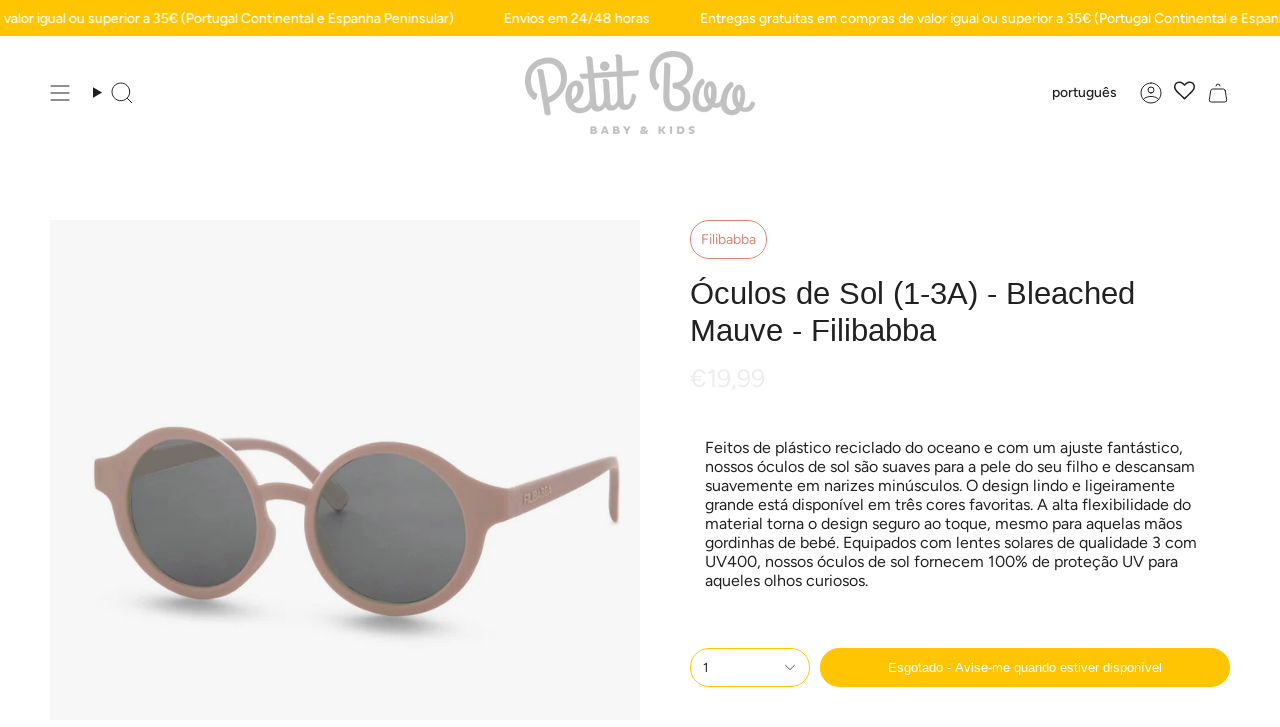

--- FILE ---
content_type: text/html; charset=utf-8
request_url: https://petitboo.pt/products/oculos-de-sol-1-3a-bleached-mauve-filibabba
body_size: 52789
content:
<!doctype html>
<html class="no-js no-touch supports-no-cookies" lang="pt">
<head>
  <meta charset="UTF-8">
  <meta http-equiv="X-UA-Compatible" content="IE=edge">
  <meta name="viewport" content="width=device-width, initial-scale=1.0">
  <meta name="theme-color" content="#ffc503">
  <link rel="canonical" href="https://petitboo.pt/products/oculos-de-sol-1-3a-bleached-mauve-filibabba">
  <!-- ======================= Broadcast Theme V5.6.1 ========================= -->

  <link href="//petitboo.pt/cdn/shop/t/2/assets/theme.css?v=23046804338798854771718986768" as="style" rel="preload">
  <link href="//petitboo.pt/cdn/shop/t/2/assets/vendor.js?v=152754676678534273481716462291" as="script" rel="preload">
  <link href="//petitboo.pt/cdn/shop/t/2/assets/theme.js?v=122262640503032202521716462291" as="script" rel="preload">
<style data-shopify>.loading { position: fixed; top: 0; left: 0; z-index: 99999; width: 100%; height: 100%; background: var(--bg); transition: opacity 0.2s ease-out, visibility 0.2s ease-out; }
    body.is-loaded .loading { opacity: 0; visibility: hidden; pointer-events: none; }
    .loading__image__holder { position: absolute; top: 0; left: 0; width: 100%; height: 100%; font-size: 0; display: flex; align-items: center; justify-content: center; }
    .loading__image__holder:nth-child(2) { opacity: 0; }
    .loading__image { max-width: 100px; max-height: 100px; object-fit: contain; }
    .loading--animate .loading__image__holder:nth-child(1) { animation: pulse1 2s infinite ease-in-out; }
    .loading--animate .loading__image__holder:nth-child(2) { animation: pulse2 2s infinite ease-in-out; }
    @keyframes pulse1 {
      0% { opacity: 1; }
      50% { opacity: 0; }
      100% { opacity: 1; }
    }
    @keyframes pulse2 {
      0% { opacity: 0; }
      50% { opacity: 1; }
      100% { opacity: 0; }
    }</style>
    <link rel="icon" type="image/png" href="//petitboo.pt/cdn/shop/files/favicon.png?crop=center&height=32&v=1717443149&width=32">
  

  <!-- Title and description ================================================ -->
  
  <title>
    
    Óculos de Sol (1-3A) - Bleached Mauve - Filibabba
    
    
    
      &ndash; Petit Boo
    
  </title>

  
    <meta name="description" content="Especificações: Os óculos de sol Filibabba baby para crianças de 1 a 3 anos vêm em uma linda caixa de presente feita de papel de silvicultura sustentável e uma bolsa multifuncional de microfibra para proteção extra, que também serve como pano de limpeza. Materiais Estrutura: Plástico 100% reciclado. Lentes: PC Instruçõ">
  

  <meta property="og:site_name" content="Petit Boo">
<meta property="og:url" content="https://petitboo.pt/products/oculos-de-sol-1-3a-bleached-mauve-filibabba">
<meta property="og:title" content="Óculos de Sol (1-3A) - Bleached Mauve - Filibabba">
<meta property="og:type" content="product">
<meta property="og:description" content="Especificações: Os óculos de sol Filibabba baby para crianças de 1 a 3 anos vêm em uma linda caixa de presente feita de papel de silvicultura sustentável e uma bolsa multifuncional de microfibra para proteção extra, que também serve como pano de limpeza. Materiais Estrutura: Plástico 100% reciclado. Lentes: PC Instruçõ"><meta property="og:image" content="http://petitboo.pt/cdn/shop/files/FI-03024_1FI-03030_1-1527x1536-1-e1712907935502.jpg?v=1718433129">
  <meta property="og:image:secure_url" content="https://petitboo.pt/cdn/shop/files/FI-03024_1FI-03030_1-1527x1536-1-e1712907935502.jpg?v=1718433129">
  <meta property="og:image:width" content="1338">
  <meta property="og:image:height" content="1269"><meta property="og:price:amount" content="19,99">
  <meta property="og:price:currency" content="EUR"><meta name="twitter:card" content="summary_large_image">
<meta name="twitter:title" content="Óculos de Sol (1-3A) - Bleached Mauve - Filibabba">
<meta name="twitter:description" content="Especificações: Os óculos de sol Filibabba baby para crianças de 1 a 3 anos vêm em uma linda caixa de presente feita de papel de silvicultura sustentável e uma bolsa multifuncional de microfibra para proteção extra, que também serve como pano de limpeza. Materiais Estrutura: Plástico 100% reciclado. Lentes: PC Instruçõ">

  <!-- CSS ================================================================== -->
  <style data-shopify>
@font-face {
  font-family: Pacifico;
  font-weight: 400;
  font-style: normal;
  font-display: swap;
  src: url("//petitboo.pt/cdn/fonts/pacifico/pacifico_n4.70d15be9aa2255257fe626d87fbc1ed38436b047.woff2") format("woff2"),
       url("//petitboo.pt/cdn/fonts/pacifico/pacifico_n4.a3007cff6385e4e75c208a720cd121ff3558d293.woff") format("woff");
}

    @font-face {
  font-family: Figtree;
  font-weight: 400;
  font-style: normal;
  font-display: swap;
  src: url("//petitboo.pt/cdn/fonts/figtree/figtree_n4.3c0838aba1701047e60be6a99a1b0a40ce9b8419.woff2") format("woff2"),
       url("//petitboo.pt/cdn/fonts/figtree/figtree_n4.c0575d1db21fc3821f17fd6617d3dee552312137.woff") format("woff");
}

    

    

    
      @font-face {
  font-family: Figtree;
  font-weight: 500;
  font-style: normal;
  font-display: swap;
  src: url("//petitboo.pt/cdn/fonts/figtree/figtree_n5.3b6b7df38aa5986536945796e1f947445832047c.woff2") format("woff2"),
       url("//petitboo.pt/cdn/fonts/figtree/figtree_n5.f26bf6dcae278b0ed902605f6605fa3338e81dab.woff") format("woff");
}

    

    
    

    
      @font-face {
  font-family: Figtree;
  font-weight: 400;
  font-style: italic;
  font-display: swap;
  src: url("//petitboo.pt/cdn/fonts/figtree/figtree_i4.89f7a4275c064845c304a4cf8a4a586060656db2.woff2") format("woff2"),
       url("//petitboo.pt/cdn/fonts/figtree/figtree_i4.6f955aaaafc55a22ffc1f32ecf3756859a5ad3e2.woff") format("woff");
}

    

    
      @font-face {
  font-family: Figtree;
  font-weight: 500;
  font-style: italic;
  font-display: swap;
  src: url("//petitboo.pt/cdn/fonts/figtree/figtree_i5.969396f679a62854cf82dbf67acc5721e41351f0.woff2") format("woff2"),
       url("//petitboo.pt/cdn/fonts/figtree/figtree_i5.93bc1cad6c73ca9815f9777c49176dfc9d2890dd.woff") format("woff");
}

    
  </style>

  
<style data-shopify>

:root {--scrollbar-width: 0px;





--COLOR-VIDEO-BG: #f2f2f2;
--COLOR-BG-BRIGHTER: #f2f2f2;--COLOR-BG: #ffffff;--COLOR-BG-ALPHA-25: rgba(255, 255, 255, 0.25);
--COLOR-BG-TRANSPARENT: rgba(255, 255, 255, 0);
--COLOR-BG-SECONDARY: #F7F9FA;
--COLOR-BG-SECONDARY-LIGHTEN: #ffffff;
--COLOR-BG-RGB: 255, 255, 255;

--COLOR-TEXT-DARK: #000000;
--COLOR-TEXT: #212121;
--COLOR-TEXT-LIGHT: #646464;


/* === Opacity shades of grey ===*/
--COLOR-A5:  rgba(33, 33, 33, 0.05);
--COLOR-A10: rgba(33, 33, 33, 0.1);
--COLOR-A15: rgba(33, 33, 33, 0.15);
--COLOR-A20: rgba(33, 33, 33, 0.2);
--COLOR-A25: rgba(33, 33, 33, 0.25);
--COLOR-A30: rgba(33, 33, 33, 0.3);
--COLOR-A35: rgba(33, 33, 33, 0.35);
--COLOR-A40: rgba(33, 33, 33, 0.4);
--COLOR-A45: rgba(33, 33, 33, 0.45);
--COLOR-A50: rgba(33, 33, 33, 0.5);
--COLOR-A55: rgba(33, 33, 33, 0.55);
--COLOR-A60: rgba(33, 33, 33, 0.6);
--COLOR-A65: rgba(33, 33, 33, 0.65);
--COLOR-A70: rgba(33, 33, 33, 0.7);
--COLOR-A75: rgba(33, 33, 33, 0.75);
--COLOR-A80: rgba(33, 33, 33, 0.8);
--COLOR-A85: rgba(33, 33, 33, 0.85);
--COLOR-A90: rgba(33, 33, 33, 0.9);
--COLOR-A95: rgba(33, 33, 33, 0.95);

--COLOR-BORDER: rgb(240, 240, 240);
--COLOR-BORDER-LIGHT: #f6f6f6;
--COLOR-BORDER-HAIRLINE: #f7f7f7;
--COLOR-BORDER-DARK: #bdbdbd;/* === Bright color ===*/
--COLOR-PRIMARY: #ffc503;
--COLOR-PRIMARY-HOVER: #b58c00;
--COLOR-PRIMARY-FADE: rgba(255, 197, 3, 0.05);
--COLOR-PRIMARY-FADE-HOVER: rgba(255, 197, 3, 0.1);
--COLOR-PRIMARY-LIGHT: #ffe89c;--COLOR-PRIMARY-OPPOSITE: #000000;



/* === link Color ===*/
--COLOR-LINK: #212121;
--COLOR-LINK-HOVER: rgba(33, 33, 33, 0.7);
--COLOR-LINK-FADE: rgba(33, 33, 33, 0.05);
--COLOR-LINK-FADE-HOVER: rgba(33, 33, 33, 0.1);--COLOR-LINK-OPPOSITE: #ffffff;


/* === Product grid sale tags ===*/
--COLOR-SALE-BG: #af7b88;
--COLOR-SALE-TEXT: #ffffff;

/* === Product grid badges ===*/
--COLOR-BADGE-BG: #ffffff;
--COLOR-BADGE-TEXT: #FEBE03;

/* === Product sale color ===*/
--COLOR-SALE: #af7b88;

/* === Gray background on Product grid items ===*/--filter-bg: .97;/* === Helper colors for form error states ===*/
--COLOR-ERROR: #721C24;
--COLOR-ERROR-BG: #F8D7DA;
--COLOR-ERROR-BORDER: #F5C6CB;



  --RADIUS: 3px;
  --RADIUS-SELECT: 3px;

--COLOR-HEADER-BG: #ffffff;--COLOR-HEADER-BG-TRANSPARENT: rgba(255, 255, 255, 0);
--COLOR-HEADER-LINK: #212121;
--COLOR-HEADER-LINK-HOVER: rgba(33, 33, 33, 0.7);

--COLOR-MENU-BG: #ffffff;
--COLOR-MENU-LINK: #212121;
--COLOR-MENU-LINK-HOVER: rgba(33, 33, 33, 0.7);
--COLOR-SUBMENU-BG: #ffffff;
--COLOR-SUBMENU-LINK: #212121;
--COLOR-SUBMENU-LINK-HOVER: rgba(33, 33, 33, 0.7);
--COLOR-SUBMENU-TEXT-LIGHT: #646464;
--COLOR-MENU-TRANSPARENT: #ffffff;
--COLOR-MENU-TRANSPARENT-HOVER: rgba(255, 255, 255, 0.7);--COLOR-FOOTER-BG: #ffffff;
--COLOR-FOOTER-BG-HAIRLINE: #f7f7f7;
--COLOR-FOOTER-TEXT: #212121;
--COLOR-FOOTER-TEXT-A35: rgba(33, 33, 33, 0.35);
--COLOR-FOOTER-TEXT-A75: rgba(33, 33, 33, 0.75);
--COLOR-FOOTER-LINK: #212121;
--COLOR-FOOTER-LINK-HOVER: rgba(33, 33, 33, 0.7);
--COLOR-FOOTER-BORDER: #212121;

--TRANSPARENT: rgba(255, 255, 255, 0);

/* === Default overlay opacity ===*/
--overlay-opacity: 0;
--underlay-opacity: 1;
--underlay-bg: rgba(0,0,0,0.4);

/* === Custom Cursor ===*/
--ICON-ZOOM-IN: url( "//petitboo.pt/cdn/shop/t/2/assets/icon-zoom-in.svg?v=182473373117644429561716462291" );
--ICON-ZOOM-OUT: url( "//petitboo.pt/cdn/shop/t/2/assets/icon-zoom-out.svg?v=101497157853986683871716462291" );

/* === Custom Icons ===*/


  
  --ICON-ADD-BAG: url( "//petitboo.pt/cdn/shop/t/2/assets/icon-add-bag.svg?v=23763382405227654651716462291" );
  --ICON-ADD-CART: url( "//petitboo.pt/cdn/shop/t/2/assets/icon-add-cart.svg?v=3962293684743587821716462291" );
  --ICON-ARROW-LEFT: url( "//petitboo.pt/cdn/shop/t/2/assets/icon-arrow-left.svg?v=136066145774695772731716462291" );
  --ICON-ARROW-RIGHT: url( "//petitboo.pt/cdn/shop/t/2/assets/icon-arrow-right.svg?v=150928298113663093401716462291" );
  --ICON-SELECT: url("//petitboo.pt/cdn/shop/t/2/assets/icon-select.svg?v=167170173659852274001716462291");


--PRODUCT-GRID-ASPECT-RATIO: 100%;

/* === Typography ===*/
--FONT-WEIGHT-BODY: 400;
--FONT-WEIGHT-BODY-BOLD: 500;

--FONT-STACK-BODY: Figtree, sans-serif;
--FONT-STYLE-BODY: normal;
--FONT-STYLE-BODY-ITALIC: ;
--FONT-ADJUST-BODY: 1.0;

--LETTER-SPACING-BODY: 0.0em;

--FONT-WEIGHT-HEADING: 400;
--FONT-WEIGHT-HEADING-BOLD: 700;

--FONT-UPPERCASE-HEADING: none;
--LETTER-SPACING-HEADING: 0.0em;

--FONT-STACK-HEADING: Pacifico, cursive;
--FONT-STYLE-HEADING: normal;
--FONT-STYLE-HEADING-ITALIC: ;
--FONT-ADJUST-HEADING: 1.15;

--FONT-WEIGHT-SUBHEADING: 400;
--FONT-WEIGHT-SUBHEADING-BOLD: 500;

--FONT-STACK-SUBHEADING: Figtree, sans-serif;
--FONT-STYLE-SUBHEADING: normal;
--FONT-STYLE-SUBHEADING-ITALIC: ;
--FONT-ADJUST-SUBHEADING: 1.0;

--FONT-UPPERCASE-SUBHEADING: uppercase;
--LETTER-SPACING-SUBHEADING: 0.0em;

--FONT-STACK-NAV: Figtree, sans-serif;
--FONT-STYLE-NAV: normal;
--FONT-STYLE-NAV-ITALIC: ;
--FONT-ADJUST-NAV: 1.0;

--FONT-WEIGHT-NAV: 400;
--FONT-WEIGHT-NAV-BOLD: 500;

--LETTER-SPACING-NAV: 0.0em;

--FONT-SIZE-BASE: 1.0rem;
--FONT-SIZE-BASE-PERCENT: 1.0;

/* === Parallax ===*/
--PARALLAX-STRENGTH-MIN: 120.0%;
--PARALLAX-STRENGTH-MAX: 130.0%;--COLUMNS: 4;
--COLUMNS-MEDIUM: 3;
--COLUMNS-SMALL: 2;
--COLUMNS-MOBILE: 1;--LAYOUT-OUTER: 50px;
  --LAYOUT-GUTTER: 32px;
  --LAYOUT-OUTER-MEDIUM: 30px;
  --LAYOUT-GUTTER-MEDIUM: 22px;
  --LAYOUT-OUTER-SMALL: 16px;
  --LAYOUT-GUTTER-SMALL: 16px;--base-animation-delay: 0ms;
--line-height-normal: 1.375; /* Equals to line-height: normal; */--SIDEBAR-WIDTH: 288px;
  --SIDEBAR-WIDTH-MEDIUM: 258px;--DRAWER-WIDTH: 380px;--ICON-STROKE-WIDTH: 1px;/* === Button General ===*/
--BTN-FONT-STACK: Helvetica, Arial, sans-serif;
--BTN-FONT-WEIGHT: 400;
--BTN-FONT-STYLE: normal;
--BTN-FONT-SIZE: 13px;

--BTN-LETTER-SPACING: 0.0em;
--BTN-UPPERCASE: none;
--BTN-TEXT-ARROW-OFFSET: 0px;

/* === Button Primary ===*/
--BTN-PRIMARY-BORDER-COLOR: #212121;
--BTN-PRIMARY-BG-COLOR: #ffc503;
--BTN-PRIMARY-TEXT-COLOR: #ffffff;


  --BTN-PRIMARY-BG-COLOR-BRIGHTER: #e9b300;


/* === Button Secondary ===*/
--BTN-SECONDARY-BORDER-COLOR: #ffc503;
--BTN-SECONDARY-BG-COLOR: #ffc503;
--BTN-SECONDARY-TEXT-COLOR: #ffffff;


  --BTN-SECONDARY-BG-COLOR-BRIGHTER: #e9b300;


/* === Button White ===*/
--TEXT-BTN-BORDER-WHITE: #fff;
--TEXT-BTN-BG-WHITE: #fff;
--TEXT-BTN-WHITE: #000;
--TEXT-BTN-BG-WHITE-BRIGHTER: #f2f2f2;

/* === Button Black ===*/
--TEXT-BTN-BG-BLACK: #000;
--TEXT-BTN-BORDER-BLACK: #000;
--TEXT-BTN-BLACK: #fff;
--TEXT-BTN-BG-BLACK-BRIGHTER: #1a1a1a;

/* === Default Cart Gradient ===*/

--FREE-SHIPPING-GRADIENT: linear-gradient(to right, var(--COLOR-PRIMARY-LIGHT) 0%, var(--COLOR-PRIMARY) 100%);

/* === Swatch Size ===*/
--swatch-size-filters: calc(1.5rem * var(--FONT-ADJUST-BODY));
--swatch-size-product: calc(3.0rem * var(--FONT-ADJUST-BODY));
}

/* === Backdrop ===*/
::backdrop {
  --underlay-opacity: 1;
  --underlay-bg: rgba(0,0,0,0.4);
}
</style>


  <link href="//petitboo.pt/cdn/shop/t/2/assets/theme.css?v=23046804338798854771718986768" rel="stylesheet" type="text/css" media="all" />
<link href="//petitboo.pt/cdn/shop/t/2/assets/swatches.css?v=157844926215047500451716462291" as="style" rel="preload">
    <link href="//petitboo.pt/cdn/shop/t/2/assets/swatches.css?v=157844926215047500451716462291" rel="stylesheet" type="text/css" media="all" />
<style data-shopify>.swatches {
    --preto: #000000;--white: #fafafa;--blank: url(//petitboo.pt/cdn/shop/files/blank_small.png?v=12871);--azul: #80AEC6;
  }</style>
<script>
    if (window.navigator.userAgent.indexOf('MSIE ') > 0 || window.navigator.userAgent.indexOf('Trident/') > 0) {
      document.documentElement.className = document.documentElement.className + ' ie';

      var scripts = document.getElementsByTagName('script')[0];
      var polyfill = document.createElement("script");
      polyfill.defer = true;
      polyfill.src = "//petitboo.pt/cdn/shop/t/2/assets/ie11.js?v=144489047535103983231716462291";

      scripts.parentNode.insertBefore(polyfill, scripts);
    } else {
      document.documentElement.className = document.documentElement.className.replace('no-js', 'js');
    }

    document.documentElement.style.setProperty('--scrollbar-width', `${getScrollbarWidth()}px`);

    function getScrollbarWidth() {
      // Creating invisible container
      const outer = document.createElement('div');
      outer.style.visibility = 'hidden';
      outer.style.overflow = 'scroll'; // forcing scrollbar to appear
      outer.style.msOverflowStyle = 'scrollbar'; // needed for WinJS apps
      document.documentElement.appendChild(outer);

      // Creating inner element and placing it in the container
      const inner = document.createElement('div');
      outer.appendChild(inner);

      // Calculating difference between container's full width and the child width
      const scrollbarWidth = outer.offsetWidth - inner.offsetWidth;

      // Removing temporary elements from the DOM
      outer.parentNode.removeChild(outer);

      return scrollbarWidth;
    }

    let root = '/';
    if (root[root.length - 1] !== '/') {
      root = root + '/';
    }

    window.theme = {
      routes: {
        root: root,
        cart_url: '/cart',
        cart_add_url: '/cart/add',
        cart_change_url: '/cart/change',
        product_recommendations_url: '/recommendations/products',
        predictive_search_url: '/search/suggest',
        addresses_url: '/account/addresses'
      },
      assets: {
        photoswipe: '//petitboo.pt/cdn/shop/t/2/assets/photoswipe.js?v=162613001030112971491716462291',
        smoothscroll: '//petitboo.pt/cdn/shop/t/2/assets/smoothscroll.js?v=37906625415260927261716462291',
      },
      strings: {
        addToCart: "Adicionar ao carrinho",
        cartAcceptanceError: "Deve aceitar os nossos termos e condições.",
        soldOut: "Esgotado",
        from: "De",
        preOrder: "Pedido antecipado",
        sale: "Promoção",
        subscription: "Inscrição",
        unavailable: "Indisponível",
        unitPrice: "Preço unitário",
        unitPriceSeparator: "por",
        shippingCalcSubmitButton: "Calcular envio",
        shippingCalcSubmitButtonDisabled: "Calculando...",
        selectValue: "Selecione o valor",
        selectColor: "Selecione a cor",
        oneColor: "cor",
        otherColor: "cores",
        upsellAddToCart: "Adicionar",
        free: "Gratuito",
        swatchesColor: "Cor",
        sku: "SKU",
      },
      settings: {
        cartType: "drawer",
        customerLoggedIn: null ? true : false,
        enableQuickAdd: false,
        enableAnimations: true,
        variantOnSale: true,
        collectionSwatchStyle: "text-slider",
      },
      sliderArrows: {
        prev: '<button type="button" class="slider__button slider__button--prev" data-button-arrow data-button-prev>' + "Anterior" + '</button>',
        next: '<button type="button" class="slider__button slider__button--next" data-button-arrow data-button-next>' + "Próximo" + '</button>',
      },
      moneyFormat: false ? "€{{amount_with_comma_separator}} EUR" : "€{{amount_with_comma_separator}}",
      moneyWithoutCurrencyFormat: "€{{amount_with_comma_separator}}",
      moneyWithCurrencyFormat: "€{{amount_with_comma_separator}} EUR",
      subtotal: 0,
      info: {
        name: 'broadcast'
      },
      version: '5.6.1'
    };

    let windowInnerHeight = window.innerHeight;
    document.documentElement.style.setProperty('--full-height', `${windowInnerHeight}px`);
    document.documentElement.style.setProperty('--three-quarters', `${windowInnerHeight * 0.75}px`);
    document.documentElement.style.setProperty('--two-thirds', `${windowInnerHeight * 0.66}px`);
    document.documentElement.style.setProperty('--one-half', `${windowInnerHeight * 0.5}px`);
    document.documentElement.style.setProperty('--one-third', `${windowInnerHeight * 0.33}px`);
    document.documentElement.style.setProperty('--one-fifth', `${windowInnerHeight * 0.2}px`);
  </script>

  

  <!-- Theme Javascript ============================================================== -->
  <script src="//petitboo.pt/cdn/shop/t/2/assets/vendor.js?v=152754676678534273481716462291" defer="defer"></script>
  <script src="//petitboo.pt/cdn/shop/t/2/assets/theme.js?v=122262640503032202521716462291" defer="defer"></script><!-- Shopify app scripts =========================================================== -->

  <script>window.performance && window.performance.mark && window.performance.mark('shopify.content_for_header.start');</script><meta name="google-site-verification" content="IJg4n9s6ITrt-kqFR2yBUYz6FBB5OhFFbtOspnd8kGg">
<meta id="shopify-digital-wallet" name="shopify-digital-wallet" content="/85278425435/digital_wallets/dialog">
<meta name="shopify-checkout-api-token" content="7b07ef43c031a72d1799a8820dab7fb2">
<meta id="in-context-paypal-metadata" data-shop-id="85278425435" data-venmo-supported="false" data-environment="production" data-locale="en_US" data-paypal-v4="true" data-currency="EUR">
<link rel="alternate" hreflang="x-default" href="https://petitboo.pt/products/oculos-de-sol-1-3a-bleached-mauve-filibabba">
<link rel="alternate" hreflang="pt" href="https://petitboo.pt/products/oculos-de-sol-1-3a-bleached-mauve-filibabba">
<link rel="alternate" hreflang="es" href="https://petitboo.pt/es/products/oculos-de-sol-1-3a-bleached-mauve-filibabba">
<link rel="alternate" hreflang="en" href="https://petitboo.pt/en/products/oculos-de-sol-1-3a-bleached-mauve-filibabba">
<link rel="alternate" hreflang="fr" href="https://petitboo.pt/fr/products/oculos-de-sol-1-3a-bleached-mauve-filibabba">
<link rel="alternate" hreflang="de" href="https://petitboo.pt/de/products/oculos-de-sol-1-3a-bleached-mauve-filibabba">
<link rel="alternate" type="application/json+oembed" href="https://petitboo.pt/products/oculos-de-sol-1-3a-bleached-mauve-filibabba.oembed">
<script async="async" src="/checkouts/internal/preloads.js?locale=pt-PT"></script>
<link rel="preconnect" href="https://shop.app" crossorigin="anonymous">
<script async="async" src="https://shop.app/checkouts/internal/preloads.js?locale=pt-PT&shop_id=85278425435" crossorigin="anonymous"></script>
<script id="apple-pay-shop-capabilities" type="application/json">{"shopId":85278425435,"countryCode":"PT","currencyCode":"EUR","merchantCapabilities":["supports3DS"],"merchantId":"gid:\/\/shopify\/Shop\/85278425435","merchantName":"Petit Boo","requiredBillingContactFields":["postalAddress","email","phone"],"requiredShippingContactFields":["postalAddress","email","phone"],"shippingType":"shipping","supportedNetworks":["visa","maestro","masterCard"],"total":{"type":"pending","label":"Petit Boo","amount":"1.00"},"shopifyPaymentsEnabled":true,"supportsSubscriptions":true}</script>
<script id="shopify-features" type="application/json">{"accessToken":"7b07ef43c031a72d1799a8820dab7fb2","betas":["rich-media-storefront-analytics"],"domain":"petitboo.pt","predictiveSearch":true,"shopId":85278425435,"locale":"en"}</script>
<script>var Shopify = Shopify || {};
Shopify.shop = "33e3df-fb.myshopify.com";
Shopify.locale = "pt";
Shopify.currency = {"active":"EUR","rate":"1.0"};
Shopify.country = "PT";
Shopify.theme = {"name":"Broadcast","id":168709980507,"schema_name":"Broadcast","schema_version":"5.6.1","theme_store_id":868,"role":"main"};
Shopify.theme.handle = "null";
Shopify.theme.style = {"id":null,"handle":null};
Shopify.cdnHost = "petitboo.pt/cdn";
Shopify.routes = Shopify.routes || {};
Shopify.routes.root = "/";</script>
<script type="module">!function(o){(o.Shopify=o.Shopify||{}).modules=!0}(window);</script>
<script>!function(o){function n(){var o=[];function n(){o.push(Array.prototype.slice.apply(arguments))}return n.q=o,n}var t=o.Shopify=o.Shopify||{};t.loadFeatures=n(),t.autoloadFeatures=n()}(window);</script>
<script>
  window.ShopifyPay = window.ShopifyPay || {};
  window.ShopifyPay.apiHost = "shop.app\/pay";
  window.ShopifyPay.redirectState = null;
</script>
<script id="shop-js-analytics" type="application/json">{"pageType":"product"}</script>
<script defer="defer" async type="module" src="//petitboo.pt/cdn/shopifycloud/shop-js/modules/v2/client.init-shop-cart-sync_BT-GjEfc.en.esm.js"></script>
<script defer="defer" async type="module" src="//petitboo.pt/cdn/shopifycloud/shop-js/modules/v2/chunk.common_D58fp_Oc.esm.js"></script>
<script defer="defer" async type="module" src="//petitboo.pt/cdn/shopifycloud/shop-js/modules/v2/chunk.modal_xMitdFEc.esm.js"></script>
<script type="module">
  await import("//petitboo.pt/cdn/shopifycloud/shop-js/modules/v2/client.init-shop-cart-sync_BT-GjEfc.en.esm.js");
await import("//petitboo.pt/cdn/shopifycloud/shop-js/modules/v2/chunk.common_D58fp_Oc.esm.js");
await import("//petitboo.pt/cdn/shopifycloud/shop-js/modules/v2/chunk.modal_xMitdFEc.esm.js");

  window.Shopify.SignInWithShop?.initShopCartSync?.({"fedCMEnabled":true,"windoidEnabled":true});

</script>
<script>
  window.Shopify = window.Shopify || {};
  if (!window.Shopify.featureAssets) window.Shopify.featureAssets = {};
  window.Shopify.featureAssets['shop-js'] = {"shop-cart-sync":["modules/v2/client.shop-cart-sync_DZOKe7Ll.en.esm.js","modules/v2/chunk.common_D58fp_Oc.esm.js","modules/v2/chunk.modal_xMitdFEc.esm.js"],"init-fed-cm":["modules/v2/client.init-fed-cm_B6oLuCjv.en.esm.js","modules/v2/chunk.common_D58fp_Oc.esm.js","modules/v2/chunk.modal_xMitdFEc.esm.js"],"shop-cash-offers":["modules/v2/client.shop-cash-offers_D2sdYoxE.en.esm.js","modules/v2/chunk.common_D58fp_Oc.esm.js","modules/v2/chunk.modal_xMitdFEc.esm.js"],"shop-login-button":["modules/v2/client.shop-login-button_QeVjl5Y3.en.esm.js","modules/v2/chunk.common_D58fp_Oc.esm.js","modules/v2/chunk.modal_xMitdFEc.esm.js"],"pay-button":["modules/v2/client.pay-button_DXTOsIq6.en.esm.js","modules/v2/chunk.common_D58fp_Oc.esm.js","modules/v2/chunk.modal_xMitdFEc.esm.js"],"shop-button":["modules/v2/client.shop-button_DQZHx9pm.en.esm.js","modules/v2/chunk.common_D58fp_Oc.esm.js","modules/v2/chunk.modal_xMitdFEc.esm.js"],"avatar":["modules/v2/client.avatar_BTnouDA3.en.esm.js"],"init-windoid":["modules/v2/client.init-windoid_CR1B-cfM.en.esm.js","modules/v2/chunk.common_D58fp_Oc.esm.js","modules/v2/chunk.modal_xMitdFEc.esm.js"],"init-shop-for-new-customer-accounts":["modules/v2/client.init-shop-for-new-customer-accounts_C_vY_xzh.en.esm.js","modules/v2/client.shop-login-button_QeVjl5Y3.en.esm.js","modules/v2/chunk.common_D58fp_Oc.esm.js","modules/v2/chunk.modal_xMitdFEc.esm.js"],"init-shop-email-lookup-coordinator":["modules/v2/client.init-shop-email-lookup-coordinator_BI7n9ZSv.en.esm.js","modules/v2/chunk.common_D58fp_Oc.esm.js","modules/v2/chunk.modal_xMitdFEc.esm.js"],"init-shop-cart-sync":["modules/v2/client.init-shop-cart-sync_BT-GjEfc.en.esm.js","modules/v2/chunk.common_D58fp_Oc.esm.js","modules/v2/chunk.modal_xMitdFEc.esm.js"],"shop-toast-manager":["modules/v2/client.shop-toast-manager_DiYdP3xc.en.esm.js","modules/v2/chunk.common_D58fp_Oc.esm.js","modules/v2/chunk.modal_xMitdFEc.esm.js"],"init-customer-accounts":["modules/v2/client.init-customer-accounts_D9ZNqS-Q.en.esm.js","modules/v2/client.shop-login-button_QeVjl5Y3.en.esm.js","modules/v2/chunk.common_D58fp_Oc.esm.js","modules/v2/chunk.modal_xMitdFEc.esm.js"],"init-customer-accounts-sign-up":["modules/v2/client.init-customer-accounts-sign-up_iGw4briv.en.esm.js","modules/v2/client.shop-login-button_QeVjl5Y3.en.esm.js","modules/v2/chunk.common_D58fp_Oc.esm.js","modules/v2/chunk.modal_xMitdFEc.esm.js"],"shop-follow-button":["modules/v2/client.shop-follow-button_CqMgW2wH.en.esm.js","modules/v2/chunk.common_D58fp_Oc.esm.js","modules/v2/chunk.modal_xMitdFEc.esm.js"],"checkout-modal":["modules/v2/client.checkout-modal_xHeaAweL.en.esm.js","modules/v2/chunk.common_D58fp_Oc.esm.js","modules/v2/chunk.modal_xMitdFEc.esm.js"],"shop-login":["modules/v2/client.shop-login_D91U-Q7h.en.esm.js","modules/v2/chunk.common_D58fp_Oc.esm.js","modules/v2/chunk.modal_xMitdFEc.esm.js"],"lead-capture":["modules/v2/client.lead-capture_BJmE1dJe.en.esm.js","modules/v2/chunk.common_D58fp_Oc.esm.js","modules/v2/chunk.modal_xMitdFEc.esm.js"],"payment-terms":["modules/v2/client.payment-terms_Ci9AEqFq.en.esm.js","modules/v2/chunk.common_D58fp_Oc.esm.js","modules/v2/chunk.modal_xMitdFEc.esm.js"]};
</script>
<script id="__st">var __st={"a":85278425435,"offset":0,"reqid":"8044003e-1509-48ab-a3ea-9ff7c3be7abe-1769441341","pageurl":"petitboo.pt\/products\/oculos-de-sol-1-3a-bleached-mauve-filibabba","u":"fe25fdbc6fcd","p":"product","rtyp":"product","rid":9273303695707};</script>
<script>window.ShopifyPaypalV4VisibilityTracking = true;</script>
<script id="captcha-bootstrap">!function(){'use strict';const t='contact',e='account',n='new_comment',o=[[t,t],['blogs',n],['comments',n],[t,'customer']],c=[[e,'customer_login'],[e,'guest_login'],[e,'recover_customer_password'],[e,'create_customer']],r=t=>t.map((([t,e])=>`form[action*='/${t}']:not([data-nocaptcha='true']) input[name='form_type'][value='${e}']`)).join(','),a=t=>()=>t?[...document.querySelectorAll(t)].map((t=>t.form)):[];function s(){const t=[...o],e=r(t);return a(e)}const i='password',u='form_key',d=['recaptcha-v3-token','g-recaptcha-response','h-captcha-response',i],f=()=>{try{return window.sessionStorage}catch{return}},m='__shopify_v',_=t=>t.elements[u];function p(t,e,n=!1){try{const o=window.sessionStorage,c=JSON.parse(o.getItem(e)),{data:r}=function(t){const{data:e,action:n}=t;return t[m]||n?{data:e,action:n}:{data:t,action:n}}(c);for(const[e,n]of Object.entries(r))t.elements[e]&&(t.elements[e].value=n);n&&o.removeItem(e)}catch(o){console.error('form repopulation failed',{error:o})}}const l='form_type',E='cptcha';function T(t){t.dataset[E]=!0}const w=window,h=w.document,L='Shopify',v='ce_forms',y='captcha';let A=!1;((t,e)=>{const n=(g='f06e6c50-85a8-45c8-87d0-21a2b65856fe',I='https://cdn.shopify.com/shopifycloud/storefront-forms-hcaptcha/ce_storefront_forms_captcha_hcaptcha.v1.5.2.iife.js',D={infoText:'Protected by hCaptcha',privacyText:'Privacy',termsText:'Terms'},(t,e,n)=>{const o=w[L][v],c=o.bindForm;if(c)return c(t,g,e,D).then(n);var r;o.q.push([[t,g,e,D],n]),r=I,A||(h.body.append(Object.assign(h.createElement('script'),{id:'captcha-provider',async:!0,src:r})),A=!0)});var g,I,D;w[L]=w[L]||{},w[L][v]=w[L][v]||{},w[L][v].q=[],w[L][y]=w[L][y]||{},w[L][y].protect=function(t,e){n(t,void 0,e),T(t)},Object.freeze(w[L][y]),function(t,e,n,w,h,L){const[v,y,A,g]=function(t,e,n){const i=e?o:[],u=t?c:[],d=[...i,...u],f=r(d),m=r(i),_=r(d.filter((([t,e])=>n.includes(e))));return[a(f),a(m),a(_),s()]}(w,h,L),I=t=>{const e=t.target;return e instanceof HTMLFormElement?e:e&&e.form},D=t=>v().includes(t);t.addEventListener('submit',(t=>{const e=I(t);if(!e)return;const n=D(e)&&!e.dataset.hcaptchaBound&&!e.dataset.recaptchaBound,o=_(e),c=g().includes(e)&&(!o||!o.value);(n||c)&&t.preventDefault(),c&&!n&&(function(t){try{if(!f())return;!function(t){const e=f();if(!e)return;const n=_(t);if(!n)return;const o=n.value;o&&e.removeItem(o)}(t);const e=Array.from(Array(32),(()=>Math.random().toString(36)[2])).join('');!function(t,e){_(t)||t.append(Object.assign(document.createElement('input'),{type:'hidden',name:u})),t.elements[u].value=e}(t,e),function(t,e){const n=f();if(!n)return;const o=[...t.querySelectorAll(`input[type='${i}']`)].map((({name:t})=>t)),c=[...d,...o],r={};for(const[a,s]of new FormData(t).entries())c.includes(a)||(r[a]=s);n.setItem(e,JSON.stringify({[m]:1,action:t.action,data:r}))}(t,e)}catch(e){console.error('failed to persist form',e)}}(e),e.submit())}));const S=(t,e)=>{t&&!t.dataset[E]&&(n(t,e.some((e=>e===t))),T(t))};for(const o of['focusin','change'])t.addEventListener(o,(t=>{const e=I(t);D(e)&&S(e,y())}));const B=e.get('form_key'),M=e.get(l),P=B&&M;t.addEventListener('DOMContentLoaded',(()=>{const t=y();if(P)for(const e of t)e.elements[l].value===M&&p(e,B);[...new Set([...A(),...v().filter((t=>'true'===t.dataset.shopifyCaptcha))])].forEach((e=>S(e,t)))}))}(h,new URLSearchParams(w.location.search),n,t,e,['guest_login'])})(!0,!0)}();</script>
<script integrity="sha256-4kQ18oKyAcykRKYeNunJcIwy7WH5gtpwJnB7kiuLZ1E=" data-source-attribution="shopify.loadfeatures" defer="defer" src="//petitboo.pt/cdn/shopifycloud/storefront/assets/storefront/load_feature-a0a9edcb.js" crossorigin="anonymous"></script>
<script crossorigin="anonymous" defer="defer" src="//petitboo.pt/cdn/shopifycloud/storefront/assets/shopify_pay/storefront-65b4c6d7.js?v=20250812"></script>
<script data-source-attribution="shopify.dynamic_checkout.dynamic.init">var Shopify=Shopify||{};Shopify.PaymentButton=Shopify.PaymentButton||{isStorefrontPortableWallets:!0,init:function(){window.Shopify.PaymentButton.init=function(){};var t=document.createElement("script");t.src="https://petitboo.pt/cdn/shopifycloud/portable-wallets/latest/portable-wallets.en.js",t.type="module",document.head.appendChild(t)}};
</script>
<script data-source-attribution="shopify.dynamic_checkout.buyer_consent">
  function portableWalletsHideBuyerConsent(e){var t=document.getElementById("shopify-buyer-consent"),n=document.getElementById("shopify-subscription-policy-button");t&&n&&(t.classList.add("hidden"),t.setAttribute("aria-hidden","true"),n.removeEventListener("click",e))}function portableWalletsShowBuyerConsent(e){var t=document.getElementById("shopify-buyer-consent"),n=document.getElementById("shopify-subscription-policy-button");t&&n&&(t.classList.remove("hidden"),t.removeAttribute("aria-hidden"),n.addEventListener("click",e))}window.Shopify?.PaymentButton&&(window.Shopify.PaymentButton.hideBuyerConsent=portableWalletsHideBuyerConsent,window.Shopify.PaymentButton.showBuyerConsent=portableWalletsShowBuyerConsent);
</script>
<script data-source-attribution="shopify.dynamic_checkout.cart.bootstrap">document.addEventListener("DOMContentLoaded",(function(){function t(){return document.querySelector("shopify-accelerated-checkout-cart, shopify-accelerated-checkout")}if(t())Shopify.PaymentButton.init();else{new MutationObserver((function(e,n){t()&&(Shopify.PaymentButton.init(),n.disconnect())})).observe(document.body,{childList:!0,subtree:!0})}}));
</script>
<script id='scb4127' type='text/javascript' async='' src='https://petitboo.pt/cdn/shopifycloud/privacy-banner/storefront-banner.js'></script><link id="shopify-accelerated-checkout-styles" rel="stylesheet" media="screen" href="https://petitboo.pt/cdn/shopifycloud/portable-wallets/latest/accelerated-checkout-backwards-compat.css" crossorigin="anonymous">
<style id="shopify-accelerated-checkout-cart">
        #shopify-buyer-consent {
  margin-top: 1em;
  display: inline-block;
  width: 100%;
}

#shopify-buyer-consent.hidden {
  display: none;
}

#shopify-subscription-policy-button {
  background: none;
  border: none;
  padding: 0;
  text-decoration: underline;
  font-size: inherit;
  cursor: pointer;
}

#shopify-subscription-policy-button::before {
  box-shadow: none;
}

      </style>

<script>window.performance && window.performance.mark && window.performance.mark('shopify.content_for_header.end');</script>
<script id="mcjs">!function(c,h,i,m,p){m=c.createElement(h),p=c.getElementsByTagName(h)[0],m.async=1,m.src=i,p.parentNode.insertBefore(m,p)}(document,"script","https://chimpstatic.com/mcjs-connected/js/users/b7fb06f013ed3d6fd3f722b0b/d8eb3343f48743302374a1170.js");</script>
<!-- BEGIN app block: shopify://apps/wishlist-hero/blocks/app-embed/a9a5079b-59e8-47cb-b659-ecf1c60b9b72 -->


  <script type="application/json" id="WH-ProductJson-product-template">
    {"id":9273303695707,"title":"Óculos de Sol (1-3A) - Bleached Mauve - Filibabba","handle":"oculos-de-sol-1-3a-bleached-mauve-filibabba","description":"\u003cp\u003eEspecificações:\u003c\/p\u003e\n\u003cul\u003e\n\u003cli\u003eOs óculos de sol Filibabba baby para crianças de 1 a 3 anos vêm em uma linda caixa de presente feita de papel de silvicultura sustentável e uma bolsa multifuncional de microfibra para proteção extra, que também serve como pano de limpeza.\u003c\/li\u003e\n\u003cli\u003eMateriais Estrutura: Plástico 100% reciclado. Lentes: PC\u003c\/li\u003e\n\u003cli\u003eInstruções de lavagem Limpe com um pano úmido e um pouco de sabão, se necessário.\u003c\/li\u003e\n\u003cli\u003eIdade 12 - 36 meses.\u003c\/li\u003e\n\u003cli\u003eDimensões do produto:\u003cbr\u003e\nAltura (cm) 4,80\u003cbr\u003e\nLargura (cm) 12,00\u003cbr\u003e\nComprimento (cm) 12,40\u003c\/li\u003e\n\u003cli\u003ePeso (gramas) 17,00\u003c\/li\u003e\n\u003c\/ul\u003e","published_at":"2024-06-19T17:11:39+01:00","created_at":"2024-06-15T07:31:59+01:00","vendor":"Filibabba","type":"","tags":["12-18 meses","2 Anos","3 Anos","Acessórios Bebé","Bebé (0-24 meses)","FILIBABBA","Loja de Presentes","menina","Óculos de Sol"],"price":1999,"price_min":1999,"price_max":1999,"available":false,"price_varies":false,"compare_at_price":null,"compare_at_price_min":0,"compare_at_price_max":0,"compare_at_price_varies":false,"variants":[{"id":48496793092443,"title":"Default Title","option1":"Default Title","option2":null,"option3":null,"sku":"FL03024","requires_shipping":true,"taxable":true,"featured_image":null,"available":false,"name":"Óculos de Sol (1-3A) - Bleached Mauve - Filibabba","public_title":null,"options":["Default Title"],"price":1999,"weight":0,"compare_at_price":null,"inventory_management":"shopify","barcode":"FL03024","requires_selling_plan":false,"selling_plan_allocations":[]}],"images":["\/\/petitboo.pt\/cdn\/shop\/files\/FI-03024_1FI-03030_1-1527x1536-1-e1712907935502.jpg?v=1718433129","\/\/petitboo.pt\/cdn\/shop\/files\/FI-03024_2FI-03030_2-1536x1229-1.jpg?v=1718433130","\/\/petitboo.pt\/cdn\/shop\/files\/FI-03024_3FI-03030_3-1536x1024-1.jpg?v=1718433130","\/\/petitboo.pt\/cdn\/shop\/files\/FI-03024_4FI-03030_4-1536x1536-1.jpg?v=1718433130","\/\/petitboo.pt\/cdn\/shop\/files\/FI-03024_5FI-03030_5-1536x1536-1.jpg?v=1718433129","\/\/petitboo.pt\/cdn\/shop\/files\/FI-01910_4FI-03221_4FI-02539_4FI-03222_4FI-02540_5FI-03223_5FI-02541_5FI-03224_5-1499x2048-1_56be7d99-2046-4efe-aa82-bcf143580389.jpg?v=1718433131","\/\/petitboo.pt\/cdn\/shop\/files\/FI-03024_7FI-03030_7-1536x758-1.jpg?v=1718433130"],"featured_image":"\/\/petitboo.pt\/cdn\/shop\/files\/FI-03024_1FI-03030_1-1527x1536-1-e1712907935502.jpg?v=1718433129","options":["Title"],"media":[{"alt":null,"id":48512462913883,"position":1,"preview_image":{"aspect_ratio":1.054,"height":1269,"width":1338,"src":"\/\/petitboo.pt\/cdn\/shop\/files\/FI-03024_1FI-03030_1-1527x1536-1-e1712907935502.jpg?v=1718433129"},"aspect_ratio":1.054,"height":1269,"media_type":"image","src":"\/\/petitboo.pt\/cdn\/shop\/files\/FI-03024_1FI-03030_1-1527x1536-1-e1712907935502.jpg?v=1718433129","width":1338},{"alt":null,"id":48512462946651,"position":2,"preview_image":{"aspect_ratio":1.25,"height":1229,"width":1536,"src":"\/\/petitboo.pt\/cdn\/shop\/files\/FI-03024_2FI-03030_2-1536x1229-1.jpg?v=1718433130"},"aspect_ratio":1.25,"height":1229,"media_type":"image","src":"\/\/petitboo.pt\/cdn\/shop\/files\/FI-03024_2FI-03030_2-1536x1229-1.jpg?v=1718433130","width":1536},{"alt":null,"id":48512462979419,"position":3,"preview_image":{"aspect_ratio":1.5,"height":1024,"width":1536,"src":"\/\/petitboo.pt\/cdn\/shop\/files\/FI-03024_3FI-03030_3-1536x1024-1.jpg?v=1718433130"},"aspect_ratio":1.5,"height":1024,"media_type":"image","src":"\/\/petitboo.pt\/cdn\/shop\/files\/FI-03024_3FI-03030_3-1536x1024-1.jpg?v=1718433130","width":1536},{"alt":null,"id":48512463012187,"position":4,"preview_image":{"aspect_ratio":1.0,"height":1536,"width":1536,"src":"\/\/petitboo.pt\/cdn\/shop\/files\/FI-03024_4FI-03030_4-1536x1536-1.jpg?v=1718433130"},"aspect_ratio":1.0,"height":1536,"media_type":"image","src":"\/\/petitboo.pt\/cdn\/shop\/files\/FI-03024_4FI-03030_4-1536x1536-1.jpg?v=1718433130","width":1536},{"alt":null,"id":48512463044955,"position":5,"preview_image":{"aspect_ratio":1.0,"height":1536,"width":1536,"src":"\/\/petitboo.pt\/cdn\/shop\/files\/FI-03024_5FI-03030_5-1536x1536-1.jpg?v=1718433129"},"aspect_ratio":1.0,"height":1536,"media_type":"image","src":"\/\/petitboo.pt\/cdn\/shop\/files\/FI-03024_5FI-03030_5-1536x1536-1.jpg?v=1718433129","width":1536},{"alt":null,"id":48512463077723,"position":6,"preview_image":{"aspect_ratio":0.732,"height":2048,"width":1499,"src":"\/\/petitboo.pt\/cdn\/shop\/files\/FI-01910_4FI-03221_4FI-02539_4FI-03222_4FI-02540_5FI-03223_5FI-02541_5FI-03224_5-1499x2048-1_56be7d99-2046-4efe-aa82-bcf143580389.jpg?v=1718433131"},"aspect_ratio":0.732,"height":2048,"media_type":"image","src":"\/\/petitboo.pt\/cdn\/shop\/files\/FI-01910_4FI-03221_4FI-02539_4FI-03222_4FI-02540_5FI-03223_5FI-02541_5FI-03224_5-1499x2048-1_56be7d99-2046-4efe-aa82-bcf143580389.jpg?v=1718433131","width":1499},{"alt":null,"id":48512463110491,"position":7,"preview_image":{"aspect_ratio":2.026,"height":758,"width":1536,"src":"\/\/petitboo.pt\/cdn\/shop\/files\/FI-03024_7FI-03030_7-1536x758-1.jpg?v=1718433130"},"aspect_ratio":2.026,"height":758,"media_type":"image","src":"\/\/petitboo.pt\/cdn\/shop\/files\/FI-03024_7FI-03030_7-1536x758-1.jpg?v=1718433130","width":1536}],"requires_selling_plan":false,"selling_plan_groups":[],"content":"\u003cp\u003eEspecificações:\u003c\/p\u003e\n\u003cul\u003e\n\u003cli\u003eOs óculos de sol Filibabba baby para crianças de 1 a 3 anos vêm em uma linda caixa de presente feita de papel de silvicultura sustentável e uma bolsa multifuncional de microfibra para proteção extra, que também serve como pano de limpeza.\u003c\/li\u003e\n\u003cli\u003eMateriais Estrutura: Plástico 100% reciclado. Lentes: PC\u003c\/li\u003e\n\u003cli\u003eInstruções de lavagem Limpe com um pano úmido e um pouco de sabão, se necessário.\u003c\/li\u003e\n\u003cli\u003eIdade 12 - 36 meses.\u003c\/li\u003e\n\u003cli\u003eDimensões do produto:\u003cbr\u003e\nAltura (cm) 4,80\u003cbr\u003e\nLargura (cm) 12,00\u003cbr\u003e\nComprimento (cm) 12,40\u003c\/li\u003e\n\u003cli\u003ePeso (gramas) 17,00\u003c\/li\u003e\n\u003c\/ul\u003e"}
  </script>

<script type="text/javascript">
  
    window.wishlisthero_buttonProdPageClasses = [];
  
  
    window.wishlisthero_cartDotClasses = [];
  
</script>
<!-- BEGIN app snippet: extraStyles -->

<style>
  .wishlisthero-floating {
    position: absolute;
    top: 5px;
    z-index: 21;
    border-radius: 100%;
    width: fit-content;
    right: 5px;
    left: auto;
    &.wlh-left-btn {
      left: 5px !important;
      right: auto !important;
    }
    &.wlh-right-btn {
      right: 5px !important;
      left: auto !important;
    }
    
  }
  @media(min-width:1300px) {
    .product-item__link.product-item__image--margins .wishlisthero-floating, {
      
        left: 50% !important;
        margin-left: -295px;
      
    }
  }
  .MuiTypography-h1,.MuiTypography-h2,.MuiTypography-h3,.MuiTypography-h4,.MuiTypography-h5,.MuiTypography-h6,.MuiButton-root,.MuiCardHeader-title a {
    font-family: ,  !important;
  }
</style>






<!-- END app snippet -->
<!-- BEGIN app snippet: renderAssets -->

  <link rel="preload" href="https://cdn.shopify.com/extensions/019badc7-12fe-783e-9dfe-907190f91114/wishlist-hero-81/assets/default.css" as="style" onload="this.onload=null;this.rel='stylesheet'">
  <noscript><link href="//cdn.shopify.com/extensions/019badc7-12fe-783e-9dfe-907190f91114/wishlist-hero-81/assets/default.css" rel="stylesheet" type="text/css" media="all" /></noscript>
  <script defer src="https://cdn.shopify.com/extensions/019badc7-12fe-783e-9dfe-907190f91114/wishlist-hero-81/assets/default.js"></script>
<!-- END app snippet -->


<script type="text/javascript">
  try{
  
    var scr_bdl_path = "https://cdn.shopify.com/extensions/019badc7-12fe-783e-9dfe-907190f91114/wishlist-hero-81/assets/bundle2.js";
    window._wh_asset_path = scr_bdl_path.substring(0,scr_bdl_path.lastIndexOf("/")) + "/";
  

  }catch(e){ console.log(e)}
  try{

  
    window.WishListHero_setting = {"ButtonColor":"#FFC503","IconColor":"rgba(255, 255, 255, 1)","IconType":"Heart","IconTypeNum":"1","ThrdParty_Trans_active":true,"ButtonTextBeforeAdding":"Add to wishlist","ButtonTextAfterAdding":"ADDED TO WISHLIST","AnimationAfterAddition":"Fade in","ButtonTextAddToCart":"ADD TO CART","ButtonTextOutOfStock":"OUT OF STOCK","ButtonTextAddAllToCart":"ADD ALL TO CART","ButtonTextRemoveAllToCart":"REMOVE ALL FROM WISHLIST","AddedProductNotificationText":"Product added to wishlist successfully","AddedProductToCartNotificationText":"Product added to cart successfully","ViewCartLinkText":"View Cart","SharePopup_TitleText":"Share My wishlist","SharePopup_shareBtnText":"Share wishlist","SharePopup_shareHederText":"Share on Social Networks","SharePopup_shareCopyText":"Or copy Wishlist link to share","SharePopup_shareCancelBtnText":"cancel","SharePopup_shareCopyBtnText":"copy","SharePopup_shareCopiedText":"Copied","SendEMailPopup_BtnText":"send email","SendEMailPopup_FromText":"Your Name","SendEMailPopup_ToText":"To email","SendEMailPopup_BodyText":"Note","SendEMailPopup_SendBtnText":"send","SendEMailPopup_SendNotificationText":"email sent successfully","SendEMailPopup_TitleText":"Send My Wislist via Email","AddProductMessageText":"Are you sure you want to add all items to cart ?","RemoveProductMessageText":"Are you sure you want to remove this item from your wishlist ?","RemoveAllProductMessageText":"Are you sure you want to remove all items from your wishlist ?","RemovedProductNotificationText":"Product removed from wishlist successfully","AddAllOutOfStockProductNotificationText":"There seems to have been an issue adding items to cart, please try again later","RemovePopupOkText":"ok","RemovePopup_HeaderText":"ARE YOU SURE?","ViewWishlistText":"View wishlist","EmptyWishlistText":"there are no items in this wishlist","BuyNowButtonText":"Buy Now","BuyNowButtonColor":"rgb(144, 86, 162)","BuyNowTextButtonColor":"rgb(255, 255, 255)","Wishlist_Title":"My Wishlist","WishlistHeaderTitleAlignment":"Left","WishlistProductImageSize":"Normal","PriceColor":"#FFC503","HeaderFontSize":"30","PriceFontSize":"18","ProductNameFontSize":"16","LaunchPointType":"header_menu","DisplayWishlistAs":"popup_window","DisplayButtonAs":"text_with_icon","PopupSize":"md","ButtonUserConfirmationState":"skipped","ButtonColorAndStyleConfirmationState":"skipped","HideAddToCartButton":false,"NoRedirectAfterAddToCart":false,"DisableGuestCustomer":false,"LoginPopupContent":"Please login to save your wishlist across devices.","LoginPopupLoginBtnText":"Login","LoginPopupContentFontSize":"20","NotificationPopupPosition":"right","WishlistButtonTextColor":"rgba(255, 255, 255, 1)","EnableRemoveFromWishlistAfterAddButtonText":"Remove from wishlist","_id":"6662e22abe4e58759ba5808b","EnableCollection":false,"EnableShare":true,"RemovePowerBy":false,"EnableFBPixel":false,"EnableGTagIntegration":false,"EnableKlaviyoOnsiteTracking":false,"DisapleApp":false,"FloatPointPossition":"bottom_right","HeartStateToggle":true,"HeaderMenuItemsIndicator":true,"EnableRemoveFromWishlistAfterAdd":true,"Shop":"33e3df-fb.myshopify.com","shop":"33e3df-fb.myshopify.com","Status":"Active","Plan":"FREE"};
    if(typeof(window.WishListHero_setting_theme_override) != "undefined"){
                                                                                window.WishListHero_setting = {
                                                                                    ...window.WishListHero_setting,
                                                                                    ...window.WishListHero_setting_theme_override
                                                                                };
                                                                            }
                                                                            // Done

  

  }catch(e){ console.error('Error loading config',e); }
</script>


  <script src="https://cdn.shopify.com/extensions/019badc7-12fe-783e-9dfe-907190f91114/wishlist-hero-81/assets/bundle2.js" defer></script>



<script type="text/javascript">
  if (!window.__wishlistHeroArriveScriptLoaded) {
    window.__wishlistHeroArriveScriptLoaded = true;
    function wh_loadScript(scriptUrl) {
      const script = document.createElement('script'); script.src = scriptUrl;
      document.body.appendChild(script);
      return new Promise((res, rej) => { script.onload = function () { res(); }; script.onerror = function () { rej(); } });
    }
  }
  document.addEventListener("DOMContentLoaded", () => {
      wh_loadScript('https://cdn.shopify.com/extensions/019badc7-12fe-783e-9dfe-907190f91114/wishlist-hero-81/assets/arrive.min.js').then(function () {
          document.arrive('.wishlist-hero-custom-button', function (wishlistButton) {
              var ev = new
                  CustomEvent('wishlist-hero-add-to-custom-element', { detail: wishlistButton }); document.dispatchEvent(ev);
          });
      });
  });
</script>


<!-- BEGIN app snippet: TransArray -->
<script>
  window.WLH_reload_translations = function() {
    let _wlh_res = {};
    if (window.WishListHero_setting && window.WishListHero_setting['ThrdParty_Trans_active']) {

      
        

        window.WishListHero_setting["ButtonTextBeforeAdding"] = "Adicionar à wishlist";
        _wlh_res["ButtonTextBeforeAdding"] = "Adicionar à wishlist";
        

        window.WishListHero_setting["ButtonTextAfterAdding"] = "Adicionado à wishlist";
        _wlh_res["ButtonTextAfterAdding"] = "Adicionado à wishlist";
        

        window.WishListHero_setting["ButtonTextAddToCart"] = "Adicionar ao carrinho";
        _wlh_res["ButtonTextAddToCart"] = "Adicionar ao carrinho";
        

        window.WishListHero_setting["ButtonTextOutOfStock"] = "SEM STOCK";
        _wlh_res["ButtonTextOutOfStock"] = "SEM STOCK";
        

        window.WishListHero_setting["ButtonTextAddAllToCart"] = "Adicionar todos ao carrinho";
        _wlh_res["ButtonTextAddAllToCart"] = "Adicionar todos ao carrinho";
        

        window.WishListHero_setting["ButtonTextRemoveAllToCart"] = "Remover todos do carrinho";
        _wlh_res["ButtonTextRemoveAllToCart"] = "Remover todos do carrinho";
        

        window.WishListHero_setting["AddedProductNotificationText"] = "Produto adicionado à wishlist";
        _wlh_res["AddedProductNotificationText"] = "Produto adicionado à wishlist";
        

        window.WishListHero_setting["AddedProductToCartNotificationText"] = "Produto adicionado ao carrinho";
        _wlh_res["AddedProductToCartNotificationText"] = "Produto adicionado ao carrinho";
        

        window.WishListHero_setting["ViewCartLinkText"] = "Ver carrinho";
        _wlh_res["ViewCartLinkText"] = "Ver carrinho";
        

        window.WishListHero_setting["SharePopup_TitleText"] = "Partilhar a minha wishlist";
        _wlh_res["SharePopup_TitleText"] = "Partilhar a minha wishlist";
        

        window.WishListHero_setting["SharePopup_shareBtnText"] = "Partilhar wishlist";
        _wlh_res["SharePopup_shareBtnText"] = "Partilhar wishlist";
        

        window.WishListHero_setting["SharePopup_shareHederText"] = "Partilhar nas redes sociais";
        _wlh_res["SharePopup_shareHederText"] = "Partilhar nas redes sociais";
        

        window.WishListHero_setting["SharePopup_shareCopyText"] = "Ou copie link da wishlist para partilhar";
        _wlh_res["SharePopup_shareCopyText"] = "Ou copie link da wishlist para partilhar";
        

        window.WishListHero_setting["SharePopup_shareCancelBtnText"] = "cancelar";
        _wlh_res["SharePopup_shareCancelBtnText"] = "cancelar";
        

        window.WishListHero_setting["SharePopup_shareCopyBtnText"] = "copiar";
        _wlh_res["SharePopup_shareCopyBtnText"] = "copiar";
        

        window.WishListHero_setting["SendEMailPopup_BtnText"] = "enviar email";
        _wlh_res["SendEMailPopup_BtnText"] = "enviar email";
        

        window.WishListHero_setting["SendEMailPopup_FromText"] = "Nome";
        _wlh_res["SendEMailPopup_FromText"] = "Nome";
        

        window.WishListHero_setting["SendEMailPopup_ToText"] = "para email";
        _wlh_res["SendEMailPopup_ToText"] = "para email";
        

        window.WishListHero_setting["SendEMailPopup_BodyText"] = "Nota";
        _wlh_res["SendEMailPopup_BodyText"] = "Nota";
        

        window.WishListHero_setting["SendEMailPopup_SendBtnText"] = "enviar";
        _wlh_res["SendEMailPopup_SendBtnText"] = "enviar";
        

        window.WishListHero_setting["SendEMailPopup_SendNotificationText"] = "email enviado com sucesso";
        _wlh_res["SendEMailPopup_SendNotificationText"] = "email enviado com sucesso";
        

        window.WishListHero_setting["SendEMailPopup_TitleText"] = "enviar wishlist por email";
        _wlh_res["SendEMailPopup_TitleText"] = "enviar wishlist por email";
        

        window.WishListHero_setting["AddProductMessageText"] = "Quer adicionar todos os artigos para o carrinho?";
        _wlh_res["AddProductMessageText"] = "Quer adicionar todos os artigos para o carrinho?";
        

        window.WishListHero_setting["RemoveProductMessageText"] = "Quer remover este artigo da sua wishlist?";
        _wlh_res["RemoveProductMessageText"] = "Quer remover este artigo da sua wishlist?";
        

        window.WishListHero_setting["RemoveAllProductMessageText"] = "Quer remover todos os artigos da sua wishlist?";
        _wlh_res["RemoveAllProductMessageText"] = "Quer remover todos os artigos da sua wishlist?";
        

        window.WishListHero_setting["RemovedProductNotificationText"] = "Produto removido da wishlist";
        _wlh_res["RemovedProductNotificationText"] = "Produto removido da wishlist";
        

        window.WishListHero_setting["AddAllOutOfStockProductNotificationText"] = "Problema com o carrinho, por favor tente outra vez";
        _wlh_res["AddAllOutOfStockProductNotificationText"] = "Problema com o carrinho, por favor tente outra vez";
        

        window.WishListHero_setting["RemovePopupOkText"] = "ok";
        _wlh_res["RemovePopupOkText"] = "ok";
        

        window.WishListHero_setting["RemovePopup_HeaderText"] = "TEM A CERTEZA?";
        _wlh_res["RemovePopup_HeaderText"] = "TEM A CERTEZA?";
        

        window.WishListHero_setting["ViewWishlistText"] = "ver wishlist";
        _wlh_res["ViewWishlistText"] = "ver wishlist";
        

        window.WishListHero_setting["EmptyWishlistText"] = "não tem artigos na sua wishlist";
        _wlh_res["EmptyWishlistText"] = "não tem artigos na sua wishlist";
        

        window.WishListHero_setting["BuyNowButtonText"] = "Comprar já";
        _wlh_res["BuyNowButtonText"] = "Comprar já";
        

        window.WishListHero_setting["Wishlist_Title"] = "A minha Wishlist";
        _wlh_res["Wishlist_Title"] = "A minha Wishlist";
        

        window.WishListHero_setting["LoginPopupContent"] = "Efetue login para guardar a sua wishilist em todos os dispositivos.";
        _wlh_res["LoginPopupContent"] = "Efetue login para guardar a sua wishilist em todos os dispositivos.";
        

        window.WishListHero_setting["LoginPopupLoginBtnText"] = "Login";
        _wlh_res["LoginPopupLoginBtnText"] = "Login";
        

        window.WishListHero_setting["EnableRemoveFromWishlistAfterAddButtonText"] = "Remover da wishlist";
        _wlh_res["EnableRemoveFromWishlistAfterAddButtonText"] = "Remover da wishlist";
        

        window.WishListHero_setting["LowStockEmailSubject"] = "Pouca quantidade em artigos da sua wishlist!";
        _wlh_res["LowStockEmailSubject"] = "Pouca quantidade em artigos da sua wishlist!";
        

        window.WishListHero_setting["OnSaleEmailSubject"] = "Descida de preço em artigos da sua wishlist";
        _wlh_res["OnSaleEmailSubject"] = "Descida de preço em artigos da sua wishlist";
        

        window.WishListHero_setting["SharePopup_shareCopiedText"] = "Copiado";
        _wlh_res["SharePopup_shareCopiedText"] = "Copiado";
    }
    return _wlh_res;
  }
  window.WLH_reload_translations();
</script><!-- END app snippet -->

<!-- END app block --><link href="https://monorail-edge.shopifysvc.com" rel="dns-prefetch">
<script>(function(){if ("sendBeacon" in navigator && "performance" in window) {try {var session_token_from_headers = performance.getEntriesByType('navigation')[0].serverTiming.find(x => x.name == '_s').description;} catch {var session_token_from_headers = undefined;}var session_cookie_matches = document.cookie.match(/_shopify_s=([^;]*)/);var session_token_from_cookie = session_cookie_matches && session_cookie_matches.length === 2 ? session_cookie_matches[1] : "";var session_token = session_token_from_headers || session_token_from_cookie || "";function handle_abandonment_event(e) {var entries = performance.getEntries().filter(function(entry) {return /monorail-edge.shopifysvc.com/.test(entry.name);});if (!window.abandonment_tracked && entries.length === 0) {window.abandonment_tracked = true;var currentMs = Date.now();var navigation_start = performance.timing.navigationStart;var payload = {shop_id: 85278425435,url: window.location.href,navigation_start,duration: currentMs - navigation_start,session_token,page_type: "product"};window.navigator.sendBeacon("https://monorail-edge.shopifysvc.com/v1/produce", JSON.stringify({schema_id: "online_store_buyer_site_abandonment/1.1",payload: payload,metadata: {event_created_at_ms: currentMs,event_sent_at_ms: currentMs}}));}}window.addEventListener('pagehide', handle_abandonment_event);}}());</script>
<script id="web-pixels-manager-setup">(function e(e,d,r,n,o){if(void 0===o&&(o={}),!Boolean(null===(a=null===(i=window.Shopify)||void 0===i?void 0:i.analytics)||void 0===a?void 0:a.replayQueue)){var i,a;window.Shopify=window.Shopify||{};var t=window.Shopify;t.analytics=t.analytics||{};var s=t.analytics;s.replayQueue=[],s.publish=function(e,d,r){return s.replayQueue.push([e,d,r]),!0};try{self.performance.mark("wpm:start")}catch(e){}var l=function(){var e={modern:/Edge?\/(1{2}[4-9]|1[2-9]\d|[2-9]\d{2}|\d{4,})\.\d+(\.\d+|)|Firefox\/(1{2}[4-9]|1[2-9]\d|[2-9]\d{2}|\d{4,})\.\d+(\.\d+|)|Chrom(ium|e)\/(9{2}|\d{3,})\.\d+(\.\d+|)|(Maci|X1{2}).+ Version\/(15\.\d+|(1[6-9]|[2-9]\d|\d{3,})\.\d+)([,.]\d+|)( \(\w+\)|)( Mobile\/\w+|) Safari\/|Chrome.+OPR\/(9{2}|\d{3,})\.\d+\.\d+|(CPU[ +]OS|iPhone[ +]OS|CPU[ +]iPhone|CPU IPhone OS|CPU iPad OS)[ +]+(15[._]\d+|(1[6-9]|[2-9]\d|\d{3,})[._]\d+)([._]\d+|)|Android:?[ /-](13[3-9]|1[4-9]\d|[2-9]\d{2}|\d{4,})(\.\d+|)(\.\d+|)|Android.+Firefox\/(13[5-9]|1[4-9]\d|[2-9]\d{2}|\d{4,})\.\d+(\.\d+|)|Android.+Chrom(ium|e)\/(13[3-9]|1[4-9]\d|[2-9]\d{2}|\d{4,})\.\d+(\.\d+|)|SamsungBrowser\/([2-9]\d|\d{3,})\.\d+/,legacy:/Edge?\/(1[6-9]|[2-9]\d|\d{3,})\.\d+(\.\d+|)|Firefox\/(5[4-9]|[6-9]\d|\d{3,})\.\d+(\.\d+|)|Chrom(ium|e)\/(5[1-9]|[6-9]\d|\d{3,})\.\d+(\.\d+|)([\d.]+$|.*Safari\/(?![\d.]+ Edge\/[\d.]+$))|(Maci|X1{2}).+ Version\/(10\.\d+|(1[1-9]|[2-9]\d|\d{3,})\.\d+)([,.]\d+|)( \(\w+\)|)( Mobile\/\w+|) Safari\/|Chrome.+OPR\/(3[89]|[4-9]\d|\d{3,})\.\d+\.\d+|(CPU[ +]OS|iPhone[ +]OS|CPU[ +]iPhone|CPU IPhone OS|CPU iPad OS)[ +]+(10[._]\d+|(1[1-9]|[2-9]\d|\d{3,})[._]\d+)([._]\d+|)|Android:?[ /-](13[3-9]|1[4-9]\d|[2-9]\d{2}|\d{4,})(\.\d+|)(\.\d+|)|Mobile Safari.+OPR\/([89]\d|\d{3,})\.\d+\.\d+|Android.+Firefox\/(13[5-9]|1[4-9]\d|[2-9]\d{2}|\d{4,})\.\d+(\.\d+|)|Android.+Chrom(ium|e)\/(13[3-9]|1[4-9]\d|[2-9]\d{2}|\d{4,})\.\d+(\.\d+|)|Android.+(UC? ?Browser|UCWEB|U3)[ /]?(15\.([5-9]|\d{2,})|(1[6-9]|[2-9]\d|\d{3,})\.\d+)\.\d+|SamsungBrowser\/(5\.\d+|([6-9]|\d{2,})\.\d+)|Android.+MQ{2}Browser\/(14(\.(9|\d{2,})|)|(1[5-9]|[2-9]\d|\d{3,})(\.\d+|))(\.\d+|)|K[Aa][Ii]OS\/(3\.\d+|([4-9]|\d{2,})\.\d+)(\.\d+|)/},d=e.modern,r=e.legacy,n=navigator.userAgent;return n.match(d)?"modern":n.match(r)?"legacy":"unknown"}(),u="modern"===l?"modern":"legacy",c=(null!=n?n:{modern:"",legacy:""})[u],f=function(e){return[e.baseUrl,"/wpm","/b",e.hashVersion,"modern"===e.buildTarget?"m":"l",".js"].join("")}({baseUrl:d,hashVersion:r,buildTarget:u}),m=function(e){var d=e.version,r=e.bundleTarget,n=e.surface,o=e.pageUrl,i=e.monorailEndpoint;return{emit:function(e){var a=e.status,t=e.errorMsg,s=(new Date).getTime(),l=JSON.stringify({metadata:{event_sent_at_ms:s},events:[{schema_id:"web_pixels_manager_load/3.1",payload:{version:d,bundle_target:r,page_url:o,status:a,surface:n,error_msg:t},metadata:{event_created_at_ms:s}}]});if(!i)return console&&console.warn&&console.warn("[Web Pixels Manager] No Monorail endpoint provided, skipping logging."),!1;try{return self.navigator.sendBeacon.bind(self.navigator)(i,l)}catch(e){}var u=new XMLHttpRequest;try{return u.open("POST",i,!0),u.setRequestHeader("Content-Type","text/plain"),u.send(l),!0}catch(e){return console&&console.warn&&console.warn("[Web Pixels Manager] Got an unhandled error while logging to Monorail."),!1}}}}({version:r,bundleTarget:l,surface:e.surface,pageUrl:self.location.href,monorailEndpoint:e.monorailEndpoint});try{o.browserTarget=l,function(e){var d=e.src,r=e.async,n=void 0===r||r,o=e.onload,i=e.onerror,a=e.sri,t=e.scriptDataAttributes,s=void 0===t?{}:t,l=document.createElement("script"),u=document.querySelector("head"),c=document.querySelector("body");if(l.async=n,l.src=d,a&&(l.integrity=a,l.crossOrigin="anonymous"),s)for(var f in s)if(Object.prototype.hasOwnProperty.call(s,f))try{l.dataset[f]=s[f]}catch(e){}if(o&&l.addEventListener("load",o),i&&l.addEventListener("error",i),u)u.appendChild(l);else{if(!c)throw new Error("Did not find a head or body element to append the script");c.appendChild(l)}}({src:f,async:!0,onload:function(){if(!function(){var e,d;return Boolean(null===(d=null===(e=window.Shopify)||void 0===e?void 0:e.analytics)||void 0===d?void 0:d.initialized)}()){var d=window.webPixelsManager.init(e)||void 0;if(d){var r=window.Shopify.analytics;r.replayQueue.forEach((function(e){var r=e[0],n=e[1],o=e[2];d.publishCustomEvent(r,n,o)})),r.replayQueue=[],r.publish=d.publishCustomEvent,r.visitor=d.visitor,r.initialized=!0}}},onerror:function(){return m.emit({status:"failed",errorMsg:"".concat(f," has failed to load")})},sri:function(e){var d=/^sha384-[A-Za-z0-9+/=]+$/;return"string"==typeof e&&d.test(e)}(c)?c:"",scriptDataAttributes:o}),m.emit({status:"loading"})}catch(e){m.emit({status:"failed",errorMsg:(null==e?void 0:e.message)||"Unknown error"})}}})({shopId: 85278425435,storefrontBaseUrl: "https://petitboo.pt",extensionsBaseUrl: "https://extensions.shopifycdn.com/cdn/shopifycloud/web-pixels-manager",monorailEndpoint: "https://monorail-edge.shopifysvc.com/unstable/produce_batch",surface: "storefront-renderer",enabledBetaFlags: ["2dca8a86"],webPixelsConfigList: [{"id":"1134920027","configuration":"{\"config\":\"{\\\"google_tag_ids\\\":[\\\"G-1RN7R8PG8K\\\",\\\"AW-460075304\\\",\\\"GT-57SSNM3S\\\"],\\\"target_country\\\":\\\"PT\\\",\\\"gtag_events\\\":[{\\\"type\\\":\\\"begin_checkout\\\",\\\"action_label\\\":[\\\"G-1RN7R8PG8K\\\",\\\"AW-460075304\\\/-jlGCIa248MaEKjisNsB\\\"]},{\\\"type\\\":\\\"search\\\",\\\"action_label\\\":[\\\"G-1RN7R8PG8K\\\",\\\"AW-460075304\\\/p9GUCLa548MaEKjisNsB\\\"]},{\\\"type\\\":\\\"view_item\\\",\\\"action_label\\\":[\\\"G-1RN7R8PG8K\\\",\\\"AW-460075304\\\/shaKCI-248MaEKjisNsB\\\",\\\"MC-018D4F44EC\\\"]},{\\\"type\\\":\\\"purchase\\\",\\\"action_label\\\":[\\\"G-1RN7R8PG8K\\\",\\\"AW-460075304\\\/_S1PCIO248MaEKjisNsB\\\",\\\"MC-018D4F44EC\\\"]},{\\\"type\\\":\\\"page_view\\\",\\\"action_label\\\":[\\\"G-1RN7R8PG8K\\\",\\\"AW-460075304\\\/SI0ACIy248MaEKjisNsB\\\",\\\"MC-018D4F44EC\\\"]},{\\\"type\\\":\\\"add_payment_info\\\",\\\"action_label\\\":[\\\"G-1RN7R8PG8K\\\",\\\"AW-460075304\\\/RyApCLm548MaEKjisNsB\\\"]},{\\\"type\\\":\\\"add_to_cart\\\",\\\"action_label\\\":[\\\"G-1RN7R8PG8K\\\",\\\"AW-460075304\\\/chonCIm248MaEKjisNsB\\\"]}],\\\"enable_monitoring_mode\\\":false}\"}","eventPayloadVersion":"v1","runtimeContext":"OPEN","scriptVersion":"b2a88bafab3e21179ed38636efcd8a93","type":"APP","apiClientId":1780363,"privacyPurposes":[],"dataSharingAdjustments":{"protectedCustomerApprovalScopes":["read_customer_address","read_customer_email","read_customer_name","read_customer_personal_data","read_customer_phone"]}},{"id":"867500379","configuration":"{\"pixel_id\":\"1204746587339373\",\"pixel_type\":\"facebook_pixel\",\"metaapp_system_user_token\":\"-\"}","eventPayloadVersion":"v1","runtimeContext":"OPEN","scriptVersion":"ca16bc87fe92b6042fbaa3acc2fbdaa6","type":"APP","apiClientId":2329312,"privacyPurposes":["ANALYTICS","MARKETING","SALE_OF_DATA"],"dataSharingAdjustments":{"protectedCustomerApprovalScopes":["read_customer_address","read_customer_email","read_customer_name","read_customer_personal_data","read_customer_phone"]}},{"id":"shopify-app-pixel","configuration":"{}","eventPayloadVersion":"v1","runtimeContext":"STRICT","scriptVersion":"0450","apiClientId":"shopify-pixel","type":"APP","privacyPurposes":["ANALYTICS","MARKETING"]},{"id":"shopify-custom-pixel","eventPayloadVersion":"v1","runtimeContext":"LAX","scriptVersion":"0450","apiClientId":"shopify-pixel","type":"CUSTOM","privacyPurposes":["ANALYTICS","MARKETING"]}],isMerchantRequest: false,initData: {"shop":{"name":"Petit Boo","paymentSettings":{"currencyCode":"EUR"},"myshopifyDomain":"33e3df-fb.myshopify.com","countryCode":"PT","storefrontUrl":"https:\/\/petitboo.pt"},"customer":null,"cart":null,"checkout":null,"productVariants":[{"price":{"amount":19.99,"currencyCode":"EUR"},"product":{"title":"Óculos de Sol (1-3A) - Bleached Mauve - Filibabba","vendor":"Filibabba","id":"9273303695707","untranslatedTitle":"Óculos de Sol (1-3A) - Bleached Mauve - Filibabba","url":"\/products\/oculos-de-sol-1-3a-bleached-mauve-filibabba","type":""},"id":"48496793092443","image":{"src":"\/\/petitboo.pt\/cdn\/shop\/files\/FI-03024_1FI-03030_1-1527x1536-1-e1712907935502.jpg?v=1718433129"},"sku":"FL03024","title":"Default Title","untranslatedTitle":"Default Title"}],"purchasingCompany":null},},"https://petitboo.pt/cdn","fcfee988w5aeb613cpc8e4bc33m6693e112",{"modern":"","legacy":""},{"shopId":"85278425435","storefrontBaseUrl":"https:\/\/petitboo.pt","extensionBaseUrl":"https:\/\/extensions.shopifycdn.com\/cdn\/shopifycloud\/web-pixels-manager","surface":"storefront-renderer","enabledBetaFlags":"[\"2dca8a86\"]","isMerchantRequest":"false","hashVersion":"fcfee988w5aeb613cpc8e4bc33m6693e112","publish":"custom","events":"[[\"page_viewed\",{}],[\"product_viewed\",{\"productVariant\":{\"price\":{\"amount\":19.99,\"currencyCode\":\"EUR\"},\"product\":{\"title\":\"Óculos de Sol (1-3A) - Bleached Mauve - Filibabba\",\"vendor\":\"Filibabba\",\"id\":\"9273303695707\",\"untranslatedTitle\":\"Óculos de Sol (1-3A) - Bleached Mauve - Filibabba\",\"url\":\"\/products\/oculos-de-sol-1-3a-bleached-mauve-filibabba\",\"type\":\"\"},\"id\":\"48496793092443\",\"image\":{\"src\":\"\/\/petitboo.pt\/cdn\/shop\/files\/FI-03024_1FI-03030_1-1527x1536-1-e1712907935502.jpg?v=1718433129\"},\"sku\":\"FL03024\",\"title\":\"Default Title\",\"untranslatedTitle\":\"Default Title\"}}]]"});</script><script>
  window.ShopifyAnalytics = window.ShopifyAnalytics || {};
  window.ShopifyAnalytics.meta = window.ShopifyAnalytics.meta || {};
  window.ShopifyAnalytics.meta.currency = 'EUR';
  var meta = {"product":{"id":9273303695707,"gid":"gid:\/\/shopify\/Product\/9273303695707","vendor":"Filibabba","type":"","handle":"oculos-de-sol-1-3a-bleached-mauve-filibabba","variants":[{"id":48496793092443,"price":1999,"name":"Óculos de Sol (1-3A) - Bleached Mauve - Filibabba","public_title":null,"sku":"FL03024"}],"remote":false},"page":{"pageType":"product","resourceType":"product","resourceId":9273303695707,"requestId":"8044003e-1509-48ab-a3ea-9ff7c3be7abe-1769441341"}};
  for (var attr in meta) {
    window.ShopifyAnalytics.meta[attr] = meta[attr];
  }
</script>
<script class="analytics">
  (function () {
    var customDocumentWrite = function(content) {
      var jquery = null;

      if (window.jQuery) {
        jquery = window.jQuery;
      } else if (window.Checkout && window.Checkout.$) {
        jquery = window.Checkout.$;
      }

      if (jquery) {
        jquery('body').append(content);
      }
    };

    var hasLoggedConversion = function(token) {
      if (token) {
        return document.cookie.indexOf('loggedConversion=' + token) !== -1;
      }
      return false;
    }

    var setCookieIfConversion = function(token) {
      if (token) {
        var twoMonthsFromNow = new Date(Date.now());
        twoMonthsFromNow.setMonth(twoMonthsFromNow.getMonth() + 2);

        document.cookie = 'loggedConversion=' + token + '; expires=' + twoMonthsFromNow;
      }
    }

    var trekkie = window.ShopifyAnalytics.lib = window.trekkie = window.trekkie || [];
    if (trekkie.integrations) {
      return;
    }
    trekkie.methods = [
      'identify',
      'page',
      'ready',
      'track',
      'trackForm',
      'trackLink'
    ];
    trekkie.factory = function(method) {
      return function() {
        var args = Array.prototype.slice.call(arguments);
        args.unshift(method);
        trekkie.push(args);
        return trekkie;
      };
    };
    for (var i = 0; i < trekkie.methods.length; i++) {
      var key = trekkie.methods[i];
      trekkie[key] = trekkie.factory(key);
    }
    trekkie.load = function(config) {
      trekkie.config = config || {};
      trekkie.config.initialDocumentCookie = document.cookie;
      var first = document.getElementsByTagName('script')[0];
      var script = document.createElement('script');
      script.type = 'text/javascript';
      script.onerror = function(e) {
        var scriptFallback = document.createElement('script');
        scriptFallback.type = 'text/javascript';
        scriptFallback.onerror = function(error) {
                var Monorail = {
      produce: function produce(monorailDomain, schemaId, payload) {
        var currentMs = new Date().getTime();
        var event = {
          schema_id: schemaId,
          payload: payload,
          metadata: {
            event_created_at_ms: currentMs,
            event_sent_at_ms: currentMs
          }
        };
        return Monorail.sendRequest("https://" + monorailDomain + "/v1/produce", JSON.stringify(event));
      },
      sendRequest: function sendRequest(endpointUrl, payload) {
        // Try the sendBeacon API
        if (window && window.navigator && typeof window.navigator.sendBeacon === 'function' && typeof window.Blob === 'function' && !Monorail.isIos12()) {
          var blobData = new window.Blob([payload], {
            type: 'text/plain'
          });

          if (window.navigator.sendBeacon(endpointUrl, blobData)) {
            return true;
          } // sendBeacon was not successful

        } // XHR beacon

        var xhr = new XMLHttpRequest();

        try {
          xhr.open('POST', endpointUrl);
          xhr.setRequestHeader('Content-Type', 'text/plain');
          xhr.send(payload);
        } catch (e) {
          console.log(e);
        }

        return false;
      },
      isIos12: function isIos12() {
        return window.navigator.userAgent.lastIndexOf('iPhone; CPU iPhone OS 12_') !== -1 || window.navigator.userAgent.lastIndexOf('iPad; CPU OS 12_') !== -1;
      }
    };
    Monorail.produce('monorail-edge.shopifysvc.com',
      'trekkie_storefront_load_errors/1.1',
      {shop_id: 85278425435,
      theme_id: 168709980507,
      app_name: "storefront",
      context_url: window.location.href,
      source_url: "//petitboo.pt/cdn/s/trekkie.storefront.8d95595f799fbf7e1d32231b9a28fd43b70c67d3.min.js"});

        };
        scriptFallback.async = true;
        scriptFallback.src = '//petitboo.pt/cdn/s/trekkie.storefront.8d95595f799fbf7e1d32231b9a28fd43b70c67d3.min.js';
        first.parentNode.insertBefore(scriptFallback, first);
      };
      script.async = true;
      script.src = '//petitboo.pt/cdn/s/trekkie.storefront.8d95595f799fbf7e1d32231b9a28fd43b70c67d3.min.js';
      first.parentNode.insertBefore(script, first);
    };
    trekkie.load(
      {"Trekkie":{"appName":"storefront","development":false,"defaultAttributes":{"shopId":85278425435,"isMerchantRequest":null,"themeId":168709980507,"themeCityHash":"206708327999617524","contentLanguage":"pt","currency":"EUR","eventMetadataId":"974e1b00-e95c-41c4-90e8-16fdd3bdb3cc"},"isServerSideCookieWritingEnabled":true,"monorailRegion":"shop_domain","enabledBetaFlags":["65f19447"]},"Session Attribution":{},"S2S":{"facebookCapiEnabled":true,"source":"trekkie-storefront-renderer","apiClientId":580111}}
    );

    var loaded = false;
    trekkie.ready(function() {
      if (loaded) return;
      loaded = true;

      window.ShopifyAnalytics.lib = window.trekkie;

      var originalDocumentWrite = document.write;
      document.write = customDocumentWrite;
      try { window.ShopifyAnalytics.merchantGoogleAnalytics.call(this); } catch(error) {};
      document.write = originalDocumentWrite;

      window.ShopifyAnalytics.lib.page(null,{"pageType":"product","resourceType":"product","resourceId":9273303695707,"requestId":"8044003e-1509-48ab-a3ea-9ff7c3be7abe-1769441341","shopifyEmitted":true});

      var match = window.location.pathname.match(/checkouts\/(.+)\/(thank_you|post_purchase)/)
      var token = match? match[1]: undefined;
      if (!hasLoggedConversion(token)) {
        setCookieIfConversion(token);
        window.ShopifyAnalytics.lib.track("Viewed Product",{"currency":"EUR","variantId":48496793092443,"productId":9273303695707,"productGid":"gid:\/\/shopify\/Product\/9273303695707","name":"Óculos de Sol (1-3A) - Bleached Mauve - Filibabba","price":"19.99","sku":"FL03024","brand":"Filibabba","variant":null,"category":"","nonInteraction":true,"remote":false},undefined,undefined,{"shopifyEmitted":true});
      window.ShopifyAnalytics.lib.track("monorail:\/\/trekkie_storefront_viewed_product\/1.1",{"currency":"EUR","variantId":48496793092443,"productId":9273303695707,"productGid":"gid:\/\/shopify\/Product\/9273303695707","name":"Óculos de Sol (1-3A) - Bleached Mauve - Filibabba","price":"19.99","sku":"FL03024","brand":"Filibabba","variant":null,"category":"","nonInteraction":true,"remote":false,"referer":"https:\/\/petitboo.pt\/products\/oculos-de-sol-1-3a-bleached-mauve-filibabba"});
      }
    });


        var eventsListenerScript = document.createElement('script');
        eventsListenerScript.async = true;
        eventsListenerScript.src = "//petitboo.pt/cdn/shopifycloud/storefront/assets/shop_events_listener-3da45d37.js";
        document.getElementsByTagName('head')[0].appendChild(eventsListenerScript);

})();</script>
<script
  defer
  src="https://petitboo.pt/cdn/shopifycloud/perf-kit/shopify-perf-kit-3.0.4.min.js"
  data-application="storefront-renderer"
  data-shop-id="85278425435"
  data-render-region="gcp-us-east1"
  data-page-type="product"
  data-theme-instance-id="168709980507"
  data-theme-name="Broadcast"
  data-theme-version="5.6.1"
  data-monorail-region="shop_domain"
  data-resource-timing-sampling-rate="10"
  data-shs="true"
  data-shs-beacon="true"
  data-shs-export-with-fetch="true"
  data-shs-logs-sample-rate="1"
  data-shs-beacon-endpoint="https://petitboo.pt/api/collect"
></script>
</head>

<body id="oculos-de-sol-1-3a-bleached-mauve-filibabba" class="template-product grid-classic aos-initialized" data-animations="true"><div class="loading"><div class="loading__image__holder">
        <img src="//petitboo.pt/cdn/shop/files/logo.png?v=1716910357&amp;width=200" alt="" srcset="//petitboo.pt/cdn/shop/files/logo.png?v=1716910357&amp;width=100 100w, //petitboo.pt/cdn/shop/files/logo.png?v=1716910357&amp;width=200 200w" width="200" loading="eager" sizes="100px" class="loading__image" fetchpriority="high">
      </div></div><a class="in-page-link visually-hidden skip-link" data-skip-content href="#MainContent">Avançar para conteúdo</a>

  <div class="container" data-site-container>
    <div class="header-sections">
      <!-- BEGIN sections: group-header -->
<div id="shopify-section-sections--22801565122907__announcement" class="shopify-section shopify-section-group-group-header page-announcement"><style data-shopify>:root {
      
    --ANNOUNCEMENT-HEIGHT-DESKTOP: max(calc(var(--font-2) * var(--FONT-ADJUST-BODY) * var(--line-height-normal)), 36px);
    --ANNOUNCEMENT-HEIGHT-MOBILE: max(calc(var(--font-2) * var(--FONT-ADJUST-BODY) * var(--line-height-normal)), 36px);
    }</style><div id="Announcement--sections--22801565122907__announcement"
  class="announcement__wrapper announcement__wrapper--top"
  data-announcement-wrapper
  data-section-id="sections--22801565122907__announcement"
  data-section-type="announcement"
  style="--PT: 0px;
  --PB: 0px;

  --ticker-direction: ticker-rtl;--bg: #ffc503;
    --bg-transparent: rgba(255, 197, 3, 0);--text: #ffffff;
    --link: #ffffff;
    --link-hover: #ffffff;--text-size: var(--font-2);
  --text-align: center;
  --justify-content: center;"><div class="announcement__bar announcement__bar--error section-padding">
      <div class="announcement__message">
        <div class="announcement__text body-size-2">
          <div class="announcement__main">Este site tem certas restrições de navegação. Recomendamos o uso de navegadores web como: Edge, Chrome, Safari ou Firefox.</div>
        </div>
      </div>
    </div><announcement-bar class="announcement__bar-outer section-padding"
        style="--padding-scrolling: 25px;"><div class="announcement__bar-holder announcement__bar-holder--marquee">
            <div class="announcement__bar"><ticker-bar autoplay speed="1.63">
                <div data-ticker-frame class="announcement__message">
                  <div data-ticker-scale class="announcement__scale ticker--unloaded">
                    <div data-ticker-text class="announcement__text">
                      <div class="announcement__slide" style="" >
          <div class="body-size-2"><p><strong>Entregas gratuitas em compras de valor igual ou superior a 35€ (Portugal Continental e Espanha Peninsular)</strong></p>
</div>
        </div><div class="announcement__slide" style="" >
          <div class="body-size-2"><p><strong>Envios em 24/48 horas</strong></p>
</div>
        </div>
                    </div>
                  </div>
                </div>
              </ticker-bar>
            </div>
          </div></announcement-bar></div>
</div><div id="shopify-section-sections--22801565122907__header" class="shopify-section shopify-section-group-group-header page-header"><style data-shopify>:root {
    --HEADER-HEIGHT: 113px;
    --HEADER-HEIGHT-MEDIUM: 107.0px;
    --HEADER-HEIGHT-MOBILE: 61.0px;

    
--icon-add-cart: var(--ICON-ADD-BAG);}

  .theme__header {
    --PT: 15px;
    --PB: 15px;

    
  }.header__logo__link {
      --logo-padding: 36.12565445026178%;
      --logo-width-desktop: 230px;
      --logo-width-mobile: 120px;
    }.main-content > .shopify-section:first-of-type .backdrop--linear:before { display: none; }</style><div class="header__wrapper"
  data-header-wrapper
  
  data-header-sticky
  data-header-style="drawer"
  data-section-id="sections--22801565122907__header"
  data-section-type="header"
  style="--highlight: #af7b88;">

  <header class="theme__header" role="banner" data-header-height data-aos="fade"><div class="section-padding">
      <div class="header__mobile">
        <div class="header__mobile__left">
    <div class="header__mobile__button">
      <button class="header__mobile__hamburger"
        data-drawer-toggle="hamburger"
        aria-label="Mostrar menu"
        aria-haspopup="true"
        aria-expanded="false"
        aria-controls="header-menu"><svg aria-hidden="true" focusable="false" role="presentation" class="icon icon-menu" viewBox="0 0 24 24"><path d="M3 5h18M3 12h18M3 19h18" stroke="#000" stroke-linecap="round" stroke-linejoin="round"/></svg></button>
    </div><div class="header__mobile__button">
        <header-search-popdown>
          <details>
            <summary class="navlink navlink--search" aria-haspopup="dialog" title="Busca"><svg aria-hidden="true" focusable="false" role="presentation" class="icon icon-search" viewBox="0 0 24 24"><g stroke="currentColor"><path d="M10.85 2c2.444 0 4.657.99 6.258 2.592A8.85 8.85 0 1 1 10.85 2ZM17.122 17.122 22 22"/></g></svg><svg aria-hidden="true" focusable="false" role="presentation" class="icon icon-cancel" viewBox="0 0 24 24"><path d="M6.758 17.243 12.001 12m5.243-5.243L12 12m0 0L6.758 6.757M12.001 12l5.243 5.243" stroke="currentColor" stroke-linecap="round" stroke-linejoin="round"/></svg><span class="visually-hidden">Pesquisar</span>
            </summary><div class="search-popdown" aria-label="Busca" data-popdown>
  <div class="wrapper">
    <div class="search-popdown__main"><predictive-search><form class="search-form"
          action="/search"
          method="get"
          role="search">
          <input name="options[prefix]" type="hidden" value="last">

          <button class="search-popdown__submit" type="submit" aria-label="Pesquisar"><svg aria-hidden="true" focusable="false" role="presentation" class="icon icon-search" viewBox="0 0 24 24"><g stroke="currentColor"><path d="M10.85 2c2.444 0 4.657.99 6.258 2.592A8.85 8.85 0 1 1 10.85 2ZM17.122 17.122 22 22"/></g></svg></button>

          <div class="input-holder">
            <label for="SearchInput--mobile" class="visually-hidden">Busca</label>
            <input type="search"
              id="SearchInput--mobile"
              data-predictive-search-input="search-popdown-results"
              name="q"
              value=""
              placeholder="Busca"
              role="combobox"
              aria-label="Busque na loja"
              aria-owns="predictive-search-results"
              aria-controls="predictive-search-results"
              aria-expanded="false"
              aria-haspopup="listbox"
              aria-autocomplete="list"
              autocorrect="off"
              autocomplete="off"
              autocapitalize="off"
              spellcheck="false">

            <button type="reset" class="search-reset hidden" aria-label="Reiniciar">Limpar</button>
          </div><div class="predictive-search" tabindex="-1" data-predictive-search-results data-scroll-lock-scrollable>
              <div class="predictive-search__loading-state">
                <div class="predictive-search__loader loader"><div class="loader-indeterminate"></div></div>
              </div>
            </div>

            <span class="predictive-search-status visually-hidden" role="status" aria-hidden="true" data-predictive-search-status></span></form></predictive-search><div class="search-popdown__close">
        <button type="button" class="search-popdown__close__button" title="Fechar" data-popdown-close><svg aria-hidden="true" focusable="false" role="presentation" class="icon icon-cancel" viewBox="0 0 24 24"><path d="M6.758 17.243 12.001 12m5.243-5.243L12 12m0 0L6.758 6.757M12.001 12l5.243 5.243" stroke="currentColor" stroke-linecap="round" stroke-linejoin="round"/></svg></button>
      </div>
    </div>
  </div>
</div>
<span class="underlay" data-popdown-underlay></span>
          </details>
        </header-search-popdown>
      </div></div>

  <div class="header__logo header__logo--image">
    <a class="header__logo__link" href="/" data-logo-link><figure class="logo__img logo__img--color image-wrapper lazy-image is-loading" style="--aspect-ratio: 2.7681159420289854;"><img src="//petitboo.pt/cdn/shop/files/logo_petit.png?crop=center&amp;height=166&amp;v=1716910349&amp;width=460" alt="Petit Boo" width="460" height="166" loading="eager" srcset="//petitboo.pt/cdn/shop/files/logo_petit.png?v=1716910349&amp;width=230 230w, //petitboo.pt/cdn/shop/files/logo_petit.png?v=1716910349&amp;width=345 345w, //petitboo.pt/cdn/shop/files/logo_petit.png?v=1716910349&amp;width=120 120w, //petitboo.pt/cdn/shop/files/logo_petit.png?v=1716910349&amp;width=180 180w, //petitboo.pt/cdn/shop/files/logo_petit.png?v=1716910349&amp;width=240 240w, //petitboo.pt/cdn/shop/files/logo_petit.png?v=1716910349&amp;width=382 382w" sizes="(min-width: 750px) 230px, (min-width: 240px) 120px, calc((100vw - 64px) * 0.5)" fetchpriority="high" class=" is-loading ">
</figure>
</a>
  </div>

  <div class="header__mobile__right">
    
<div class="header__mobile__button desktop"><!-- /snippets/localization.liquid -->

<form method="post" action="/localization" id="localization-form-sections--22801565122907__header" accept-charset="UTF-8" class="popout-header" enctype="multipart/form-data"><input type="hidden" name="form_type" value="localization" /><input type="hidden" name="utf8" value="✓" /><input type="hidden" name="_method" value="put" /><input type="hidden" name="return_to" value="/products/oculos-de-sol-1-3a-bleached-mauve-filibabba" /><div class="popout-header__holder">
        <h2 class="visually-hidden" id="lang-heading-sections--22801565122907__header">
          Idioma
        </h2>

        <popout-select class="popout" submit>
          <button type="button" class="popout__toggle" aria-expanded="false" aria-controls="lang-list-sections--22801565122907__header" aria-describedby="lang-heading-sections--22801565122907__header" data-popout-toggle>
            <span data-popout-toggle-text>
              português
            </span></button>

          <ul id="lang-list-sections--22801565122907__header" class="popout-list" data-popout-list data-scroll-lock-scrollable><li class="popout-list__item is-active">
                <a class="popout-list__option"
                  href="#"
                  hreflang="pt"
                  lang="pt"
                  
                    aria-current="true"
                  
                  data-value="pt"
                  data-popout-option>
                  <span>português</span>
                </a>
              </li><li class="popout-list__item">
                <a class="popout-list__option"
                  href="#"
                  hreflang="es"
                  lang="es"
                  
                  data-value="es"
                  data-popout-option>
                  <span>Español</span>
                </a>
              </li><li class="popout-list__item">
                <a class="popout-list__option"
                  href="#"
                  hreflang="en"
                  lang="en"
                  
                  data-value="en"
                  data-popout-option>
                  <span>English</span>
                </a>
              </li><li class="popout-list__item">
                <a class="popout-list__option"
                  href="#"
                  hreflang="fr"
                  lang="fr"
                  
                  data-value="fr"
                  data-popout-option>
                  <span>français</span>
                </a>
              </li><li class="popout-list__item">
                <a class="popout-list__option"
                  href="#"
                  hreflang="de"
                  lang="de"
                  
                  data-value="de"
                  data-popout-option>
                  <span>Deutsch</span>
                </a>
              </li></ul>

          <input type="hidden" name="locale_code" id="LocaleSelector-sections--22801565122907__header" value="pt" data-popout-input>
        </popout-select>
      </div></form></div><div class="header__mobile__button">
        <a href="/account" class="navlink"><svg aria-hidden="true" focusable="false" role="presentation" class="icon icon-profile-circled" viewBox="0 0 24 24"><path d="M12 2C6.477 2 2 6.477 2 12s4.477 10 10 10 10-4.477 10-10S17.523 2 12 2z" stroke="#000" stroke-linecap="round" stroke-linejoin="round"/><path d="M4.271 18.346S6.5 15.5 12 15.5s7.73 2.846 7.73 2.846M12 12a3 3 0 1 0 0-6 3 3 0 0 0 0 6z" stroke="#000" stroke-linecap="round" stroke-linejoin="round"/></svg><span class="visually-hidden">Conta
             
        </a>
      </div>
      




<!-- Wishlist Hero Header Icon -->
 <a class="site-header__icon site-header__link wishlist-hero-header-icon wishlist-hero-header-show-count-only " href="#hero-wishlist" arial-label="Open Wishlist">
<svg xmlns='http://www.w3.org/2000/svg' viewBox='0 0 32 32' class='wlh-svg-Icon wlh-svg-icon-heart-empty' style='width:1em;font-size:21px;'><path d='M29.728 10.656q0-1.472-0.384-2.56t-0.992-1.76-1.472-1.056-1.664-0.576-1.76-0.128-1.984 0.448-1.984 1.152-1.536 1.28-1.088 1.088q-0.32 0.416-0.864 0.416t-0.864-0.416q-0.448-0.48-1.088-1.088t-1.536-1.28-1.984-1.152-1.984-0.448-1.76 0.128-1.664 0.576-1.472 1.056-0.992 1.76-0.384 2.56q0 2.976 3.36 6.336l10.368 9.984 10.368-9.984q3.36-3.36 3.36-6.336zM32 10.656q0 3.936-4.096 8.032l-11.104 10.72q-0.32 0.32-0.8 0.32t-0.8-0.32l-11.136-10.752q-0.16-0.16-0.48-0.48t-0.992-1.184-1.216-1.728-0.96-2.144-0.416-2.464q0-3.936 2.272-6.144t6.272-2.24q1.088 0 2.24 0.384t2.144 1.056 1.728 1.216 1.344 1.216q0.64-0.64 1.344-1.216t1.728-1.216 2.144-1.056 2.24-0.384q4 0 6.272 2.24t2.272 6.144z'></path>      </svg>
</a> 
<!-- end --></span><div class="header__mobile__button">
      <a href="/cart" class="navlink navlink--cart navlink--cart--icon" data-cart-toggle>
        <div class="navlink__cart__content">
    <span class="visually-hidden">Carrinho</span>

    <span class="header__cart__status__holder">
      <cart-count class="header__cart__status" data-status-separator=": " data-cart-count="0" data-limit="10">
        0
      </cart-count><!-- /snippets/social-icon.liquid -->


<svg aria-hidden="true" focusable="false" role="presentation" class="icon icon-bag" viewBox="0 0 24 24"><path d="m19.26 9.696 1.385 9A2 2 0 0 1 18.67 21H5.33a2 2 0 0 1-1.977-2.304l1.385-9A2 2 0 0 1 6.716 8h10.568a2 2 0 0 1 1.977 1.696zM14 5a2 2 0 1 0-4 0" stroke="#000" stroke-linecap="round" stroke-linejoin="round"/></svg></span>
   
  </div>
      </a>
    </div>
  </div>
      </div>

      <div class="header__desktop" data-header-desktop></div>
    </div>
  </header>

  <nav class="drawer drawer--header"
    data-drawer="hamburger"
    aria-label="Menu"
    id="header-menu">
    <div class="drawer__inner" data-drawer-inner>
      <header class="drawer__head">
        <button class="drawer__close"
          data-drawer-toggle="hamburger"
          aria-label="Mostrar menu"
          aria-haspopup="true"
          aria-expanded="true"
          aria-controls="header-menu"><svg aria-hidden="true" focusable="false" role="presentation" class="icon icon-cancel" viewBox="0 0 24 24"><path d="M6.758 17.243 12.001 12m5.243-5.243L12 12m0 0L6.758 6.757M12.001 12l5.243 5.243" stroke="currentColor" stroke-linecap="round" stroke-linejoin="round"/></svg></button>
      </header>

      <div class="drawer__body">
        <div class="drawer__content" data-drawer-content>
          <div class="drawer__menu" data-sliderule-pane="0" data-scroll-lock-scrollable>
            <div class="drawer__main-menu"><div class="sliderule__wrapper">
    <div class="sliderow"
      role="button"
      data-animates="0"
      data-animation="drawer-items-fade"
      data-animation-delay="250"
      data-animation-duration="500">
      <a class="sliderow__title" href="/">Página inicial</a>
    </div></div><div class="sliderule__wrapper">
    <div class="sliderow"
      role="button"
      data-animates="0"
      data-animation="drawer-items-fade"
      data-animation-delay="300"
      data-animation-duration="500">
      <a class="sliderow__title" href="/collections/novidades">Novidades</a>
    </div></div><div class="sliderule__wrapper"><button class="sliderow" type="button"
      data-animates="0"
      data-animation="drawer-items-fade"
      data-animation-delay="350"
      data-animation-duration="500"
      data-sliderule-open="sliderule-f78b5db695c4b12e28adc4b48f0498a7">
      <span class="sliderow__title">
        Sol e diversão
        <span class="sliderule__chevron--right"><svg aria-hidden="true" focusable="false" role="presentation" class="icon icon-arrow-right" viewBox="0 0 24 24"><path d="M6 12h12.5m0 0-6-6m6 6-6 6" stroke="#000" stroke-linecap="round" stroke-linejoin="round"/></svg><span class="visually-hidden">Mostrar menu</span>
        </span>
      </span>
    </button>

    <div class="mobile__menu__dropdown sliderule__panel"
      id="sliderule-f78b5db695c4b12e28adc4b48f0498a7"
      data-sliderule="1"
      data-scroll-lock-scrollable>
      <div class="sliderow sliderow--back"
        data-animates="1"
        data-animation="drawer-items-fade"
        data-animation-delay="50"
        data-animation-duration="500">
        <button class="sliderow__back-button" type="button" data-sliderule-close="sliderule-f78b5db695c4b12e28adc4b48f0498a7">
          <span class="sliderule__chevron--left"><svg aria-hidden="true" focusable="false" role="presentation" class="icon icon-arrow-left" viewBox="0 0 24 24"><path d="M18.5 12H6m0 0 6-6m-6 6 6 6" stroke="currentColor" stroke-linecap="round" stroke-linejoin="round"/></svg><span class="visually-hidden">Sair menu</span>
          </span>
        </button>
        <a class="sliderow__title" href="/collections/sol-e-diversao">Sol e diversão</a>
      </div>
      <div class="sliderow__links" data-links><div class="sliderule__wrapper">
    <div class="sliderow"
      role="button"
      data-animates="1"
      data-animation="drawer-items-fade"
      data-animation-delay="250"
      data-animation-duration="500">
      <a class="sliderow__title" href="/collections/calcado-de-praia">Calçado de praia</a>
    </div></div><div class="sliderule__wrapper">
    <div class="sliderow"
      role="button"
      data-animates="1"
      data-animation="drawer-items-fade"
      data-animation-delay="300"
      data-animation-duration="500">
      <a class="sliderow__title" href="/collections/cestos-bolsas-e-mochilas">Cestos, bolsas e mochilas</a>
    </div></div><div class="sliderule__wrapper">
    <div class="sliderow"
      role="button"
      data-animates="1"
      data-animation="drawer-items-fade"
      data-animation-delay="350"
      data-animation-duration="500">
      <a class="sliderow__title" href="/collections/chapeus-e-bones">Chapéus e bonés</a>
    </div></div><div class="sliderule__wrapper">
    <div class="sliderow"
      role="button"
      data-animates="1"
      data-animation="drawer-items-fade"
      data-animation-delay="400"
      data-animation-duration="500">
      <a class="sliderow__title" href="/collections/para-brincar">Para brincar</a>
    </div></div><div class="sliderule__wrapper">
    <div class="sliderow"
      role="button"
      data-animates="1"
      data-animation="drawer-items-fade"
      data-animation-delay="450"
      data-animation-duration="500">
      <a class="sliderow__title" href="/collections/roupa-de-banho">Roupa de banho</a>
    </div></div><div class="sliderule__wrapper">
    <div class="sliderow"
      role="button"
      data-animates="1"
      data-animation="drawer-items-fade"
      data-animation-delay="500"
      data-animation-duration="500">
      <a class="sliderow__title" href="/collections/toalhas-e-ponchos">Toalhas e ponchos</a>
    </div></div><div class="sliderule__wrapper">
    <div class="sliderow"
      role="button"
      data-animates="1"
      data-animation="drawer-items-fade"
      data-animation-delay="550"
      data-animation-duration="500">
      <a class="sliderow__title" href="/collections/oculos-de-sol">Óculos de sol</a>
    </div></div><div class="sliderule__wrapper">
    <div class="sliderow"
      role="button"
      data-animates="1"
      data-animation="drawer-items-fade"
      data-animation-delay="600"
      data-animation-duration="500">
      <a class="sliderow__title" href="/collections/bracadeiras-e-coletes">Braçadeiras e Coletes</a>
    </div></div><div class="sliderule__wrapper">
    <div class="sliderow"
      role="button"
      data-animates="1"
      data-animation="drawer-items-fade"
      data-animation-delay="650"
      data-animation-duration="500">
      <a class="sliderow__title" href="/collections/boias-e-piscinas">Bóias e piscinas</a>
    </div></div><div class="sliderule__wrapper">
    <div class="sliderow"
      role="button"
      data-animates="1"
      data-animation="drawer-items-fade"
      data-animation-delay="700"
      data-animation-duration="500">
      <a class="sliderow__title" href="/collections/tendas-de-praia">Tendas de praia</a>
    </div></div><div class="sliderule__wrapper">
    <div class="sliderow"
      role="button"
      data-animates="1"
      data-animation="drawer-items-fade"
      data-animation-delay="750"
      data-animation-duration="500">
      <a class="sliderow__title" href="/collections/lancheiras-e-garrafas-termicas">Lancheiras e garrafas térmicas</a>
    </div></div>
</div>
    </div></div><div class="sliderule__wrapper"><button class="sliderow" type="button"
      data-animates="0"
      data-animation="drawer-items-fade"
      data-animation-delay="400"
      data-animation-duration="500"
      data-sliderule-open="sliderule-683eb8bde475cbea29b2f5bf3877afa4">
      <span class="sliderow__title">
        Frio e chuva
        <span class="sliderule__chevron--right"><svg aria-hidden="true" focusable="false" role="presentation" class="icon icon-arrow-right" viewBox="0 0 24 24"><path d="M6 12h12.5m0 0-6-6m6 6-6 6" stroke="#000" stroke-linecap="round" stroke-linejoin="round"/></svg><span class="visually-hidden">Mostrar menu</span>
        </span>
      </span>
    </button>

    <div class="mobile__menu__dropdown sliderule__panel"
      id="sliderule-683eb8bde475cbea29b2f5bf3877afa4"
      data-sliderule="1"
      data-scroll-lock-scrollable>
      <div class="sliderow sliderow--back"
        data-animates="1"
        data-animation="drawer-items-fade"
        data-animation-delay="50"
        data-animation-duration="500">
        <button class="sliderow__back-button" type="button" data-sliderule-close="sliderule-683eb8bde475cbea29b2f5bf3877afa4">
          <span class="sliderule__chevron--left"><svg aria-hidden="true" focusable="false" role="presentation" class="icon icon-arrow-left" viewBox="0 0 24 24"><path d="M18.5 12H6m0 0 6-6m-6 6 6 6" stroke="currentColor" stroke-linecap="round" stroke-linejoin="round"/></svg><span class="visually-hidden">Sair menu</span>
          </span>
        </button>
        <a class="sliderow__title" href="/collections/frio-e-chuva">Frio e chuva</a>
      </div>
      <div class="sliderow__links" data-links><div class="sliderule__wrapper">
    <div class="sliderow"
      role="button"
      data-animates="1"
      data-animation="drawer-items-fade"
      data-animation-delay="250"
      data-animation-duration="500">
      <a class="sliderow__title" href="/collections/botas-e-galochas">Botas e Galochas</a>
    </div></div><div class="sliderule__wrapper">
    <div class="sliderow"
      role="button"
      data-animates="1"
      data-animation="drawer-items-fade"
      data-animation-delay="300"
      data-animation-duration="500">
      <a class="sliderow__title" href="/collections/capas-de-chuva-e-ponchos">Capas de chuva e ponchos</a>
    </div></div><div class="sliderule__wrapper">
    <div class="sliderow"
      role="button"
      data-animates="1"
      data-animation="drawer-items-fade"
      data-animation-delay="350"
      data-animation-duration="500">
      <a class="sliderow__title" href="/collections/collants-com-suspensorios">Collants com Suspensórios</a>
    </div></div><div class="sliderule__wrapper">
    <div class="sliderow"
      role="button"
      data-animates="1"
      data-animation="drawer-items-fade"
      data-animation-delay="400"
      data-animation-duration="500">
      <a class="sliderow__title" href="/collections/gorros-luvas-e-cachecois">Gorros, luvas e cachecóis</a>
    </div></div><div class="sliderule__wrapper">
    <div class="sliderow"
      role="button"
      data-animates="1"
      data-animation="drawer-items-fade"
      data-animation-delay="450"
      data-animation-duration="500">
      <a class="sliderow__title" href="/collections/guarda-chuvas">Guarda-chuvas</a>
    </div></div><div class="sliderule__wrapper">
    <div class="sliderow"
      role="button"
      data-animates="1"
      data-animation="drawer-items-fade"
      data-animation-delay="500"
      data-animation-duration="500">
      <a class="sliderow__title" href="/collections/meias-antiderrapantes">Meias antiderrapantes</a>
    </div></div>
</div>
    </div></div><div class="sliderule__wrapper"><button class="sliderow" type="button"
      data-animates="0"
      data-animation="drawer-items-fade"
      data-animation-delay="450"
      data-animation-duration="500"
      data-sliderule-open="sliderule-bc494bb1ae871f5cf27f3c6f497a9718">
      <span class="sliderow__title">
        Vestuário
        <span class="sliderule__chevron--right"><svg aria-hidden="true" focusable="false" role="presentation" class="icon icon-arrow-right" viewBox="0 0 24 24"><path d="M6 12h12.5m0 0-6-6m6 6-6 6" stroke="#000" stroke-linecap="round" stroke-linejoin="round"/></svg><span class="visually-hidden">Mostrar menu</span>
        </span>
      </span>
    </button>

    <div class="mobile__menu__dropdown sliderule__panel"
      id="sliderule-bc494bb1ae871f5cf27f3c6f497a9718"
      data-sliderule="1"
      data-scroll-lock-scrollable>
      <div class="sliderow sliderow--back"
        data-animates="1"
        data-animation="drawer-items-fade"
        data-animation-delay="50"
        data-animation-duration="500">
        <button class="sliderow__back-button" type="button" data-sliderule-close="sliderule-bc494bb1ae871f5cf27f3c6f497a9718">
          <span class="sliderule__chevron--left"><svg aria-hidden="true" focusable="false" role="presentation" class="icon icon-arrow-left" viewBox="0 0 24 24"><path d="M18.5 12H6m0 0 6-6m-6 6 6 6" stroke="currentColor" stroke-linecap="round" stroke-linejoin="round"/></svg><span class="visually-hidden">Sair menu</span>
          </span>
        </button>
        <a class="sliderow__title" href="/collections/vestuario">Vestuário</a>
      </div>
      <div class="sliderow__links" data-links><div class="sliderule__wrapper"><button class="sliderow" type="button"
      data-animates="1"
      data-animation="drawer-items-fade"
      data-animation-delay="250"
      data-animation-duration="500"
      data-sliderule-open="sliderule-e3a8c11bc387894662a9ab6b4e6398cf">
      <span class="sliderow__title">
        Bebé (0-24 meses)
        <span class="sliderule__chevron--right"><svg aria-hidden="true" focusable="false" role="presentation" class="icon icon-arrow-right" viewBox="0 0 24 24"><path d="M6 12h12.5m0 0-6-6m6 6-6 6" stroke="#000" stroke-linecap="round" stroke-linejoin="round"/></svg><span class="visually-hidden">Mostrar menu</span>
        </span>
      </span>
    </button>

    <div class="mobile__menu__dropdown sliderule__panel"
      id="sliderule-e3a8c11bc387894662a9ab6b4e6398cf"
      data-sliderule="2"
      data-scroll-lock-scrollable>
      <div class="sliderow sliderow--back"
        data-animates="2"
        data-animation="drawer-items-fade"
        data-animation-delay="50"
        data-animation-duration="500">
        <button class="sliderow__back-button" type="button" data-sliderule-close="sliderule-e3a8c11bc387894662a9ab6b4e6398cf">
          <span class="sliderule__chevron--left"><svg aria-hidden="true" focusable="false" role="presentation" class="icon icon-arrow-left" viewBox="0 0 24 24"><path d="M18.5 12H6m0 0 6-6m-6 6 6 6" stroke="currentColor" stroke-linecap="round" stroke-linejoin="round"/></svg><span class="visually-hidden">Sair menu</span>
          </span>
        </button>
        <a class="sliderow__title" href="/collections/bebe-0-24m">Bebé (0-24 meses)</a>
      </div>
      <div class="sliderow__links" data-links><div class="sliderule__wrapper">
    <div class="sliderow"
      role="button"
      data-animates="2"
      data-animation="drawer-items-fade"
      data-animation-delay="250"
      data-animation-duration="500">
      <a class="sliderow__title" href="/collections/acessorios">Acessórios</a>
    </div></div><div class="sliderule__wrapper">
    <div class="sliderow"
      role="button"
      data-animates="2"
      data-animation="drawer-items-fade"
      data-animation-delay="300"
      data-animation-duration="500">
      <a class="sliderow__title" href="/collections/babygrows-e-bodies">Babygrows e bodies</a>
    </div></div><div class="sliderule__wrapper">
    <div class="sliderow"
      role="button"
      data-animates="2"
      data-animation="drawer-items-fade"
      data-animation-delay="350"
      data-animation-duration="500">
      <a class="sliderow__title" href="/collections/calcado-bebe">Calçado</a>
    </div></div><div class="sliderule__wrapper">
    <div class="sliderow"
      role="button"
      data-animates="2"
      data-animation="drawer-items-fade"
      data-animation-delay="400"
      data-animation-duration="500">
      <a class="sliderow__title" href="/collections/calcas-e-calcoes-bebe">Calças e calções</a>
    </div></div><div class="sliderule__wrapper">
    <div class="sliderow"
      role="button"
      data-animates="2"
      data-animation="drawer-items-fade"
      data-animation-delay="450"
      data-animation-duration="500">
      <a class="sliderow__title" href="/collections/bebe-casacos-e-quispos">Casacos e quispos</a>
    </div></div><div class="sliderule__wrapper">
    <div class="sliderow"
      role="button"
      data-animates="2"
      data-animation="drawer-items-fade"
      data-animation-delay="500"
      data-animation-duration="500">
      <a class="sliderow__title" href="/collections/bebe-malhas-e-sweats">Malhas e sweats</a>
    </div></div><div class="sliderule__wrapper">
    <div class="sliderow"
      role="button"
      data-animates="2"
      data-animation="drawer-items-fade"
      data-animation-delay="550"
      data-animation-duration="500">
      <a class="sliderow__title" href="/collections/bebe-meias-e-collants">Meias e collants</a>
    </div></div><div class="sliderule__wrapper">
    <div class="sliderow"
      role="button"
      data-animates="2"
      data-animation="drawer-items-fade"
      data-animation-delay="600"
      data-animation-duration="500">
      <a class="sliderow__title" href="/collections/bebe-moda-banho">Moda banho</a>
    </div></div><div class="sliderule__wrapper">
    <div class="sliderow"
      role="button"
      data-animates="2"
      data-animation="drawer-items-fade"
      data-animation-delay="650"
      data-animation-duration="500">
      <a class="sliderow__title" href="/collections/bebe-t-shirts-camisas-e-blusas">T-shirts, camisas e blusas</a>
    </div></div><div class="sliderule__wrapper">
    <div class="sliderow"
      role="button"
      data-animates="2"
      data-animation="drawer-items-fade"
      data-animation-delay="700"
      data-animation-duration="500">
      <a class="sliderow__title" href="/collections/bebe-vestidos-e-macacoes">Vestidos e macacões</a>
    </div></div>
</div>
    </div></div><div class="sliderule__wrapper"><button class="sliderow" type="button"
      data-animates="1"
      data-animation="drawer-items-fade"
      data-animation-delay="300"
      data-animation-duration="500"
      data-sliderule-open="sliderule-f3e0c664256a4b7092b67305744b84e5">
      <span class="sliderow__title">
        Menino (3-8 anos)
        <span class="sliderule__chevron--right"><svg aria-hidden="true" focusable="false" role="presentation" class="icon icon-arrow-right" viewBox="0 0 24 24"><path d="M6 12h12.5m0 0-6-6m6 6-6 6" stroke="#000" stroke-linecap="round" stroke-linejoin="round"/></svg><span class="visually-hidden">Mostrar menu</span>
        </span>
      </span>
    </button>

    <div class="mobile__menu__dropdown sliderule__panel"
      id="sliderule-f3e0c664256a4b7092b67305744b84e5"
      data-sliderule="2"
      data-scroll-lock-scrollable>
      <div class="sliderow sliderow--back"
        data-animates="2"
        data-animation="drawer-items-fade"
        data-animation-delay="50"
        data-animation-duration="500">
        <button class="sliderow__back-button" type="button" data-sliderule-close="sliderule-f3e0c664256a4b7092b67305744b84e5">
          <span class="sliderule__chevron--left"><svg aria-hidden="true" focusable="false" role="presentation" class="icon icon-arrow-left" viewBox="0 0 24 24"><path d="M18.5 12H6m0 0 6-6m-6 6 6 6" stroke="currentColor" stroke-linecap="round" stroke-linejoin="round"/></svg><span class="visually-hidden">Sair menu</span>
          </span>
        </button>
        <a class="sliderow__title" href="/collections/menino-3-8a">Menino (3-8 anos)</a>
      </div>
      <div class="sliderow__links" data-links><div class="sliderule__wrapper">
    <div class="sliderow"
      role="button"
      data-animates="2"
      data-animation="drawer-items-fade"
      data-animation-delay="250"
      data-animation-duration="500">
      <a class="sliderow__title" href="/collections/acessorios-menino">Acessórios</a>
    </div></div><div class="sliderule__wrapper">
    <div class="sliderow"
      role="button"
      data-animates="2"
      data-animation="drawer-items-fade"
      data-animation-delay="300"
      data-animation-duration="500">
      <a class="sliderow__title" href="/collections/calcado-menino">Calçado</a>
    </div></div><div class="sliderule__wrapper">
    <div class="sliderow"
      role="button"
      data-animates="2"
      data-animation="drawer-items-fade"
      data-animation-delay="350"
      data-animation-duration="500">
      <a class="sliderow__title" href="/collections/calcas-e-calcoes-menino">Calças e calções</a>
    </div></div><div class="sliderule__wrapper">
    <div class="sliderow"
      role="button"
      data-animates="2"
      data-animation="drawer-items-fade"
      data-animation-delay="400"
      data-animation-duration="500">
      <a class="sliderow__title" href="/collections/menino-casacos-e-quispos">Casacos e quispos</a>
    </div></div><div class="sliderule__wrapper">
    <div class="sliderow"
      role="button"
      data-animates="2"
      data-animation="drawer-items-fade"
      data-animation-delay="450"
      data-animation-duration="500">
      <a class="sliderow__title" href="/collections/menino-conjuntos">Conjuntos</a>
    </div></div><div class="sliderule__wrapper">
    <div class="sliderow"
      role="button"
      data-animates="2"
      data-animation="drawer-items-fade"
      data-animation-delay="500"
      data-animation-duration="500">
      <a class="sliderow__title" href="/collections/menino-malhas-e-sweats">Malhas e sweats</a>
    </div></div><div class="sliderule__wrapper">
    <div class="sliderow"
      role="button"
      data-animates="2"
      data-animation="drawer-items-fade"
      data-animation-delay="550"
      data-animation-duration="500">
      <a class="sliderow__title" href="/collections/menino-moda-banho">Moda banho</a>
    </div></div><div class="sliderule__wrapper">
    <div class="sliderow"
      role="button"
      data-animates="2"
      data-animation="drawer-items-fade"
      data-animation-delay="600"
      data-animation-duration="500">
      <a class="sliderow__title" href="/collections/roupa-de-desporto">Roupa de desporto</a>
    </div></div>
</div>
    </div></div><div class="sliderule__wrapper"><button class="sliderow" type="button"
      data-animates="1"
      data-animation="drawer-items-fade"
      data-animation-delay="350"
      data-animation-duration="500"
      data-sliderule-open="sliderule-068b246e8c87df1e379d9e3daa3e2383">
      <span class="sliderow__title">
        Menina (3-12 anos)
        <span class="sliderule__chevron--right"><svg aria-hidden="true" focusable="false" role="presentation" class="icon icon-arrow-right" viewBox="0 0 24 24"><path d="M6 12h12.5m0 0-6-6m6 6-6 6" stroke="#000" stroke-linecap="round" stroke-linejoin="round"/></svg><span class="visually-hidden">Mostrar menu</span>
        </span>
      </span>
    </button>

    <div class="mobile__menu__dropdown sliderule__panel"
      id="sliderule-068b246e8c87df1e379d9e3daa3e2383"
      data-sliderule="2"
      data-scroll-lock-scrollable>
      <div class="sliderow sliderow--back"
        data-animates="2"
        data-animation="drawer-items-fade"
        data-animation-delay="50"
        data-animation-duration="500">
        <button class="sliderow__back-button" type="button" data-sliderule-close="sliderule-068b246e8c87df1e379d9e3daa3e2383">
          <span class="sliderule__chevron--left"><svg aria-hidden="true" focusable="false" role="presentation" class="icon icon-arrow-left" viewBox="0 0 24 24"><path d="M18.5 12H6m0 0 6-6m-6 6 6 6" stroke="currentColor" stroke-linecap="round" stroke-linejoin="round"/></svg><span class="visually-hidden">Sair menu</span>
          </span>
        </button>
        <a class="sliderow__title" href="/collections/menina">Menina (3-12 anos)</a>
      </div>
      <div class="sliderow__links" data-links><div class="sliderule__wrapper">
    <div class="sliderow"
      role="button"
      data-animates="2"
      data-animation="drawer-items-fade"
      data-animation-delay="250"
      data-animation-duration="500">
      <a class="sliderow__title" href="/collections/calcado-menina">Calçado</a>
    </div></div><div class="sliderule__wrapper">
    <div class="sliderow"
      role="button"
      data-animates="2"
      data-animation="drawer-items-fade"
      data-animation-delay="300"
      data-animation-duration="500">
      <a class="sliderow__title" href="/collections/calcas-e-calcoes-menina">Calças e calções</a>
    </div></div><div class="sliderule__wrapper">
    <div class="sliderow"
      role="button"
      data-animates="2"
      data-animation="drawer-items-fade"
      data-animation-delay="350"
      data-animation-duration="500">
      <a class="sliderow__title" href="/collections/menina-casacos-e-quispos">Casacos e quispos</a>
    </div></div><div class="sliderule__wrapper">
    <div class="sliderow"
      role="button"
      data-animates="2"
      data-animation="drawer-items-fade"
      data-animation-delay="400"
      data-animation-duration="500">
      <a class="sliderow__title" href="/collections/menina-conjuntos">Conjuntos</a>
    </div></div><div class="sliderule__wrapper">
    <div class="sliderow"
      role="button"
      data-animates="2"
      data-animation="drawer-items-fade"
      data-animation-delay="450"
      data-animation-duration="500">
      <a class="sliderow__title" href="/collections/menina-malhas-e-sweats">Malhas e sweats</a>
    </div></div><div class="sliderule__wrapper">
    <div class="sliderow"
      role="button"
      data-animates="2"
      data-animation="drawer-items-fade"
      data-animation-delay="500"
      data-animation-duration="500">
      <a class="sliderow__title" href="/collections/menina-meias-e-collants">Meias e collants</a>
    </div></div><div class="sliderule__wrapper">
    <div class="sliderow"
      role="button"
      data-animates="2"
      data-animation="drawer-items-fade"
      data-animation-delay="550"
      data-animation-duration="500">
      <a class="sliderow__title" href="/collections/menina-moda-banho">Moda banho</a>
    </div></div><div class="sliderule__wrapper">
    <div class="sliderow"
      role="button"
      data-animates="2"
      data-animation="drawer-items-fade"
      data-animation-delay="600"
      data-animation-duration="500">
      <a class="sliderow__title" href="/collections/menina-roupa-de-desporto">Roupa de desporto</a>
    </div></div><div class="sliderule__wrapper">
    <div class="sliderow"
      role="button"
      data-animates="2"
      data-animation="drawer-items-fade"
      data-animation-delay="650"
      data-animation-duration="500">
      <a class="sliderow__title" href="/collections/menina-saias">Saias</a>
    </div></div><div class="sliderule__wrapper">
    <div class="sliderow"
      role="button"
      data-animates="2"
      data-animation="drawer-items-fade"
      data-animation-delay="700"
      data-animation-duration="500">
      <a class="sliderow__title" href="/collections/menina-t-shirts-blusas-e-tops">T-shirts, blusas e tops</a>
    </div></div><div class="sliderule__wrapper">
    <div class="sliderow"
      role="button"
      data-animates="2"
      data-animation="drawer-items-fade"
      data-animation-delay="750"
      data-animation-duration="500">
      <a class="sliderow__title" href="/collections/vestidos-e-macacoes">Vestidos e macacões</a>
    </div></div>
</div>
    </div></div>
</div>
    </div></div><div class="sliderule__wrapper"><button class="sliderow" type="button"
      data-animates="0"
      data-animation="drawer-items-fade"
      data-animation-delay="500"
      data-animation-duration="500"
      data-sliderule-open="sliderule-f27ca28d4cded33c2383bfe9417fdf90">
      <span class="sliderow__title">
        Para os mais pequeninos
        <span class="sliderule__chevron--right"><svg aria-hidden="true" focusable="false" role="presentation" class="icon icon-arrow-right" viewBox="0 0 24 24"><path d="M6 12h12.5m0 0-6-6m6 6-6 6" stroke="#000" stroke-linecap="round" stroke-linejoin="round"/></svg><span class="visually-hidden">Mostrar menu</span>
        </span>
      </span>
    </button>

    <div class="mobile__menu__dropdown sliderule__panel"
      id="sliderule-f27ca28d4cded33c2383bfe9417fdf90"
      data-sliderule="1"
      data-scroll-lock-scrollable>
      <div class="sliderow sliderow--back"
        data-animates="1"
        data-animation="drawer-items-fade"
        data-animation-delay="50"
        data-animation-duration="500">
        <button class="sliderow__back-button" type="button" data-sliderule-close="sliderule-f27ca28d4cded33c2383bfe9417fdf90">
          <span class="sliderule__chevron--left"><svg aria-hidden="true" focusable="false" role="presentation" class="icon icon-arrow-left" viewBox="0 0 24 24"><path d="M18.5 12H6m0 0 6-6m-6 6 6 6" stroke="currentColor" stroke-linecap="round" stroke-linejoin="round"/></svg><span class="visually-hidden">Sair menu</span>
          </span>
        </button>
        <a class="sliderow__title" href="/collections/para-os-mais-pequeninos">Para os mais pequeninos</a>
      </div>
      <div class="sliderow__links" data-links><div class="sliderule__wrapper">
    <div class="sliderow"
      role="button"
      data-animates="1"
      data-animation="drawer-items-fade"
      data-animation-delay="250"
      data-animation-duration="500">
      <a class="sliderow__title" href="/collections/andadores">Andadores</a>
    </div></div><div class="sliderule__wrapper">
    <div class="sliderow"
      role="button"
      data-animates="1"
      data-animation="drawer-items-fade"
      data-animation-delay="300"
      data-animation-duration="500">
      <a class="sliderow__title" href="/collections/biberoes">Biberões</a>
    </div></div><div class="sliderule__wrapper">
    <div class="sliderow"
      role="button"
      data-animates="1"
      data-animation="drawer-items-fade"
      data-animation-delay="350"
      data-animation-duration="500">
      <a class="sliderow__title" href="/collections/brinquedos-sensoriais">Brinquedos sensoriais</a>
    </div></div><div class="sliderule__wrapper">
    <div class="sliderow"
      role="button"
      data-animates="1"
      data-animation="drawer-items-fade"
      data-animation-delay="400"
      data-animation-duration="500">
      <a class="sliderow__title" href="/collections/chupetas-e-acessorios">Chupetas e acessórios</a>
    </div></div><div class="sliderule__wrapper">
    <div class="sliderow"
      role="button"
      data-animates="1"
      data-animation="drawer-items-fade"
      data-animation-delay="450"
      data-animation-duration="500">
      <a class="sliderow__title" href="/collections/dou-dou">Dou-Dou</a>
    </div></div><div class="sliderule__wrapper">
    <div class="sliderow"
      role="button"
      data-animates="1"
      data-animation="drawer-items-fade"
      data-animation-delay="500"
      data-animation-duration="500">
      <a class="sliderow__title" href="/collections/fraldas-e-swaddles">Fraldas e swaddles</a>
    </div></div><div class="sliderule__wrapper">
    <div class="sliderow"
      role="button"
      data-animates="1"
      data-animation="drawer-items-fade"
      data-animation-delay="550"
      data-animation-duration="500">
      <a class="sliderow__title" href="/collections/ginasios-e-tapetes">Ginásios e tapetes</a>
    </div></div><div class="sliderule__wrapper">
    <div class="sliderow"
      role="button"
      data-animates="1"
      data-animation="drawer-items-fade"
      data-animation-delay="600"
      data-animation-duration="500">
      <a class="sliderow__title" href="/collections/luzes-de-presenca">Luzes de presença</a>
    </div></div><div class="sliderule__wrapper">
    <div class="sliderow"
      role="button"
      data-animates="1"
      data-animation="drawer-items-fade"
      data-animation-delay="650"
      data-animation-duration="500">
      <a class="sliderow__title" href="/collections/mantas-e-toalhas">Mantas e toalhas</a>
    </div></div><div class="sliderule__wrapper">
    <div class="sliderow"
      role="button"
      data-animates="1"
      data-animation="drawer-items-fade"
      data-animation-delay="700"
      data-animation-duration="500">
      <a class="sliderow__title" href="/collections/marsupios">Marsúpios</a>
    </div></div><div class="sliderule__wrapper">
    <div class="sliderow"
      role="button"
      data-animates="1"
      data-animation="drawer-items-fade"
      data-animation-delay="750"
      data-animation-duration="500">
      <a class="sliderow__title" href="/collections/mordedores">Mordedores</a>
    </div></div><div class="sliderule__wrapper">
    <div class="sliderow"
      role="button"
      data-animates="1"
      data-animation="drawer-items-fade"
      data-animation-delay="800"
      data-animation-duration="500">
      <a class="sliderow__title" href="/collections/ninhos-alcofas-e-bercos">Ninhos, alcofas e berços</a>
    </div></div><div class="sliderule__wrapper">
    <div class="sliderow"
      role="button"
      data-animates="1"
      data-animation="drawer-items-fade"
      data-animation-delay="850"
      data-animation-duration="500">
      <a class="sliderow__title" href="/collections/para-nao-esquecer">Para não esquecer</a>
    </div></div><div class="sliderule__wrapper">
    <div class="sliderow"
      role="button"
      data-animates="1"
      data-animation="drawer-items-fade"
      data-animation-delay="900"
      data-animation-duration="500">
      <a class="sliderow__title" href="/collections/peluches-e-outros-amigos">Peluches e outros amigos</a>
    </div></div><div class="sliderule__wrapper">
    <div class="sliderow"
      role="button"
      data-animates="1"
      data-animation="drawer-items-fade"
      data-animation-delay="950"
      data-animation-duration="500">
      <a class="sliderow__title" href="/collections/rocas-e-guizos">Rocas e guizos</a>
    </div></div><div class="sliderule__wrapper">
    <div class="sliderow"
      role="button"
      data-animates="1"
      data-animation="drawer-items-fade"
      data-animation-delay="1000"
      data-animation-duration="500">
      <a class="sliderow__title" href="/collections/presentes-para-o-bebe">Presentes para o bebé</a>
    </div></div>
</div>
    </div></div><div class="sliderule__wrapper"><button class="sliderow" type="button"
      data-animates="0"
      data-animation="drawer-items-fade"
      data-animation-delay="550"
      data-animation-duration="500"
      data-sliderule-open="sliderule-a9f9f69d79e3a21f0c52cada7f5fcaf9">
      <span class="sliderow__title">
        Para as mais vaidosas
        <span class="sliderule__chevron--right"><svg aria-hidden="true" focusable="false" role="presentation" class="icon icon-arrow-right" viewBox="0 0 24 24"><path d="M6 12h12.5m0 0-6-6m6 6-6 6" stroke="#000" stroke-linecap="round" stroke-linejoin="round"/></svg><span class="visually-hidden">Mostrar menu</span>
        </span>
      </span>
    </button>

    <div class="mobile__menu__dropdown sliderule__panel"
      id="sliderule-a9f9f69d79e3a21f0c52cada7f5fcaf9"
      data-sliderule="1"
      data-scroll-lock-scrollable>
      <div class="sliderow sliderow--back"
        data-animates="1"
        data-animation="drawer-items-fade"
        data-animation-delay="50"
        data-animation-duration="500">
        <button class="sliderow__back-button" type="button" data-sliderule-close="sliderule-a9f9f69d79e3a21f0c52cada7f5fcaf9">
          <span class="sliderule__chevron--left"><svg aria-hidden="true" focusable="false" role="presentation" class="icon icon-arrow-left" viewBox="0 0 24 24"><path d="M18.5 12H6m0 0 6-6m-6 6 6 6" stroke="currentColor" stroke-linecap="round" stroke-linejoin="round"/></svg><span class="visually-hidden">Sair menu</span>
          </span>
        </button>
        <a class="sliderow__title" href="/collections/para-as-mais-vaidosas">Para as mais vaidosas</a>
      </div>
      <div class="sliderow__links" data-links><div class="sliderule__wrapper">
    <div class="sliderow"
      role="button"
      data-animates="1"
      data-animation="drawer-items-fade"
      data-animation-delay="250"
      data-animation-duration="500">
      <a class="sliderow__title" href="/collections/acessorios-de-cabelo">Acessórios de cabelo</a>
    </div></div><div class="sliderule__wrapper">
    <div class="sliderow"
      role="button"
      data-animates="1"
      data-animation="drawer-items-fade"
      data-animation-delay="300"
      data-animation-duration="500">
      <a class="sliderow__title" href="/collections/bijuteria">Bijuteria</a>
    </div></div><div class="sliderule__wrapper">
    <div class="sliderow"
      role="button"
      data-animates="1"
      data-animation="drawer-items-fade"
      data-animation-delay="350"
      data-animation-duration="500">
      <a class="sliderow__title" href="/collections/malas-bolsas-e-cestas">Malas, bolsas e cestas</a>
    </div></div><div class="sliderule__wrapper">
    <div class="sliderow"
      role="button"
      data-animates="1"
      data-animation="drawer-items-fade"
      data-animation-delay="400"
      data-animation-duration="500">
      <a class="sliderow__title" href="/collections/maquilhagem">Maquilhagem</a>
    </div></div><div class="sliderule__wrapper">
    <div class="sliderow"
      role="button"
      data-animates="1"
      data-animation="drawer-items-fade"
      data-animation-delay="450"
      data-animation-duration="500">
      <a class="sliderow__title" href="/collections/relogios">Relógios</a>
    </div></div><div class="sliderule__wrapper">
    <div class="sliderow"
      role="button"
      data-animates="1"
      data-animation="drawer-items-fade"
      data-animation-delay="500"
      data-animation-duration="500">
      <a class="sliderow__title" href="/collections/tatuagens">Tatuagens</a>
    </div></div><div class="sliderule__wrapper">
    <div class="sliderow"
      role="button"
      data-animates="1"
      data-animation="drawer-items-fade"
      data-animation-delay="550"
      data-animation-duration="500">
      <a class="sliderow__title" href="/collections/outras-coisas-giras">Outras coisas giras</a>
    </div></div><div class="sliderule__wrapper">
    <div class="sliderow"
      role="button"
      data-animates="1"
      data-animation="drawer-items-fade"
      data-animation-delay="600"
      data-animation-duration="500">
      <a class="sliderow__title" href="/collections/caixas-de-musica">Caixas de música</a>
    </div></div>
</div>
    </div></div><div class="sliderule__wrapper"><button class="sliderow" type="button"
      data-animates="0"
      data-animation="drawer-items-fade"
      data-animation-delay="600"
      data-animation-duration="500"
      data-sliderule-open="sliderule-91ea2c47775c4214aa9916d41c0f1ea2">
      <span class="sliderow__title">
        Escola
        <span class="sliderule__chevron--right"><svg aria-hidden="true" focusable="false" role="presentation" class="icon icon-arrow-right" viewBox="0 0 24 24"><path d="M6 12h12.5m0 0-6-6m6 6-6 6" stroke="#000" stroke-linecap="round" stroke-linejoin="round"/></svg><span class="visually-hidden">Mostrar menu</span>
        </span>
      </span>
    </button>

    <div class="mobile__menu__dropdown sliderule__panel"
      id="sliderule-91ea2c47775c4214aa9916d41c0f1ea2"
      data-sliderule="1"
      data-scroll-lock-scrollable>
      <div class="sliderow sliderow--back"
        data-animates="1"
        data-animation="drawer-items-fade"
        data-animation-delay="50"
        data-animation-duration="500">
        <button class="sliderow__back-button" type="button" data-sliderule-close="sliderule-91ea2c47775c4214aa9916d41c0f1ea2">
          <span class="sliderule__chevron--left"><svg aria-hidden="true" focusable="false" role="presentation" class="icon icon-arrow-left" viewBox="0 0 24 24"><path d="M18.5 12H6m0 0 6-6m-6 6 6 6" stroke="currentColor" stroke-linecap="round" stroke-linejoin="round"/></svg><span class="visually-hidden">Sair menu</span>
          </span>
        </button>
        <a class="sliderow__title" href="/collections/escola">Escola</a>
      </div>
      <div class="sliderow__links" data-links><div class="sliderule__wrapper">
    <div class="sliderow"
      role="button"
      data-animates="1"
      data-animation="drawer-items-fade"
      data-animation-delay="250"
      data-animation-duration="500">
      <a class="sliderow__title" href="/collections/estojos-e-mochilas">Estojos e mochilas</a>
    </div></div><div class="sliderule__wrapper">
    <div class="sliderow"
      role="button"
      data-animates="1"
      data-animation="drawer-items-fade"
      data-animation-delay="300"
      data-animation-duration="500">
      <a class="sliderow__title" href="/collections/garrafas">Garrafas</a>
    </div></div><div class="sliderule__wrapper">
    <div class="sliderow"
      role="button"
      data-animates="1"
      data-animation="drawer-items-fade"
      data-animation-delay="350"
      data-animation-duration="500">
      <a class="sliderow__title" href="/collections/lancheiras-e-caixas-lanche">Lancheiras e caixas lanche</a>
    </div></div><div class="sliderule__wrapper">
    <div class="sliderow"
      role="button"
      data-animates="1"
      data-animation="drawer-items-fade"
      data-animation-delay="400"
      data-animation-duration="500">
      <a class="sliderow__title" href="/collections/material-escolar">Material escolar</a>
    </div></div>
</div>
    </div></div><div class="sliderule__wrapper"><button class="sliderow" type="button"
      data-animates="0"
      data-animation="drawer-items-fade"
      data-animation-delay="650"
      data-animation-duration="500"
      data-sliderule-open="sliderule-17842c8dcf5db4f65b266647bed98d27">
      <span class="sliderow__title">
        Vamos brincar
        <span class="sliderule__chevron--right"><svg aria-hidden="true" focusable="false" role="presentation" class="icon icon-arrow-right" viewBox="0 0 24 24"><path d="M6 12h12.5m0 0-6-6m6 6-6 6" stroke="#000" stroke-linecap="round" stroke-linejoin="round"/></svg><span class="visually-hidden">Mostrar menu</span>
        </span>
      </span>
    </button>

    <div class="mobile__menu__dropdown sliderule__panel"
      id="sliderule-17842c8dcf5db4f65b266647bed98d27"
      data-sliderule="1"
      data-scroll-lock-scrollable>
      <div class="sliderow sliderow--back"
        data-animates="1"
        data-animation="drawer-items-fade"
        data-animation-delay="50"
        data-animation-duration="500">
        <button class="sliderow__back-button" type="button" data-sliderule-close="sliderule-17842c8dcf5db4f65b266647bed98d27">
          <span class="sliderule__chevron--left"><svg aria-hidden="true" focusable="false" role="presentation" class="icon icon-arrow-left" viewBox="0 0 24 24"><path d="M18.5 12H6m0 0 6-6m-6 6 6 6" stroke="currentColor" stroke-linecap="round" stroke-linejoin="round"/></svg><span class="visually-hidden">Sair menu</span>
          </span>
        </button>
        <a class="sliderow__title" href="/collections/vamos-brincar">Vamos brincar</a>
      </div>
      <div class="sliderow__links" data-links><div class="sliderule__wrapper">
    <div class="sliderow"
      role="button"
      data-animates="1"
      data-animation="drawer-items-fade"
      data-animation-delay="250"
      data-animation-duration="500">
      <a class="sliderow__title" href="/collections/ar-livre">Ar livre</a>
    </div></div><div class="sliderule__wrapper">
    <div class="sliderow"
      role="button"
      data-animates="1"
      data-animation="drawer-items-fade"
      data-animation-delay="300"
      data-animation-duration="500">
      <a class="sliderow__title" href="/collections/bonecas-e-peluches">Bonecas e peluches</a>
    </div></div><div class="sliderule__wrapper">
    <div class="sliderow"
      role="button"
      data-animates="1"
      data-animation="drawer-items-fade"
      data-animation-delay="350"
      data-animation-duration="500">
      <a class="sliderow__title" href="/collections/brinquedos-de-banho">Brinquedos de banho</a>
    </div></div><div class="sliderule__wrapper">
    <div class="sliderow"
      role="button"
      data-animates="1"
      data-animation="drawer-items-fade"
      data-animation-delay="400"
      data-animation-duration="500">
      <a class="sliderow__title" href="/collections/brinquedos-em-madeira">Brinquedos em madeira</a>
    </div></div><div class="sliderule__wrapper">
    <div class="sliderow"
      role="button"
      data-animates="1"
      data-animation="drawer-items-fade"
      data-animation-delay="450"
      data-animation-duration="500">
      <a class="sliderow__title" href="/collections/brinquedos-musicais">Brinquedos musicais</a>
    </div></div><div class="sliderule__wrapper">
    <div class="sliderow"
      role="button"
      data-animates="1"
      data-animation="drawer-items-fade"
      data-animation-delay="500"
      data-animation-duration="500">
      <a class="sliderow__title" href="/collections/faz-de-conta">Faz de conta</a>
    </div></div><div class="sliderule__wrapper">
    <div class="sliderow"
      role="button"
      data-animates="1"
      data-animation="drawer-items-fade"
      data-animation-delay="550"
      data-animation-duration="500">
      <a class="sliderow__title" href="/collections/mini-tecnologia">Mini tecnologia</a>
    </div></div>
</div>
    </div></div><div class="sliderule__wrapper"><button class="sliderow" type="button"
      data-animates="0"
      data-animation="drawer-items-fade"
      data-animation-delay="700"
      data-animation-duration="500"
      data-sliderule-open="sliderule-71f614a1a89b6f312f8c8626cf8df8e2">
      <span class="sliderow__title">
        Ler, criar e jogar
        <span class="sliderule__chevron--right"><svg aria-hidden="true" focusable="false" role="presentation" class="icon icon-arrow-right" viewBox="0 0 24 24"><path d="M6 12h12.5m0 0-6-6m6 6-6 6" stroke="#000" stroke-linecap="round" stroke-linejoin="round"/></svg><span class="visually-hidden">Mostrar menu</span>
        </span>
      </span>
    </button>

    <div class="mobile__menu__dropdown sliderule__panel"
      id="sliderule-71f614a1a89b6f312f8c8626cf8df8e2"
      data-sliderule="1"
      data-scroll-lock-scrollable>
      <div class="sliderow sliderow--back"
        data-animates="1"
        data-animation="drawer-items-fade"
        data-animation-delay="50"
        data-animation-duration="500">
        <button class="sliderow__back-button" type="button" data-sliderule-close="sliderule-71f614a1a89b6f312f8c8626cf8df8e2">
          <span class="sliderule__chevron--left"><svg aria-hidden="true" focusable="false" role="presentation" class="icon icon-arrow-left" viewBox="0 0 24 24"><path d="M18.5 12H6m0 0 6-6m-6 6 6 6" stroke="currentColor" stroke-linecap="round" stroke-linejoin="round"/></svg><span class="visually-hidden">Sair menu</span>
          </span>
        </button>
        <a class="sliderow__title" href="/collections/ler-criar-e-jogar">Ler, criar e jogar</a>
      </div>
      <div class="sliderow__links" data-links><div class="sliderule__wrapper">
    <div class="sliderow"
      role="button"
      data-animates="1"
      data-animation="drawer-items-fade"
      data-animation-delay="250"
      data-animation-duration="500">
      <a class="sliderow__title" href="/collections/livros-1">Livros</a>
    </div></div><div class="sliderule__wrapper">
    <div class="sliderow"
      role="button"
      data-animates="1"
      data-animation="drawer-items-fade"
      data-animation-delay="300"
      data-animation-duration="500">
      <a class="sliderow__title" href="/collections/puzzles">Puzzles</a>
    </div></div><div class="sliderule__wrapper">
    <div class="sliderow"
      role="button"
      data-animates="1"
      data-animation="drawer-items-fade"
      data-animation-delay="350"
      data-animation-duration="500">
      <a class="sliderow__title" href="/collections/jogos-educativos">Jogos educativos</a>
    </div></div><div class="sliderule__wrapper">
    <div class="sliderow"
      role="button"
      data-animates="1"
      data-animation="drawer-items-fade"
      data-animation-delay="400"
      data-animation-duration="500">
      <a class="sliderow__title" href="/collections/jogos-magneticos">Jogos magnéticos</a>
    </div></div><div class="sliderule__wrapper">
    <div class="sliderow"
      role="button"
      data-animates="1"
      data-animation="drawer-items-fade"
      data-animation-delay="450"
      data-animation-duration="500">
      <a class="sliderow__title" href="/collections/jogos-de-cartas-e-tabuleiro">Jogos de cartas e tabuleiro</a>
    </div></div><div class="sliderule__wrapper">
    <div class="sliderow"
      role="button"
      data-animates="1"
      data-animation="drawer-items-fade"
      data-animation-delay="500"
      data-animation-duration="500">
      <a class="sliderow__title" href="/collections/montessori">Montessori</a>
    </div></div><div class="sliderule__wrapper">
    <div class="sliderow"
      role="button"
      data-animates="1"
      data-animation="drawer-items-fade"
      data-animation-delay="550"
      data-animation-duration="500">
      <a class="sliderow__title" href="/collections/atividades-e-manualidades">Atividades e manualidades</a>
    </div></div><div class="sliderule__wrapper">
    <div class="sliderow"
      role="button"
      data-animates="1"
      data-animation="drawer-items-fade"
      data-animation-delay="600"
      data-animation-duration="500">
      <a class="sliderow__title" href="/collections/diarios">Diários</a>
    </div></div>
</div>
    </div></div><div class="sliderule__wrapper"><button class="sliderow" type="button"
      data-animates="0"
      data-animation="drawer-items-fade"
      data-animation-delay="750"
      data-animation-duration="500"
      data-sliderule-open="sliderule-d6b8c041618c46095752203d8f1f6571">
      <span class="sliderow__title">
        Hora da refeição
        <span class="sliderule__chevron--right"><svg aria-hidden="true" focusable="false" role="presentation" class="icon icon-arrow-right" viewBox="0 0 24 24"><path d="M6 12h12.5m0 0-6-6m6 6-6 6" stroke="#000" stroke-linecap="round" stroke-linejoin="round"/></svg><span class="visually-hidden">Mostrar menu</span>
        </span>
      </span>
    </button>

    <div class="mobile__menu__dropdown sliderule__panel"
      id="sliderule-d6b8c041618c46095752203d8f1f6571"
      data-sliderule="1"
      data-scroll-lock-scrollable>
      <div class="sliderow sliderow--back"
        data-animates="1"
        data-animation="drawer-items-fade"
        data-animation-delay="50"
        data-animation-duration="500">
        <button class="sliderow__back-button" type="button" data-sliderule-close="sliderule-d6b8c041618c46095752203d8f1f6571">
          <span class="sliderule__chevron--left"><svg aria-hidden="true" focusable="false" role="presentation" class="icon icon-arrow-left" viewBox="0 0 24 24"><path d="M18.5 12H6m0 0 6-6m-6 6 6 6" stroke="currentColor" stroke-linecap="round" stroke-linejoin="round"/></svg><span class="visually-hidden">Sair menu</span>
          </span>
        </button>
        <a class="sliderow__title" href="/collections/hora-da-refeicao">Hora da refeição</a>
      </div>
      <div class="sliderow__links" data-links><div class="sliderule__wrapper">
    <div class="sliderow"
      role="button"
      data-animates="1"
      data-animation="drawer-items-fade"
      data-animation-delay="250"
      data-animation-duration="500">
      <a class="sliderow__title" href="/collections/caixas-lanche">Caixas lanche</a>
    </div></div><div class="sliderule__wrapper">
    <div class="sliderow"
      role="button"
      data-animates="1"
      data-animation="drawer-items-fade"
      data-animation-delay="300"
      data-animation-duration="500">
      <a class="sliderow__title" href="/collections/copos-pratos-e-talheres">Copos, pratos e talheres</a>
    </div></div><div class="sliderule__wrapper">
    <div class="sliderow"
      role="button"
      data-animates="1"
      data-animation="drawer-items-fade"
      data-animation-delay="350"
      data-animation-duration="500">
      <a class="sliderow__title" href="/collections/babetes">Babetes</a>
    </div></div><div class="sliderule__wrapper">
    <div class="sliderow"
      role="button"
      data-animates="1"
      data-animation="drawer-items-fade"
      data-animation-delay="400"
      data-animation-duration="500">
      <a class="sliderow__title" href="/collections/garrafas-1">Garrafas</a>
    </div></div><div class="sliderule__wrapper">
    <div class="sliderow"
      role="button"
      data-animates="1"
      data-animation="drawer-items-fade"
      data-animation-delay="450"
      data-animation-duration="500">
      <a class="sliderow__title" href="/collections/individuais">Individuais</a>
    </div></div><div class="sliderule__wrapper">
    <div class="sliderow"
      role="button"
      data-animates="1"
      data-animation="drawer-items-fade"
      data-animation-delay="500"
      data-animation-duration="500">
      <a class="sliderow__title" href="/collections/jogos-de-refeicoes">Jogos de refeições</a>
    </div></div><div class="sliderule__wrapper">
    <div class="sliderow"
      role="button"
      data-animates="1"
      data-animation="drawer-items-fade"
      data-animation-delay="550"
      data-animation-duration="500">
      <a class="sliderow__title" href="/collections/para-levar-e-reutilizar">Para levar e reutilizar</a>
    </div></div>
</div>
    </div></div><div class="sliderule__wrapper"><button class="sliderow" type="button"
      data-animates="0"
      data-animation="drawer-items-fade"
      data-animation-delay="800"
      data-animation-duration="500"
      data-sliderule-open="sliderule-dfe5d0a4a9b6efe3570924dc314b3813">
      <span class="sliderow__title">
        Decoração
        <span class="sliderule__chevron--right"><svg aria-hidden="true" focusable="false" role="presentation" class="icon icon-arrow-right" viewBox="0 0 24 24"><path d="M6 12h12.5m0 0-6-6m6 6-6 6" stroke="#000" stroke-linecap="round" stroke-linejoin="round"/></svg><span class="visually-hidden">Mostrar menu</span>
        </span>
      </span>
    </button>

    <div class="mobile__menu__dropdown sliderule__panel"
      id="sliderule-dfe5d0a4a9b6efe3570924dc314b3813"
      data-sliderule="1"
      data-scroll-lock-scrollable>
      <div class="sliderow sliderow--back"
        data-animates="1"
        data-animation="drawer-items-fade"
        data-animation-delay="50"
        data-animation-duration="500">
        <button class="sliderow__back-button" type="button" data-sliderule-close="sliderule-dfe5d0a4a9b6efe3570924dc314b3813">
          <span class="sliderule__chevron--left"><svg aria-hidden="true" focusable="false" role="presentation" class="icon icon-arrow-left" viewBox="0 0 24 24"><path d="M18.5 12H6m0 0 6-6m-6 6 6 6" stroke="currentColor" stroke-linecap="round" stroke-linejoin="round"/></svg><span class="visually-hidden">Sair menu</span>
          </span>
        </button>
        <a class="sliderow__title" href="/collections/aaeeee-automatizado-decoracao">Decoração</a>
      </div>
      <div class="sliderow__links" data-links><div class="sliderule__wrapper">
    <div class="sliderow"
      role="button"
      data-animates="1"
      data-animation="drawer-items-fade"
      data-animation-delay="250"
      data-animation-duration="500">
      <a class="sliderow__title" href="/collections/arrumacao">Arrumação</a>
    </div></div><div class="sliderule__wrapper">
    <div class="sliderow"
      role="button"
      data-animates="1"
      data-animation="drawer-items-fade"
      data-animation-delay="300"
      data-animation-duration="500">
      <a class="sliderow__title" href="/collections/caixas-de-musica-e-globos">Caixas de música e globos</a>
    </div></div><div class="sliderule__wrapper">
    <div class="sliderow"
      role="button"
      data-animates="1"
      data-animation="drawer-items-fade"
      data-animation-delay="350"
      data-animation-duration="500">
      <a class="sliderow__title" href="/collections/decoracao-parede">Decoração de parede</a>
    </div></div><div class="sliderule__wrapper">
    <div class="sliderow"
      role="button"
      data-animates="1"
      data-animation="drawer-items-fade"
      data-animation-delay="400"
      data-animation-duration="500">
      <a class="sliderow__title" href="/collections/iluminacao">Iluminação</a>
    </div></div><div class="sliderule__wrapper">
    <div class="sliderow"
      role="button"
      data-animates="1"
      data-animation="drawer-items-fade"
      data-animation-delay="450"
      data-animation-duration="500">
      <a class="sliderow__title" href="/collections/outros-objetos-decorativos">Outros objetos decorativos</a>
    </div></div><div class="sliderule__wrapper">
    <div class="sliderow"
      role="button"
      data-animates="1"
      data-animation="drawer-items-fade"
      data-animation-delay="500"
      data-animation-duration="500">
      <a class="sliderow__title" href="/collections/tapetes-e-almofadas">Tapetes e almofadas</a>
    </div></div>
</div>
    </div></div><div class="sliderule__wrapper"><button class="sliderow" type="button"
      data-animates="0"
      data-animation="drawer-items-fade"
      data-animation-delay="850"
      data-animation-duration="500"
      data-sliderule-open="sliderule-68e7799d6383a8732fbb4d9af90fae05">
      <span class="sliderow__title">
        Loja de presentes
        <span class="sliderule__chevron--right"><svg aria-hidden="true" focusable="false" role="presentation" class="icon icon-arrow-right" viewBox="0 0 24 24"><path d="M6 12h12.5m0 0-6-6m6 6-6 6" stroke="#000" stroke-linecap="round" stroke-linejoin="round"/></svg><span class="visually-hidden">Mostrar menu</span>
        </span>
      </span>
    </button>

    <div class="mobile__menu__dropdown sliderule__panel"
      id="sliderule-68e7799d6383a8732fbb4d9af90fae05"
      data-sliderule="1"
      data-scroll-lock-scrollable>
      <div class="sliderow sliderow--back"
        data-animates="1"
        data-animation="drawer-items-fade"
        data-animation-delay="50"
        data-animation-duration="500">
        <button class="sliderow__back-button" type="button" data-sliderule-close="sliderule-68e7799d6383a8732fbb4d9af90fae05">
          <span class="sliderule__chevron--left"><svg aria-hidden="true" focusable="false" role="presentation" class="icon icon-arrow-left" viewBox="0 0 24 24"><path d="M18.5 12H6m0 0 6-6m-6 6 6 6" stroke="currentColor" stroke-linecap="round" stroke-linejoin="round"/></svg><span class="visually-hidden">Sair menu</span>
          </span>
        </button>
        <a class="sliderow__title" href="/collections/loja-de-presentes">Loja de presentes</a>
      </div>
      <div class="sliderow__links" data-links><div class="sliderule__wrapper"><button class="sliderow" type="button"
      data-animates="1"
      data-animation="drawer-items-fade"
      data-animation-delay="250"
      data-animation-duration="500"
      data-sliderule-open="sliderule-c1ecd7112c47ca543376d08a8cc58ae8">
      <span class="sliderow__title">
        por idade
        <span class="sliderule__chevron--right"><svg aria-hidden="true" focusable="false" role="presentation" class="icon icon-arrow-right" viewBox="0 0 24 24"><path d="M6 12h12.5m0 0-6-6m6 6-6 6" stroke="#000" stroke-linecap="round" stroke-linejoin="round"/></svg><span class="visually-hidden">Mostrar menu</span>
        </span>
      </span>
    </button>

    <div class="mobile__menu__dropdown sliderule__panel"
      id="sliderule-c1ecd7112c47ca543376d08a8cc58ae8"
      data-sliderule="2"
      data-scroll-lock-scrollable>
      <div class="sliderow sliderow--back"
        data-animates="2"
        data-animation="drawer-items-fade"
        data-animation-delay="50"
        data-animation-duration="500">
        <button class="sliderow__back-button" type="button" data-sliderule-close="sliderule-c1ecd7112c47ca543376d08a8cc58ae8">
          <span class="sliderule__chevron--left"><svg aria-hidden="true" focusable="false" role="presentation" class="icon icon-arrow-left" viewBox="0 0 24 24"><path d="M18.5 12H6m0 0 6-6m-6 6 6 6" stroke="currentColor" stroke-linecap="round" stroke-linejoin="round"/></svg><span class="visually-hidden">Sair menu</span>
          </span>
        </button>
        <a class="sliderow__title" href="/collections/por-idade">por idade</a>
      </div>
      <div class="sliderow__links" data-links><div class="sliderule__wrapper">
    <div class="sliderow"
      role="button"
      data-animates="2"
      data-animation="drawer-items-fade"
      data-animation-delay="250"
      data-animation-duration="500">
      <a class="sliderow__title" href="/collections/0-6-meses">0-6 meses</a>
    </div></div><div class="sliderule__wrapper">
    <div class="sliderow"
      role="button"
      data-animates="2"
      data-animation="drawer-items-fade"
      data-animation-delay="300"
      data-animation-duration="500">
      <a class="sliderow__title" href="/collections/6-12-meses">6-12 meses</a>
    </div></div><div class="sliderule__wrapper">
    <div class="sliderow"
      role="button"
      data-animates="2"
      data-animation="drawer-items-fade"
      data-animation-delay="350"
      data-animation-duration="500">
      <a class="sliderow__title" href="/collections/12-18-meses">12-18 meses</a>
    </div></div><div class="sliderule__wrapper">
    <div class="sliderow"
      role="button"
      data-animates="2"
      data-animation="drawer-items-fade"
      data-animation-delay="400"
      data-animation-duration="500">
      <a class="sliderow__title" href="/collections/2-anos">2 anos</a>
    </div></div><div class="sliderule__wrapper">
    <div class="sliderow"
      role="button"
      data-animates="2"
      data-animation="drawer-items-fade"
      data-animation-delay="450"
      data-animation-duration="500">
      <a class="sliderow__title" href="/collections/3-anos">3 anos</a>
    </div></div><div class="sliderule__wrapper">
    <div class="sliderow"
      role="button"
      data-animates="2"
      data-animation="drawer-items-fade"
      data-animation-delay="500"
      data-animation-duration="500">
      <a class="sliderow__title" href="/collections/4-6-anos">4-6 anos</a>
    </div></div><div class="sliderule__wrapper">
    <div class="sliderow"
      role="button"
      data-animates="2"
      data-animation="drawer-items-fade"
      data-animation-delay="550"
      data-animation-duration="500">
      <a class="sliderow__title" href="/collections/7-110-anos">7-110 anos</a>
    </div></div>
</div>
    </div></div><div class="sliderule__wrapper"><button class="sliderow" type="button"
      data-animates="1"
      data-animation="drawer-items-fade"
      data-animation-delay="300"
      data-animation-duration="500"
      data-sliderule-open="sliderule-8c0499e4b5454d108e7ee7c79eb51712">
      <span class="sliderow__title">
        por ocasião
        <span class="sliderule__chevron--right"><svg aria-hidden="true" focusable="false" role="presentation" class="icon icon-arrow-right" viewBox="0 0 24 24"><path d="M6 12h12.5m0 0-6-6m6 6-6 6" stroke="#000" stroke-linecap="round" stroke-linejoin="round"/></svg><span class="visually-hidden">Mostrar menu</span>
        </span>
      </span>
    </button>

    <div class="mobile__menu__dropdown sliderule__panel"
      id="sliderule-8c0499e4b5454d108e7ee7c79eb51712"
      data-sliderule="2"
      data-scroll-lock-scrollable>
      <div class="sliderow sliderow--back"
        data-animates="2"
        data-animation="drawer-items-fade"
        data-animation-delay="50"
        data-animation-duration="500">
        <button class="sliderow__back-button" type="button" data-sliderule-close="sliderule-8c0499e4b5454d108e7ee7c79eb51712">
          <span class="sliderule__chevron--left"><svg aria-hidden="true" focusable="false" role="presentation" class="icon icon-arrow-left" viewBox="0 0 24 24"><path d="M18.5 12H6m0 0 6-6m-6 6 6 6" stroke="currentColor" stroke-linecap="round" stroke-linejoin="round"/></svg><span class="visually-hidden">Sair menu</span>
          </span>
        </button>
        <a class="sliderow__title" href="/collections/por-ocasiao">por ocasião</a>
      </div>
      <div class="sliderow__links" data-links><div class="sliderule__wrapper">
    <div class="sliderow"
      role="button"
      data-animates="2"
      data-animation="drawer-items-fade"
      data-animation-delay="250"
      data-animation-duration="500">
      <a class="sliderow__title" href="/collections/baby-shower">Baby shower</a>
    </div></div><div class="sliderule__wrapper">
    <div class="sliderow"
      role="button"
      data-animates="2"
      data-animation="drawer-items-fade"
      data-animation-delay="300"
      data-animation-duration="500">
      <a class="sliderow__title" href="/collections/nascimento">Nascimento</a>
    </div></div>
</div>
    </div></div>
</div>
    </div></div><div class="sliderule__wrapper">
    <div class="sliderow"
      role="button"
      data-animates="0"
      data-animation="drawer-items-fade"
      data-animation-delay="900"
      data-animation-duration="500">
      <a class="sliderow__title" href="/collections/outlet">Promoções</a>
    </div></div><div class="sliderule__wrapper">
    <div class="sliderow"
      role="button"
      data-animates="0"
      data-animation="drawer-items-fade"
      data-animation-delay="950"
      data-animation-duration="500">
      <a class="sliderow__title" href="/collections/produtos-1">Todos os produtos</a>
    </div></div><div class="sliderule__wrapper"><button class="sliderow" type="button"
      data-animates="0"
      data-animation="drawer-items-fade"
      data-animation-delay="1000"
      data-animation-duration="500"
      data-sliderule-open="sliderule-73e47949f91f8c795e29daea2f0d997b">
      <span class="sliderow__title">
        Marcas
        <span class="sliderule__chevron--right"><svg aria-hidden="true" focusable="false" role="presentation" class="icon icon-arrow-right" viewBox="0 0 24 24"><path d="M6 12h12.5m0 0-6-6m6 6-6 6" stroke="#000" stroke-linecap="round" stroke-linejoin="round"/></svg><span class="visually-hidden">Mostrar menu</span>
        </span>
      </span>
    </button>

    <div class="mobile__menu__dropdown sliderule__panel"
      id="sliderule-73e47949f91f8c795e29daea2f0d997b"
      data-sliderule="1"
      data-scroll-lock-scrollable>
      <div class="sliderow sliderow--back"
        data-animates="1"
        data-animation="drawer-items-fade"
        data-animation-delay="50"
        data-animation-duration="500">
        <button class="sliderow__back-button" type="button" data-sliderule-close="sliderule-73e47949f91f8c795e29daea2f0d997b">
          <span class="sliderule__chevron--left"><svg aria-hidden="true" focusable="false" role="presentation" class="icon icon-arrow-left" viewBox="0 0 24 24"><path d="M18.5 12H6m0 0 6-6m-6 6 6 6" stroke="currentColor" stroke-linecap="round" stroke-linejoin="round"/></svg><span class="visually-hidden">Sair menu</span>
          </span>
        </button>
        <a class="sliderow__title" href="/collections/marcas">Marcas</a>
      </div>
      <div class="sliderow__links" data-links><div class="sliderule__wrapper">
    <div class="sliderow"
      role="button"
      data-animates="1"
      data-animation="drawer-items-fade"
      data-animation-delay="250"
      data-animation-duration="500">
      <a class="sliderow__title" href="/collections/amadeus">Amadeus</a>
    </div></div><div class="sliderule__wrapper">
    <div class="sliderow"
      role="button"
      data-animates="1"
      data-animation="drawer-items-fade"
      data-animation-delay="300"
      data-animation-duration="500">
      <a class="sliderow__title" href="/collections/banana-panda">Banana Panda</a>
    </div></div><div class="sliderule__wrapper">
    <div class="sliderow"
      role="button"
      data-animates="1"
      data-animation="drawer-items-fade"
      data-animation-delay="350"
      data-animation-duration="500">
      <a class="sliderow__title" href="/collections/beach-bandit">Beach Bandit</a>
    </div></div><div class="sliderule__wrapper">
    <div class="sliderow"
      role="button"
      data-animates="1"
      data-animation="drawer-items-fade"
      data-animation-delay="400"
      data-animation-duration="500">
      <a class="sliderow__title" href="/collections/bibs">Bibs</a>
    </div></div><div class="sliderule__wrapper">
    <div class="sliderow"
      role="button"
      data-animates="1"
      data-animation="drawer-items-fade"
      data-animation-delay="450"
      data-animation-duration="500">
      <a class="sliderow__title" href="/collections/billieblush">Billieblush</a>
    </div></div><div class="sliderule__wrapper">
    <div class="sliderow"
      role="button"
      data-animates="1"
      data-animation="drawer-items-fade"
      data-animation-delay="500"
      data-animation-duration="500">
      <a class="sliderow__title" href="/collections/bobo-choses">Bobo Choses</a>
    </div></div><div class="sliderule__wrapper">
    <div class="sliderow"
      role="button"
      data-animates="1"
      data-animation="drawer-items-fade"
      data-animation-delay="550"
      data-animation-duration="500">
      <a class="sliderow__title" href="/collections/citron">Citron</a>
    </div></div><div class="sliderule__wrapper">
    <div class="sliderow"
      role="button"
      data-animates="1"
      data-animation="drawer-items-fade"
      data-animation-delay="600"
      data-animation-duration="500">
      <a class="sliderow__title" href="/collections/djeco">Djeco</a>
    </div></div><div class="sliderule__wrapper">
    <div class="sliderow"
      role="button"
      data-animates="1"
      data-animation="drawer-items-fade"
      data-animation-delay="650"
      data-animation-duration="500">
      <a class="sliderow__title" href="/collections/edicare">Edicare</a>
    </div></div><div class="sliderule__wrapper">
    <div class="sliderow"
      role="button"
      data-animates="1"
      data-animation="drawer-items-fade"
      data-animation-delay="700"
      data-animation-duration="500">
      <a class="sliderow__title" href="/collections/eef-lillemor">Eef Lillemor</a>
    </div></div><div class="sliderule__wrapper">
    <div class="sliderow"
      role="button"
      data-animates="1"
      data-animation="drawer-items-fade"
      data-animation-delay="750"
      data-animation-duration="500">
      <a class="sliderow__title" href="/collections/fabelab">Fabelab</a>
    </div></div><div class="sliderule__wrapper">
    <div class="sliderow"
      role="button"
      data-animates="1"
      data-animation="drawer-items-fade"
      data-animation-delay="800"
      data-animation-duration="500">
      <a class="sliderow__title" href="/collections/fehn">Fehn</a>
    </div></div><div class="sliderule__wrapper">
    <div class="sliderow"
      role="button"
      data-animates="1"
      data-animation="drawer-items-fade"
      data-animation-delay="850"
      data-animation-duration="500">
      <a class="sliderow__title" href="/collections/filibabba">Filibabba</a>
    </div></div><div class="sliderule__wrapper">
    <div class="sliderow"
      role="button"
      data-animates="1"
      data-animation="drawer-items-fade"
      data-animation-delay="900"
      data-animation-duration="500">
      <a class="sliderow__title" href="/collections/frigg">Frigg</a>
    </div></div><div class="sliderule__wrapper">
    <div class="sliderow"
      role="button"
      data-animates="1"
      data-animation="drawer-items-fade"
      data-animation-delay="950"
      data-animation-duration="500">
      <a class="sliderow__title" href="/collections/gloop">Gloop</a>
    </div></div><div class="sliderule__wrapper">
    <div class="sliderow"
      role="button"
      data-animates="1"
      data-animation="drawer-items-fade"
      data-animation-delay="1000"
      data-animation-duration="500">
      <a class="sliderow__title" href="/collections/grech-co">Grech&amp;Co</a>
    </div></div><div class="sliderule__wrapper">
    <div class="sliderow"
      role="button"
      data-animates="1"
      data-animation="drawer-items-fade"
      data-animation-delay="1050"
      data-animation-duration="500">
      <a class="sliderow__title" href="/collections/headu">Headu</a>
    </div></div><div class="sliderule__wrapper">
    <div class="sliderow"
      role="button"
      data-animates="1"
      data-animation="drawer-items-fade"
      data-animation-delay="1100"
      data-animation-duration="500">
      <a class="sliderow__title" href="/collections/hello-hossy">Hello Hossy</a>
    </div></div><div class="sliderule__wrapper">
    <div class="sliderow"
      role="button"
      data-animates="1"
      data-animation="drawer-items-fade"
      data-animation-delay="1150"
      data-animation-duration="500">
      <a class="sliderow__title" href="/collections/hoopstar">Hoopstar</a>
    </div></div><div class="sliderule__wrapper">
    <div class="sliderow"
      role="button"
      data-animates="1"
      data-animation="drawer-items-fade"
      data-animation-delay="1200"
      data-animation-duration="500">
      <a class="sliderow__title" href="/collections/jack-piers">Jack Piers</a>
    </div></div><div class="sliderule__wrapper">
    <div class="sliderow"
      role="button"
      data-animates="1"
      data-animation="drawer-items-fade"
      data-animation-delay="1250"
      data-animation-duration="500">
      <a class="sliderow__title" href="/collections/janod">Janod</a>
    </div></div><div class="sliderule__wrapper">
    <div class="sliderow"
      role="button"
      data-animates="1"
      data-animation="drawer-items-fade"
      data-animation-delay="1300"
      data-animation-duration="500">
      <a class="sliderow__title" href="/collections/kids-concept">Kids Concept</a>
    </div></div><div class="sliderule__wrapper">
    <div class="sliderow"
      role="button"
      data-animates="1"
      data-animation="drawer-items-fade"
      data-animation-delay="1350"
      data-animation-duration="500">
      <a class="sliderow__title" href="/collections/kidzroom">Kidzroom</a>
    </div></div><div class="sliderule__wrapper">
    <div class="sliderow"
      role="button"
      data-animates="1"
      data-animation="drawer-items-fade"
      data-animation-delay="1400"
      data-animation-duration="500">
      <a class="sliderow__title" href="/collections/konges-slojd">Konges Slojd</a>
    </div></div><div class="sliderule__wrapper">
    <div class="sliderow"
      role="button"
      data-animates="1"
      data-animation="drawer-items-fade"
      data-animation-delay="1450"
      data-animation-duration="500">
      <a class="sliderow__title" href="/collections/label-label">Label Label</a>
    </div></div><div class="sliderule__wrapper">
    <div class="sliderow"
      role="button"
      data-animates="1"
      data-animation="drawer-items-fade"
      data-animation-delay="1500"
      data-animation-duration="500">
      <a class="sliderow__title" href="/collections/le-biberon-francais">Le Biberon Français</a>
    </div></div><div class="sliderule__wrapper">
    <div class="sliderow"
      role="button"
      data-animates="1"
      data-animation="drawer-items-fade"
      data-animation-delay="1550"
      data-animation-duration="500">
      <a class="sliderow__title" href="/collections/liewood">Liewood</a>
    </div></div><div class="sliderule__wrapper">
    <div class="sliderow"
      role="button"
      data-animates="1"
      data-animation="drawer-items-fade"
      data-animation-delay="1600"
      data-animation-duration="500">
      <a class="sliderow__title" href="/collections/little-dutch">Little Dutch</a>
    </div></div><div class="sliderule__wrapper">
    <div class="sliderow"
      role="button"
      data-animates="1"
      data-animation="drawer-items-fade"
      data-animation-delay="1650"
      data-animation-duration="500">
      <a class="sliderow__title" href="/collections/little-lovely-company">Little Lovely Company</a>
    </div></div><div class="sliderule__wrapper">
    <div class="sliderow"
      role="button"
      data-animates="1"
      data-animation="drawer-items-fade"
      data-animation-delay="1700"
      data-animation-duration="500">
      <a class="sliderow__title" href="/collections/meia-pata">Meia Pata</a>
    </div></div><div class="sliderule__wrapper">
    <div class="sliderow"
      role="button"
      data-animates="1"
      data-animation="drawer-items-fade"
      data-animation-delay="1750"
      data-animation-duration="500">
      <a class="sliderow__title" href="/collections/mieredu">MierEdu</a>
    </div></div><div class="sliderule__wrapper">
    <div class="sliderow"
      role="button"
      data-animates="1"
      data-animation="drawer-items-fade"
      data-animation-delay="1800"
      data-animation-duration="500">
      <a class="sliderow__title" href="/collections/mimi-and-lula">Mimi and Lula</a>
    </div></div><div class="sliderule__wrapper">
    <div class="sliderow"
      role="button"
      data-animates="1"
      data-animation="drawer-items-fade"
      data-animation-delay="1850"
      data-animation-duration="500">
      <a class="sliderow__title" href="/collections/mini-melissa">Mini Melissa</a>
    </div></div><div class="sliderule__wrapper">
    <div class="sliderow"
      role="button"
      data-animates="1"
      data-animation="drawer-items-fade"
      data-animation-delay="1900"
      data-animation-duration="500">
      <a class="sliderow__title" href="/collections/monneka">Monneka</a>
    </div></div><div class="sliderule__wrapper">
    <div class="sliderow"
      role="button"
      data-animates="1"
      data-animation="drawer-items-fade"
      data-animation-delay="1950"
      data-animation-duration="500">
      <a class="sliderow__title" href="/collections/mushie">Mushie</a>
    </div></div><div class="sliderule__wrapper">
    <div class="sliderow"
      role="button"
      data-animates="1"
      data-animation="drawer-items-fade"
      data-animation-delay="2000"
      data-animation-duration="500">
      <a class="sliderow__title" href="/collections/noui-noui">Noui Noui</a>
    </div></div><div class="sliderule__wrapper">
    <div class="sliderow"
      role="button"
      data-animates="1"
      data-animation="drawer-items-fade"
      data-animation-delay="2050"
      data-animation-duration="500">
      <a class="sliderow__title" href="/collections/ooly">Ooly</a>
    </div></div><div class="sliderule__wrapper">
    <div class="sliderow"
      role="button"
      data-animates="1"
      data-animation="drawer-items-fade"
      data-animation-delay="2100"
      data-animation-duration="500">
      <a class="sliderow__title" href="/collections/petit-boo">Petit Boo</a>
    </div></div><div class="sliderule__wrapper">
    <div class="sliderow"
      role="button"
      data-animates="1"
      data-animation="drawer-items-fade"
      data-animation-delay="2150"
      data-animation-duration="500">
      <a class="sliderow__title" href="/collections/play-go">Play&amp;Go</a>
    </div></div><div class="sliderule__wrapper">
    <div class="sliderow"
      role="button"
      data-animates="1"
      data-animation="drawer-items-fade"
      data-animation-delay="2200"
      data-animation-duration="500">
      <a class="sliderow__title" href="/collections/quut">Quut</a>
    </div></div><div class="sliderule__wrapper">
    <div class="sliderow"
      role="button"
      data-animates="1"
      data-animation="drawer-items-fade"
      data-animation-delay="2250"
      data-animation-duration="500">
      <a class="sliderow__title" href="/collections/rachel-ellen">Rachel Ellen</a>
    </div></div><div class="sliderule__wrapper">
    <div class="sliderow"
      role="button"
      data-animates="1"
      data-animation="drawer-items-fade"
      data-animation-delay="2300"
      data-animation-duration="500">
      <a class="sliderow__title" href="/collections/silly-silas">Silly Silas</a>
    </div></div><div class="sliderule__wrapper">
    <div class="sliderow"
      role="button"
      data-animates="1"
      data-animation="drawer-items-fade"
      data-animation-delay="2350"
      data-animation-duration="500">
      <a class="sliderow__title" href="/collections/smart-games">Smart Games</a>
    </div></div><div class="sliderule__wrapper">
    <div class="sliderow"
      role="button"
      data-animates="1"
      data-animation="drawer-items-fade"
      data-animation-delay="2400"
      data-animation-duration="500">
      <a class="sliderow__title" href="/collections/sophie-allport">Sophie Allport</a>
    </div></div><div class="sliderule__wrapper">
    <div class="sliderow"
      role="button"
      data-animates="1"
      data-animation="drawer-items-fade"
      data-animation-delay="2450"
      data-animation-duration="500">
      <a class="sliderow__title" href="/collections/souza">Souza</a>
    </div></div><div class="sliderule__wrapper">
    <div class="sliderow"
      role="button"
      data-animates="1"
      data-animation="drawer-items-fade"
      data-animation-delay="2500"
      data-animation-duration="500">
      <a class="sliderow__title" href="/collections/sticky-lemon">Sticky Lemon</a>
    </div></div><div class="sliderule__wrapper">
    <div class="sliderow"
      role="button"
      data-animates="1"
      data-animation="drawer-items-fade"
      data-animation-delay="2550"
      data-animation-duration="500">
      <a class="sliderow__title" href="/collections/studio-ditte">Studio Ditte</a>
    </div></div><div class="sliderule__wrapper">
    <div class="sliderow"
      role="button"
      data-animates="1"
      data-animation="drawer-items-fade"
      data-animation-delay="2600"
      data-animation-duration="500">
      <a class="sliderow__title" href="/collections/the-cotton-cloud">The Cotton Cloud</a>
    </div></div><div class="sliderule__wrapper">
    <div class="sliderow"
      role="button"
      data-animates="1"
      data-animation="drawer-items-fade"
      data-animation-delay="2650"
      data-animation-duration="500">
      <a class="sliderow__title" href="/collections/the-happy-gang">The Happy Gang</a>
    </div></div><div class="sliderule__wrapper">
    <div class="sliderow"
      role="button"
      data-animates="1"
      data-animation="drawer-items-fade"
      data-animation-delay="2700"
      data-animation-duration="500">
      <a class="sliderow__title" href="/collections/tiger-tribe">Tiger Tribe</a>
    </div></div><div class="sliderule__wrapper">
    <div class="sliderow"
      role="button"
      data-animates="1"
      data-animation="drawer-items-fade"
      data-animation-delay="2750"
      data-animation-duration="500">
      <a class="sliderow__title" href="/collections/trixie-baby">Trixie Baby</a>
    </div></div><div class="sliderule__wrapper">
    <div class="sliderow"
      role="button"
      data-animates="1"
      data-animation="drawer-items-fade"
      data-animation-delay="2800"
      data-animation-duration="500">
      <a class="sliderow__title" href="/collections/tutete">Tutete</a>
    </div></div><div class="sliderule__wrapper">
    <div class="sliderow"
      role="button"
      data-animates="1"
      data-animation="drawer-items-fade"
      data-animation-delay="2850"
      data-animation-duration="500">
      <a class="sliderow__title" href="/collections/tutti-frutti">Tutti Frutti</a>
    </div></div><div class="sliderule__wrapper">
    <div class="sliderow"
      role="button"
      data-animates="1"
      data-animation="drawer-items-fade"
      data-animation-delay="2900"
      data-animation-duration="500">
      <a class="sliderow__title" href="/collections/weibo">Weibo</a>
    </div></div><div class="sliderule__wrapper">
    <div class="sliderow"
      role="button"
      data-animates="1"
      data-animation="drawer-items-fade"
      data-animation-delay="2950"
      data-animation-duration="500">
      <a class="sliderow__title" href="/collections/yoyo-books">Yoyo Books</a>
    </div></div>
</div>
    </div></div><div class="sliderule__wrapper">
    <div class="sliderow"
      role="button"
      data-animates="0"
      data-animation="drawer-items-fade"
      data-animation-delay="1050"
      data-animation-duration="500">
      <a class="sliderow__title" href="/pages/sobre">Sobre</a>
    </div></div><div class="sliderule__wrapper">
    <div class="sliderow"
      role="button"
      data-animates="0"
      data-animation="drawer-items-fade"
      data-animation-delay="1100"
      data-animation-duration="500">
      <a class="sliderow__title" href="/pages/contact">Contacto</a>
    </div></div></div></div>
        </div><div class="drawer__bottom"><div class="drawer__bottom__row drawer__bottom__row--localization-gift"
                data-animation="drawer-items-fade"
                data-animation-delay="50"
                data-animation-duration="500"><!-- /snippets/localization.liquid -->

<form method="post" action="/localization" id="localization-form-sections--22801565122907__header-header-mobile" accept-charset="UTF-8" class="popout-header" enctype="multipart/form-data"><input type="hidden" name="form_type" value="localization" /><input type="hidden" name="utf8" value="✓" /><input type="hidden" name="_method" value="put" /><input type="hidden" name="return_to" value="/products/oculos-de-sol-1-3a-bleached-mauve-filibabba" /><div class="popout-header__holder">
        <h2 class="visually-hidden" id="lang-heading-sections--22801565122907__header-header-mobile">
          Idioma
        </h2>

        <popout-select class="popout" submit>
          <button type="button" class="popout__toggle" aria-expanded="false" aria-controls="lang-list-sections--22801565122907__header-header-mobile" aria-describedby="lang-heading-sections--22801565122907__header-header-mobile" data-popout-toggle>
            <span data-popout-toggle-text>
              português
            </span></button>

          <ul id="lang-list-sections--22801565122907__header-header-mobile" class="popout-list" data-popout-list data-scroll-lock-scrollable><li class="popout-list__item is-active">
                <a class="popout-list__option"
                  href="#"
                  hreflang="pt"
                  lang="pt"
                  
                    aria-current="true"
                  
                  data-value="pt"
                  data-popout-option>
                  <span>português</span>
                </a>
              </li><li class="popout-list__item">
                <a class="popout-list__option"
                  href="#"
                  hreflang="es"
                  lang="es"
                  
                  data-value="es"
                  data-popout-option>
                  <span>Español</span>
                </a>
              </li><li class="popout-list__item">
                <a class="popout-list__option"
                  href="#"
                  hreflang="en"
                  lang="en"
                  
                  data-value="en"
                  data-popout-option>
                  <span>English</span>
                </a>
              </li><li class="popout-list__item">
                <a class="popout-list__option"
                  href="#"
                  hreflang="fr"
                  lang="fr"
                  
                  data-value="fr"
                  data-popout-option>
                  <span>français</span>
                </a>
              </li><li class="popout-list__item">
                <a class="popout-list__option"
                  href="#"
                  hreflang="de"
                  lang="de"
                  
                  data-value="de"
                  data-popout-option>
                  <span>Deutsch</span>
                </a>
              </li></ul>

          <input type="hidden" name="locale_code" id="LocaleSelector-sections--22801565122907__header-header-mobile" value="pt" data-popout-input>
        </popout-select>
      </div></form></div><div class="drawer__bottom__row drawer__bottom__row--socials"
                data-animation="drawer-items-fade"
                data-animation-delay="100"
                data-animation-duration="500">
<ul class="socials socials--thin"
  ><li>
    <a href="https://instagram.com/petitboo.babykids" title="Petit Boo na Instagram" rel="noopener" target="_blank" class="social-link"><svg aria-hidden="true" focusable="false" role="presentation" class="icon icon-instagram" viewBox="0 0 24 24"><path d="M12 16a4 4 0 1 0 0-8 4 4 0 0 0 0 8z" stroke="#000" stroke-linecap="round" stroke-linejoin="round"/><path d="M3 16V8a5 5 0 0 1 5-5h8a5 5 0 0 1 5 5v8a5 5 0 0 1-5 5H8a5 5 0 0 1-5-5z" stroke="#000"/><path d="m17.5 6.51.01-.011" stroke="#000" stroke-linecap="round" stroke-linejoin="round"/></svg><span class="icon-fallback-text">Instagram</span>
    </a>
  </li><li>
    <a href="https://facebook.com/petitboo.babykids" title="Petit Boo na Facebook" rel="noopener" target="_blank" class="social-link"><svg aria-hidden="true" focusable="false" role="presentation" class="icon icon-facebook" viewBox="0 0 24 24"><path d="M17 2h-3a5 5 0 0 0-5 5v3H6v4h3v8h4v-8h3l1-4h-4V7a1 1 0 0 1 1-1h3V2z" stroke="#000" stroke-linecap="round" stroke-linejoin="round"/></svg><span class="icon-fallback-text">Facebook</span>
    </a>
  </li><li>
    <a href="https://tiktok.com/@petitboo.babykids" title="Petit Boo na TikTok" rel="noopener" target="_blank" class="social-link"><svg aria-hidden="true" focusable="false" role="presentation" class="icon icon-tiktok" viewBox="0 0 24 24"><path d="M21 8v8a5 5 0 0 1-5 5H8a5 5 0 0 1-5-5V8a5 5 0 0 1 5-5h8a5 5 0 0 1 5 5z" stroke="#000" stroke-linecap="round" stroke-linejoin="round"/><path d="M10 12a3 3 0 1 0 3 3V6c.333 1 1.6 3 4 3" stroke="#000" stroke-linecap="round" stroke-linejoin="round"/></svg><span class="icon-fallback-text">TikTok</span>
    </a>
  </li><li>
    <a href="https://www.youtube.com/@PetitBooBabyKids" title="Petit Boo na YouTube" rel="noopener" target="_blank" class="social-link"><svg aria-hidden="true" focusable="false" role="presentation" class="icon icon-youtube" viewBox="0 0 24 24"><path d="m14 12-3.5 2v-4l3.5 2z" fill="#000" stroke="#000" stroke-linecap="round" stroke-linejoin="round"/><path d="M2 12.707v-1.415c0-2.895 0-4.343.905-5.274.906-.932 2.332-.972 5.183-1.053C9.438 4.927 10.818 4.9 12 4.9c1.181 0 2.561.027 3.912.065 2.851.081 4.277.121 5.182 1.053.906.931.906 2.38.906 5.274v1.415c0 2.896 0 4.343-.905 5.275-.906.931-2.331.972-5.183 1.052-1.35.039-2.73.066-3.912.066a141.1 141.1 0 0 1-3.912-.066c-2.851-.08-4.277-.12-5.183-1.052C2 17.05 2 15.602 2 12.708z" stroke="#000"/></svg><span class="icon-fallback-text">YouTube</span>
    </a>
  </li></ul></div></div></div>
    </div>

    <span class="underlay drawer__underlay" data-drawer-underlay></span>
  </nav>
</div>

<div class="header__backfill" data-header-backfill></div>

<script type="application/ld+json">
{
  "@context": "http://schema.org",
  "@type": "Organization",
  "name": "Petit Boo",
  
    "logo": "https:\/\/petitboo.pt\/cdn\/shop\/files\/logo_petit.png?v=1716910349\u0026width=500",
  
  "sameAs": [
    "",
    "https:\/\/facebook.com\/petitboo.babykids",
    "https:\/\/instagram.com\/petitboo.babykids",
    "",
    "https:\/\/www.youtube.com\/@PetitBooBabyKids",
    "https:\/\/tiktok.com\/@petitboo.babykids",
    "",
    "",
    "",
    "",
    ""
  ],
  "url": "https:\/\/petitboo.pt"
}
</script>

</div>
<!-- END sections: group-header -->
    </div>

    <!-- BEGIN sections: group-overlay -->
<div id="shopify-section-sections--22801565155675__cookie" class="shopify-section shopify-section-group-group-overlay shopify-section-popups"><!-- /sections/overlay-cookie.liquid -->

<div data-section-id="sections--22801565155675__cookie" data-section-type="popups">
  <dialog
    class="popup-cookies popup-cookies--bottom"
    data-tracking-consent
    id="Popup--sections--22801565155675__cookie"
    data-enable="true"
    data-cookie-name="sections--22801565155675__cookie"
    aria-modal="true"
    aria-labelledby="PopupCookie">
    <form method="dialog">
      <button class="visually-hidden no-js" aria-label="Fechar"></button>
    </form><div data-tracking-consent-inner class="popup__tracking">
      <div class="popup__tracking__text">
        <p class="popup__title--cookies">Podemos armazenar cookies?</p>

        <p>A Petit Boo utiliza <a href="/policies/privacy-policy">cookies</a> para melhorar sua experiência de navegação.</p>
      </div>

      <button class="text-link" data-confirm-cookies>Aceitar</button>
    </div>
  </dialog>
</div>

</div>
<!-- END sections: group-overlay -->

    <!-- CONTENT -->
    <main role="main" id="MainContent" class="main-content">

      <div id="shopify-section-template--22801564926299__main" class="shopify-section section-overlay-header"><!-- /sections/product.liquid --><style data-shopify>:root { --cart-bar-height: 80px; }#Product--template--22801564926299__main {
    --PT: 71px;
    --PB: 17px;

    --swatch-size: var(--swatch-size-product);
  }</style><div id="Product--template--22801564926299__main"
  class="index-product section-padding"
  data-section-id="template--22801564926299__main"
  data-section-type="product"
  data-product-handle="oculos-de-sol-1-3a-bleached-mauve-filibabba"
  data-enable-history-state="true"
  data-overlay-header
  data-sticky-enabled="true"
  data-variant-image-scroll="true"
  data-cart-bar-enabled
>

  <div class="product__wrapper product__wrapper--stacked" data-product>
    <div class="product__wrapper__inner">
      <div class="product__page">

        <product-images
          class="product__images product__images--no-thumbs product__images--mobile-thumbs"
          data-active-media="template--22801564926299__main-48512462913883"
          
          data-fader-mobile
        ><zoom-images class="product__slides product-single__photos"
              style="--featured-media-aspect-ratio: 1.05;"
              data-product-media-list>
<div
  class="product__slide media--active"
  data-image-id="48512462913883"
  data-media-id="template--22801564926299__main-48512462913883"
  data-type="image"
  
  
  
  data-slide
><div class="product__photo"
      tabindex="0"
      style="--aspect-ratio: 1.0543735224586288"
      
        data-zoom-image
        data-image-src="//petitboo.pt/cdn/shop/files/FI-03024_1FI-03030_1-1527x1536-1-e1712907935502.jpg?v=1718433129&width=3000"
        data-image-width="1338"
        data-image-height="1269"
      
    >
      <figure class="image-wrapper image-wrapper--cover lazy-image lazy-image--backfill is-loading" style="--aspect-ratio: 1.0543735224586288;"><img src="//petitboo.pt/cdn/shop/files/FI-03024_1FI-03030_1-1527x1536-1-e1712907935502.jpg?crop=center&amp;height=1269&amp;v=1718433129&amp;width=1338" alt="" width="1338" height="1269" loading="eager" srcset="//petitboo.pt/cdn/shop/files/FI-03024_1FI-03030_1-1527x1536-1-e1712907935502.jpg?v=1718433129&amp;width=180 180w, //petitboo.pt/cdn/shop/files/FI-03024_1FI-03030_1-1527x1536-1-e1712907935502.jpg?v=1718433129&amp;width=360 360w, //petitboo.pt/cdn/shop/files/FI-03024_1FI-03030_1-1527x1536-1-e1712907935502.jpg?v=1718433129&amp;width=540 540w, //petitboo.pt/cdn/shop/files/FI-03024_1FI-03030_1-1527x1536-1-e1712907935502.jpg?v=1718433129&amp;width=720 720w, //petitboo.pt/cdn/shop/files/FI-03024_1FI-03030_1-1527x1536-1-e1712907935502.jpg?v=1718433129&amp;width=900 900w, //petitboo.pt/cdn/shop/files/FI-03024_1FI-03030_1-1527x1536-1-e1712907935502.jpg?v=1718433129&amp;width=1080 1080w, //petitboo.pt/cdn/shop/files/FI-03024_1FI-03030_1-1527x1536-1-e1712907935502.jpg?v=1718433129&amp;width=1296 1296w, //petitboo.pt/cdn/shop/files/FI-03024_1FI-03030_1-1527x1536-1-e1712907935502.jpg?v=1718433129&amp;width=1338 1338w" sizes="(min-width: 1400px) 770px, (min-width: 750px) calc(50vw - 30px), calc(100vw - 32px)" fetchpriority="high" class=" is-loading ">
</figure>

    </div></div>
<div
  class="product__slide media--hidden"
  data-image-id="48512462946651"
  data-media-id="template--22801564926299__main-48512462946651"
  data-type="image"
  
  
  
  data-slide
><div class="product__photo"
      tabindex="0"
      style="--aspect-ratio: 1.2497965825874695"
      
        data-zoom-image
        data-image-src="//petitboo.pt/cdn/shop/files/FI-03024_2FI-03030_2-1536x1229-1.jpg?v=1718433130&width=3000"
        data-image-width="1536"
        data-image-height="1229"
      
    >
      <figure class="image-wrapper image-wrapper--cover lazy-image lazy-image--backfill is-loading" style="--aspect-ratio: 1.2497965825874695;"><img src="//petitboo.pt/cdn/shop/files/FI-03024_2FI-03030_2-1536x1229-1.jpg?crop=center&amp;height=1229&amp;v=1718433130&amp;width=1536" alt="" width="1536" height="1229" loading="lazy" srcset="//petitboo.pt/cdn/shop/files/FI-03024_2FI-03030_2-1536x1229-1.jpg?v=1718433130&amp;width=180 180w, //petitboo.pt/cdn/shop/files/FI-03024_2FI-03030_2-1536x1229-1.jpg?v=1718433130&amp;width=360 360w, //petitboo.pt/cdn/shop/files/FI-03024_2FI-03030_2-1536x1229-1.jpg?v=1718433130&amp;width=540 540w, //petitboo.pt/cdn/shop/files/FI-03024_2FI-03030_2-1536x1229-1.jpg?v=1718433130&amp;width=720 720w, //petitboo.pt/cdn/shop/files/FI-03024_2FI-03030_2-1536x1229-1.jpg?v=1718433130&amp;width=900 900w, //petitboo.pt/cdn/shop/files/FI-03024_2FI-03030_2-1536x1229-1.jpg?v=1718433130&amp;width=1080 1080w, //petitboo.pt/cdn/shop/files/FI-03024_2FI-03030_2-1536x1229-1.jpg?v=1718433130&amp;width=1296 1296w, //petitboo.pt/cdn/shop/files/FI-03024_2FI-03030_2-1536x1229-1.jpg?v=1718433130&amp;width=1512 1512w, //petitboo.pt/cdn/shop/files/FI-03024_2FI-03030_2-1536x1229-1.jpg?v=1718433130&amp;width=1536 1536w" sizes="(min-width: 1400px) 770px, (min-width: 750px) calc(50vw - 30px), calc(100vw - 32px)" class=" is-loading ">
</figure>

    </div></div>
<div
  class="product__slide media--hidden"
  data-image-id="48512462979419"
  data-media-id="template--22801564926299__main-48512462979419"
  data-type="image"
  
  
  
  data-slide
><div class="product__photo"
      tabindex="0"
      style="--aspect-ratio: 1.5"
      
        data-zoom-image
        data-image-src="//petitboo.pt/cdn/shop/files/FI-03024_3FI-03030_3-1536x1024-1.jpg?v=1718433130&width=3000"
        data-image-width="1536"
        data-image-height="1024"
      
    >
      <figure class="image-wrapper image-wrapper--cover lazy-image lazy-image--backfill is-loading" style="--aspect-ratio: 1.5;"><img src="//petitboo.pt/cdn/shop/files/FI-03024_3FI-03030_3-1536x1024-1.jpg?crop=center&amp;height=1024&amp;v=1718433130&amp;width=1536" alt="" width="1536" height="1024" loading="lazy" srcset="//petitboo.pt/cdn/shop/files/FI-03024_3FI-03030_3-1536x1024-1.jpg?v=1718433130&amp;width=180 180w, //petitboo.pt/cdn/shop/files/FI-03024_3FI-03030_3-1536x1024-1.jpg?v=1718433130&amp;width=360 360w, //petitboo.pt/cdn/shop/files/FI-03024_3FI-03030_3-1536x1024-1.jpg?v=1718433130&amp;width=540 540w, //petitboo.pt/cdn/shop/files/FI-03024_3FI-03030_3-1536x1024-1.jpg?v=1718433130&amp;width=720 720w, //petitboo.pt/cdn/shop/files/FI-03024_3FI-03030_3-1536x1024-1.jpg?v=1718433130&amp;width=900 900w, //petitboo.pt/cdn/shop/files/FI-03024_3FI-03030_3-1536x1024-1.jpg?v=1718433130&amp;width=1080 1080w, //petitboo.pt/cdn/shop/files/FI-03024_3FI-03030_3-1536x1024-1.jpg?v=1718433130&amp;width=1296 1296w, //petitboo.pt/cdn/shop/files/FI-03024_3FI-03030_3-1536x1024-1.jpg?v=1718433130&amp;width=1512 1512w, //petitboo.pt/cdn/shop/files/FI-03024_3FI-03030_3-1536x1024-1.jpg?v=1718433130&amp;width=1536 1536w" sizes="(min-width: 1400px) 770px, (min-width: 750px) calc(50vw - 30px), calc(100vw - 32px)" class=" is-loading ">
</figure>

    </div></div>
<div
  class="product__slide media--hidden"
  data-image-id="48512463012187"
  data-media-id="template--22801564926299__main-48512463012187"
  data-type="image"
  
  
  
  data-slide
><div class="product__photo"
      tabindex="0"
      style="--aspect-ratio: 1.0"
      
        data-zoom-image
        data-image-src="//petitboo.pt/cdn/shop/files/FI-03024_4FI-03030_4-1536x1536-1.jpg?v=1718433130&width=3000"
        data-image-width="1536"
        data-image-height="1536"
      
    >
      <figure class="image-wrapper image-wrapper--cover lazy-image lazy-image--backfill is-loading" style="--aspect-ratio: 1.0;"><img src="//petitboo.pt/cdn/shop/files/FI-03024_4FI-03030_4-1536x1536-1.jpg?crop=center&amp;height=1536&amp;v=1718433130&amp;width=1536" alt="" width="1536" height="1536" loading="lazy" srcset="//petitboo.pt/cdn/shop/files/FI-03024_4FI-03030_4-1536x1536-1.jpg?v=1718433130&amp;width=180 180w, //petitboo.pt/cdn/shop/files/FI-03024_4FI-03030_4-1536x1536-1.jpg?v=1718433130&amp;width=360 360w, //petitboo.pt/cdn/shop/files/FI-03024_4FI-03030_4-1536x1536-1.jpg?v=1718433130&amp;width=540 540w, //petitboo.pt/cdn/shop/files/FI-03024_4FI-03030_4-1536x1536-1.jpg?v=1718433130&amp;width=720 720w, //petitboo.pt/cdn/shop/files/FI-03024_4FI-03030_4-1536x1536-1.jpg?v=1718433130&amp;width=900 900w, //petitboo.pt/cdn/shop/files/FI-03024_4FI-03030_4-1536x1536-1.jpg?v=1718433130&amp;width=1080 1080w, //petitboo.pt/cdn/shop/files/FI-03024_4FI-03030_4-1536x1536-1.jpg?v=1718433130&amp;width=1296 1296w, //petitboo.pt/cdn/shop/files/FI-03024_4FI-03030_4-1536x1536-1.jpg?v=1718433130&amp;width=1512 1512w, //petitboo.pt/cdn/shop/files/FI-03024_4FI-03030_4-1536x1536-1.jpg?v=1718433130&amp;width=1536 1536w" sizes="(min-width: 1400px) 770px, (min-width: 750px) calc(50vw - 30px), calc(100vw - 32px)" class=" is-loading ">
</figure>

    </div></div>
<div
  class="product__slide media--hidden"
  data-image-id="48512463044955"
  data-media-id="template--22801564926299__main-48512463044955"
  data-type="image"
  
  
  
  data-slide
><div class="product__photo"
      tabindex="0"
      style="--aspect-ratio: 1.0"
      
        data-zoom-image
        data-image-src="//petitboo.pt/cdn/shop/files/FI-03024_5FI-03030_5-1536x1536-1.jpg?v=1718433129&width=3000"
        data-image-width="1536"
        data-image-height="1536"
      
    >
      <figure class="image-wrapper image-wrapper--cover lazy-image lazy-image--backfill is-loading" style="--aspect-ratio: 1.0;"><img src="//petitboo.pt/cdn/shop/files/FI-03024_5FI-03030_5-1536x1536-1.jpg?crop=center&amp;height=1536&amp;v=1718433129&amp;width=1536" alt="" width="1536" height="1536" loading="lazy" srcset="//petitboo.pt/cdn/shop/files/FI-03024_5FI-03030_5-1536x1536-1.jpg?v=1718433129&amp;width=180 180w, //petitboo.pt/cdn/shop/files/FI-03024_5FI-03030_5-1536x1536-1.jpg?v=1718433129&amp;width=360 360w, //petitboo.pt/cdn/shop/files/FI-03024_5FI-03030_5-1536x1536-1.jpg?v=1718433129&amp;width=540 540w, //petitboo.pt/cdn/shop/files/FI-03024_5FI-03030_5-1536x1536-1.jpg?v=1718433129&amp;width=720 720w, //petitboo.pt/cdn/shop/files/FI-03024_5FI-03030_5-1536x1536-1.jpg?v=1718433129&amp;width=900 900w, //petitboo.pt/cdn/shop/files/FI-03024_5FI-03030_5-1536x1536-1.jpg?v=1718433129&amp;width=1080 1080w, //petitboo.pt/cdn/shop/files/FI-03024_5FI-03030_5-1536x1536-1.jpg?v=1718433129&amp;width=1296 1296w, //petitboo.pt/cdn/shop/files/FI-03024_5FI-03030_5-1536x1536-1.jpg?v=1718433129&amp;width=1512 1512w, //petitboo.pt/cdn/shop/files/FI-03024_5FI-03030_5-1536x1536-1.jpg?v=1718433129&amp;width=1536 1536w" sizes="(min-width: 1400px) 770px, (min-width: 750px) calc(50vw - 30px), calc(100vw - 32px)" class=" is-loading ">
</figure>

    </div></div>
<div
  class="product__slide media--hidden"
  data-image-id="48512463077723"
  data-media-id="template--22801564926299__main-48512463077723"
  data-type="image"
  
  
  
  data-slide
><div class="product__photo"
      tabindex="0"
      style="--aspect-ratio: 0.73193359375"
      
        data-zoom-image
        data-image-src="//petitboo.pt/cdn/shop/files/FI-01910_4FI-03221_4FI-02539_4FI-03222_4FI-02540_5FI-03223_5FI-02541_5FI-03224_5-1499x2048-1_56be7d99-2046-4efe-aa82-bcf143580389.jpg?v=1718433131&width=3000"
        data-image-width="1499"
        data-image-height="2048"
      
    >
      <figure class="image-wrapper image-wrapper--cover lazy-image lazy-image--backfill is-loading" style="--aspect-ratio: 0.73193359375;"><img src="//petitboo.pt/cdn/shop/files/FI-01910_4FI-03221_4FI-02539_4FI-03222_4FI-02540_5FI-03223_5FI-02541_5FI-03224_5-1499x2048-1_56be7d99-2046-4efe-aa82-bcf143580389.jpg?crop=center&amp;height=2048&amp;v=1718433131&amp;width=1499" alt="" width="1499" height="2048" loading="lazy" srcset="//petitboo.pt/cdn/shop/files/FI-01910_4FI-03221_4FI-02539_4FI-03222_4FI-02540_5FI-03223_5FI-02541_5FI-03224_5-1499x2048-1_56be7d99-2046-4efe-aa82-bcf143580389.jpg?v=1718433131&amp;width=180 180w, //petitboo.pt/cdn/shop/files/FI-01910_4FI-03221_4FI-02539_4FI-03222_4FI-02540_5FI-03223_5FI-02541_5FI-03224_5-1499x2048-1_56be7d99-2046-4efe-aa82-bcf143580389.jpg?v=1718433131&amp;width=360 360w, //petitboo.pt/cdn/shop/files/FI-01910_4FI-03221_4FI-02539_4FI-03222_4FI-02540_5FI-03223_5FI-02541_5FI-03224_5-1499x2048-1_56be7d99-2046-4efe-aa82-bcf143580389.jpg?v=1718433131&amp;width=540 540w, //petitboo.pt/cdn/shop/files/FI-01910_4FI-03221_4FI-02539_4FI-03222_4FI-02540_5FI-03223_5FI-02541_5FI-03224_5-1499x2048-1_56be7d99-2046-4efe-aa82-bcf143580389.jpg?v=1718433131&amp;width=720 720w, //petitboo.pt/cdn/shop/files/FI-01910_4FI-03221_4FI-02539_4FI-03222_4FI-02540_5FI-03223_5FI-02541_5FI-03224_5-1499x2048-1_56be7d99-2046-4efe-aa82-bcf143580389.jpg?v=1718433131&amp;width=900 900w, //petitboo.pt/cdn/shop/files/FI-01910_4FI-03221_4FI-02539_4FI-03222_4FI-02540_5FI-03223_5FI-02541_5FI-03224_5-1499x2048-1_56be7d99-2046-4efe-aa82-bcf143580389.jpg?v=1718433131&amp;width=1080 1080w, //petitboo.pt/cdn/shop/files/FI-01910_4FI-03221_4FI-02539_4FI-03222_4FI-02540_5FI-03223_5FI-02541_5FI-03224_5-1499x2048-1_56be7d99-2046-4efe-aa82-bcf143580389.jpg?v=1718433131&amp;width=1296 1296w, //petitboo.pt/cdn/shop/files/FI-01910_4FI-03221_4FI-02539_4FI-03222_4FI-02540_5FI-03223_5FI-02541_5FI-03224_5-1499x2048-1_56be7d99-2046-4efe-aa82-bcf143580389.jpg?v=1718433131&amp;width=1499 1499w" sizes="(min-width: 1400px) 770px, (min-width: 750px) calc(50vw - 30px), calc(100vw - 32px)" class=" is-loading ">
</figure>

    </div></div>
<div
  class="product__slide media--hidden"
  data-image-id="48512463110491"
  data-media-id="template--22801564926299__main-48512463110491"
  data-type="image"
  
  
  
  data-slide
><div class="product__photo"
      tabindex="0"
      style="--aspect-ratio: 2.0263852242744065"
      
        data-zoom-image
        data-image-src="//petitboo.pt/cdn/shop/files/FI-03024_7FI-03030_7-1536x758-1.jpg?v=1718433130&width=3000"
        data-image-width="1536"
        data-image-height="758"
      
    >
      <figure class="image-wrapper image-wrapper--cover lazy-image lazy-image--backfill is-loading" style="--aspect-ratio: 2.0263852242744065;"><img src="//petitboo.pt/cdn/shop/files/FI-03024_7FI-03030_7-1536x758-1.jpg?crop=center&amp;height=757&amp;v=1718433130&amp;width=1536" alt="" width="1536" height="757" loading="lazy" srcset="//petitboo.pt/cdn/shop/files/FI-03024_7FI-03030_7-1536x758-1.jpg?v=1718433130&amp;width=180 180w, //petitboo.pt/cdn/shop/files/FI-03024_7FI-03030_7-1536x758-1.jpg?v=1718433130&amp;width=360 360w, //petitboo.pt/cdn/shop/files/FI-03024_7FI-03030_7-1536x758-1.jpg?v=1718433130&amp;width=540 540w, //petitboo.pt/cdn/shop/files/FI-03024_7FI-03030_7-1536x758-1.jpg?v=1718433130&amp;width=720 720w, //petitboo.pt/cdn/shop/files/FI-03024_7FI-03030_7-1536x758-1.jpg?v=1718433130&amp;width=900 900w, //petitboo.pt/cdn/shop/files/FI-03024_7FI-03030_7-1536x758-1.jpg?v=1718433130&amp;width=1080 1080w, //petitboo.pt/cdn/shop/files/FI-03024_7FI-03030_7-1536x758-1.jpg?v=1718433130&amp;width=1296 1296w, //petitboo.pt/cdn/shop/files/FI-03024_7FI-03030_7-1536x758-1.jpg?v=1718433130&amp;width=1512 1512w, //petitboo.pt/cdn/shop/files/FI-03024_7FI-03030_7-1536x758-1.jpg?v=1718433130&amp;width=1536 1536w" sizes="(min-width: 1400px) 770px, (min-width: 750px) calc(50vw - 30px), calc(100vw - 32px)" class=" is-loading ">
</figure>

    </div></div></zoom-images><product-thumbs class="product__thumbs" data-product-thumbs>
                <div class="product__thumbs__holder" data-thumbs-slider><div class="product__thumb is-active" data-thumb-item>
                      <a
                        class="product__thumb__link"
                        href="//petitboo.pt/cdn/shop/files/FI-03024_1FI-03030_1-1527x1536-1-e1712907935502.jpg?v=1718433129"
                        aria-current="true"
                        data-media-id="template--22801564926299__main-48512462913883"
                        data-thumb-link><figure class="image-wrapper lazy-image lazy-image--backfill is-loading" style="--aspect-ratio: 1;"><img src="//petitboo.pt/cdn/shop/files/FI-03024_1FI-03030_1-1527x1536-1-e1712907935502.jpg?crop=center&amp;height=150&amp;v=1718433129&amp;width=150" alt="" width="150" height="150" loading="eager" srcset="//petitboo.pt/cdn/shop/files/FI-03024_1FI-03030_1-1527x1536-1-e1712907935502.jpg?v=1718433129&amp;width=75 75w, //petitboo.pt/cdn/shop/files/FI-03024_1FI-03030_1-1527x1536-1-e1712907935502.jpg?v=1718433129&amp;width=100 100w, //petitboo.pt/cdn/shop/files/FI-03024_1FI-03030_1-1527x1536-1-e1712907935502.jpg?v=1718433129&amp;width=150 150w, //petitboo.pt/cdn/shop/files/FI-03024_1FI-03030_1-1527x1536-1-e1712907935502.jpg?v=1718433129&amp;width=225 225w, //petitboo.pt/cdn/shop/files/FI-03024_1FI-03030_1-1527x1536-1-e1712907935502.jpg?v=1718433129&amp;width=300 300w, //petitboo.pt/cdn/shop/files/FI-03024_1FI-03030_1-1527x1536-1-e1712907935502.jpg?v=1718433129&amp;width=1338 1338w" sizes="75px" class=" fit-cover is-loading ">
</figure>
</a>
                    </div><div class="product__thumb" data-thumb-item>
                      <a
                        class="product__thumb__link"
                        href="//petitboo.pt/cdn/shop/files/FI-03024_2FI-03030_2-1536x1229-1.jpg?v=1718433130"
                        aria-current="false"
                        data-media-id="template--22801564926299__main-48512462946651"
                        data-thumb-link><figure class="image-wrapper lazy-image lazy-image--backfill is-loading" style="--aspect-ratio: 1;"><img src="//petitboo.pt/cdn/shop/files/FI-03024_2FI-03030_2-1536x1229-1.jpg?crop=center&amp;height=150&amp;v=1718433130&amp;width=150" alt="" width="150" height="150" loading="eager" srcset="//petitboo.pt/cdn/shop/files/FI-03024_2FI-03030_2-1536x1229-1.jpg?v=1718433130&amp;width=75 75w, //petitboo.pt/cdn/shop/files/FI-03024_2FI-03030_2-1536x1229-1.jpg?v=1718433130&amp;width=100 100w, //petitboo.pt/cdn/shop/files/FI-03024_2FI-03030_2-1536x1229-1.jpg?v=1718433130&amp;width=150 150w, //petitboo.pt/cdn/shop/files/FI-03024_2FI-03030_2-1536x1229-1.jpg?v=1718433130&amp;width=225 225w, //petitboo.pt/cdn/shop/files/FI-03024_2FI-03030_2-1536x1229-1.jpg?v=1718433130&amp;width=300 300w, //petitboo.pt/cdn/shop/files/FI-03024_2FI-03030_2-1536x1229-1.jpg?v=1718433130&amp;width=1536 1536w" sizes="75px" class=" fit-cover is-loading ">
</figure>
</a>
                    </div><div class="product__thumb" data-thumb-item>
                      <a
                        class="product__thumb__link"
                        href="//petitboo.pt/cdn/shop/files/FI-03024_3FI-03030_3-1536x1024-1.jpg?v=1718433130"
                        aria-current="false"
                        data-media-id="template--22801564926299__main-48512462979419"
                        data-thumb-link><figure class="image-wrapper lazy-image lazy-image--backfill is-loading" style="--aspect-ratio: 1;"><img src="//petitboo.pt/cdn/shop/files/FI-03024_3FI-03030_3-1536x1024-1.jpg?crop=center&amp;height=150&amp;v=1718433130&amp;width=150" alt="" width="150" height="150" loading="eager" srcset="//petitboo.pt/cdn/shop/files/FI-03024_3FI-03030_3-1536x1024-1.jpg?v=1718433130&amp;width=75 75w, //petitboo.pt/cdn/shop/files/FI-03024_3FI-03030_3-1536x1024-1.jpg?v=1718433130&amp;width=100 100w, //petitboo.pt/cdn/shop/files/FI-03024_3FI-03030_3-1536x1024-1.jpg?v=1718433130&amp;width=150 150w, //petitboo.pt/cdn/shop/files/FI-03024_3FI-03030_3-1536x1024-1.jpg?v=1718433130&amp;width=225 225w, //petitboo.pt/cdn/shop/files/FI-03024_3FI-03030_3-1536x1024-1.jpg?v=1718433130&amp;width=300 300w, //petitboo.pt/cdn/shop/files/FI-03024_3FI-03030_3-1536x1024-1.jpg?v=1718433130&amp;width=1536 1536w" sizes="75px" class=" fit-cover is-loading ">
</figure>
</a>
                    </div><div class="product__thumb" data-thumb-item>
                      <a
                        class="product__thumb__link"
                        href="//petitboo.pt/cdn/shop/files/FI-03024_4FI-03030_4-1536x1536-1.jpg?v=1718433130"
                        aria-current="false"
                        data-media-id="template--22801564926299__main-48512463012187"
                        data-thumb-link><figure class="image-wrapper lazy-image lazy-image--backfill is-loading" style="--aspect-ratio: 1;"><img src="//petitboo.pt/cdn/shop/files/FI-03024_4FI-03030_4-1536x1536-1.jpg?crop=center&amp;height=150&amp;v=1718433130&amp;width=150" alt="" width="150" height="150" loading="eager" srcset="//petitboo.pt/cdn/shop/files/FI-03024_4FI-03030_4-1536x1536-1.jpg?v=1718433130&amp;width=75 75w, //petitboo.pt/cdn/shop/files/FI-03024_4FI-03030_4-1536x1536-1.jpg?v=1718433130&amp;width=100 100w, //petitboo.pt/cdn/shop/files/FI-03024_4FI-03030_4-1536x1536-1.jpg?v=1718433130&amp;width=150 150w, //petitboo.pt/cdn/shop/files/FI-03024_4FI-03030_4-1536x1536-1.jpg?v=1718433130&amp;width=225 225w, //petitboo.pt/cdn/shop/files/FI-03024_4FI-03030_4-1536x1536-1.jpg?v=1718433130&amp;width=300 300w, //petitboo.pt/cdn/shop/files/FI-03024_4FI-03030_4-1536x1536-1.jpg?v=1718433130&amp;width=1536 1536w" sizes="75px" class=" is-loading ">
</figure>
</a>
                    </div><div class="product__thumb" data-thumb-item>
                      <a
                        class="product__thumb__link"
                        href="//petitboo.pt/cdn/shop/files/FI-03024_5FI-03030_5-1536x1536-1.jpg?v=1718433129"
                        aria-current="false"
                        data-media-id="template--22801564926299__main-48512463044955"
                        data-thumb-link><figure class="image-wrapper lazy-image lazy-image--backfill is-loading" style="--aspect-ratio: 1;"><img src="//petitboo.pt/cdn/shop/files/FI-03024_5FI-03030_5-1536x1536-1.jpg?crop=center&amp;height=150&amp;v=1718433129&amp;width=150" alt="" width="150" height="150" loading="eager" srcset="//petitboo.pt/cdn/shop/files/FI-03024_5FI-03030_5-1536x1536-1.jpg?v=1718433129&amp;width=75 75w, //petitboo.pt/cdn/shop/files/FI-03024_5FI-03030_5-1536x1536-1.jpg?v=1718433129&amp;width=100 100w, //petitboo.pt/cdn/shop/files/FI-03024_5FI-03030_5-1536x1536-1.jpg?v=1718433129&amp;width=150 150w, //petitboo.pt/cdn/shop/files/FI-03024_5FI-03030_5-1536x1536-1.jpg?v=1718433129&amp;width=225 225w, //petitboo.pt/cdn/shop/files/FI-03024_5FI-03030_5-1536x1536-1.jpg?v=1718433129&amp;width=300 300w, //petitboo.pt/cdn/shop/files/FI-03024_5FI-03030_5-1536x1536-1.jpg?v=1718433129&amp;width=1536 1536w" sizes="75px" class=" is-loading ">
</figure>
</a>
                    </div><div class="product__thumb" data-thumb-item>
                      <a
                        class="product__thumb__link"
                        href="//petitboo.pt/cdn/shop/files/FI-01910_4FI-03221_4FI-02539_4FI-03222_4FI-02540_5FI-03223_5FI-02541_5FI-03224_5-1499x2048-1_56be7d99-2046-4efe-aa82-bcf143580389.jpg?v=1718433131"
                        aria-current="false"
                        data-media-id="template--22801564926299__main-48512463077723"
                        data-thumb-link><figure class="image-wrapper lazy-image lazy-image--backfill is-loading" style="--aspect-ratio: 1;"><img src="//petitboo.pt/cdn/shop/files/FI-01910_4FI-03221_4FI-02539_4FI-03222_4FI-02540_5FI-03223_5FI-02541_5FI-03224_5-1499x2048-1_56be7d99-2046-4efe-aa82-bcf143580389.jpg?crop=center&amp;height=150&amp;v=1718433131&amp;width=150" alt="" width="150" height="150" loading="eager" srcset="//petitboo.pt/cdn/shop/files/FI-01910_4FI-03221_4FI-02539_4FI-03222_4FI-02540_5FI-03223_5FI-02541_5FI-03224_5-1499x2048-1_56be7d99-2046-4efe-aa82-bcf143580389.jpg?v=1718433131&amp;width=75 75w, //petitboo.pt/cdn/shop/files/FI-01910_4FI-03221_4FI-02539_4FI-03222_4FI-02540_5FI-03223_5FI-02541_5FI-03224_5-1499x2048-1_56be7d99-2046-4efe-aa82-bcf143580389.jpg?v=1718433131&amp;width=100 100w, //petitboo.pt/cdn/shop/files/FI-01910_4FI-03221_4FI-02539_4FI-03222_4FI-02540_5FI-03223_5FI-02541_5FI-03224_5-1499x2048-1_56be7d99-2046-4efe-aa82-bcf143580389.jpg?v=1718433131&amp;width=150 150w, //petitboo.pt/cdn/shop/files/FI-01910_4FI-03221_4FI-02539_4FI-03222_4FI-02540_5FI-03223_5FI-02541_5FI-03224_5-1499x2048-1_56be7d99-2046-4efe-aa82-bcf143580389.jpg?v=1718433131&amp;width=225 225w, //petitboo.pt/cdn/shop/files/FI-01910_4FI-03221_4FI-02539_4FI-03222_4FI-02540_5FI-03223_5FI-02541_5FI-03224_5-1499x2048-1_56be7d99-2046-4efe-aa82-bcf143580389.jpg?v=1718433131&amp;width=300 300w, //petitboo.pt/cdn/shop/files/FI-01910_4FI-03221_4FI-02539_4FI-03222_4FI-02540_5FI-03223_5FI-02541_5FI-03224_5-1499x2048-1_56be7d99-2046-4efe-aa82-bcf143580389.jpg?v=1718433131&amp;width=1499 1499w" sizes="75px" class=" fit-cover is-loading ">
</figure>
</a>
                    </div><div class="product__thumb" data-thumb-item>
                      <a
                        class="product__thumb__link"
                        href="//petitboo.pt/cdn/shop/files/FI-03024_7FI-03030_7-1536x758-1.jpg?v=1718433130"
                        aria-current="false"
                        data-media-id="template--22801564926299__main-48512463110491"
                        data-thumb-link><figure class="image-wrapper lazy-image lazy-image--backfill is-loading" style="--aspect-ratio: 1;"><img src="//petitboo.pt/cdn/shop/files/FI-03024_7FI-03030_7-1536x758-1.jpg?crop=center&amp;height=150&amp;v=1718433130&amp;width=150" alt="" width="150" height="150" loading="eager" srcset="//petitboo.pt/cdn/shop/files/FI-03024_7FI-03030_7-1536x758-1.jpg?v=1718433130&amp;width=75 75w, //petitboo.pt/cdn/shop/files/FI-03024_7FI-03030_7-1536x758-1.jpg?v=1718433130&amp;width=100 100w, //petitboo.pt/cdn/shop/files/FI-03024_7FI-03030_7-1536x758-1.jpg?v=1718433130&amp;width=150 150w, //petitboo.pt/cdn/shop/files/FI-03024_7FI-03030_7-1536x758-1.jpg?v=1718433130&amp;width=225 225w, //petitboo.pt/cdn/shop/files/FI-03024_7FI-03030_7-1536x758-1.jpg?v=1718433130&amp;width=300 300w, //petitboo.pt/cdn/shop/files/FI-03024_7FI-03030_7-1536x758-1.jpg?v=1718433130&amp;width=1536 1536w" sizes="75px" class=" fit-cover is-loading ">
</figure>
</a>
                    </div></div>
              </product-thumbs><template data-pswp-thumbs-template><figure class="pswp__thumb image-wrapper lazy-image lazy-image--backfill is-loading" style="--aspect-ratio: 1;"><img src="//petitboo.pt/cdn/shop/files/FI-03024_1FI-03030_1-1527x1536-1-e1712907935502.jpg?crop=center&amp;height=160&amp;v=1718433129&amp;width=160" alt="Óculos de Sol (1-3A) - Bleached Mauve - Filibabba" width="160" height="160" loading="eager" srcset="//petitboo.pt/cdn/shop/files/FI-03024_1FI-03030_1-1527x1536-1-e1712907935502.jpg?v=1718433129&amp;width=80 80w, //petitboo.pt/cdn/shop/files/FI-03024_1FI-03030_1-1527x1536-1-e1712907935502.jpg?v=1718433129&amp;width=120 120w, //petitboo.pt/cdn/shop/files/FI-03024_1FI-03030_1-1527x1536-1-e1712907935502.jpg?v=1718433129&amp;width=160 160w, //petitboo.pt/cdn/shop/files/FI-03024_1FI-03030_1-1527x1536-1-e1712907935502.jpg?v=1718433129&amp;width=1338 1338w" sizes="80px" class=" fit-cover is-loading ">
</figure>
<figure class="pswp__thumb image-wrapper lazy-image lazy-image--backfill is-loading" style="--aspect-ratio: 1;"><img src="//petitboo.pt/cdn/shop/files/FI-03024_2FI-03030_2-1536x1229-1.jpg?crop=center&amp;height=160&amp;v=1718433130&amp;width=160" alt="Óculos de Sol (1-3A) - Bleached Mauve - Filibabba" width="160" height="160" loading="eager" srcset="//petitboo.pt/cdn/shop/files/FI-03024_2FI-03030_2-1536x1229-1.jpg?v=1718433130&amp;width=80 80w, //petitboo.pt/cdn/shop/files/FI-03024_2FI-03030_2-1536x1229-1.jpg?v=1718433130&amp;width=120 120w, //petitboo.pt/cdn/shop/files/FI-03024_2FI-03030_2-1536x1229-1.jpg?v=1718433130&amp;width=160 160w, //petitboo.pt/cdn/shop/files/FI-03024_2FI-03030_2-1536x1229-1.jpg?v=1718433130&amp;width=1536 1536w" sizes="80px" class=" fit-cover is-loading ">
</figure>
<figure class="pswp__thumb image-wrapper lazy-image lazy-image--backfill is-loading" style="--aspect-ratio: 1;"><img src="//petitboo.pt/cdn/shop/files/FI-03024_3FI-03030_3-1536x1024-1.jpg?crop=center&amp;height=160&amp;v=1718433130&amp;width=160" alt="Óculos de Sol (1-3A) - Bleached Mauve - Filibabba" width="160" height="160" loading="eager" srcset="//petitboo.pt/cdn/shop/files/FI-03024_3FI-03030_3-1536x1024-1.jpg?v=1718433130&amp;width=80 80w, //petitboo.pt/cdn/shop/files/FI-03024_3FI-03030_3-1536x1024-1.jpg?v=1718433130&amp;width=120 120w, //petitboo.pt/cdn/shop/files/FI-03024_3FI-03030_3-1536x1024-1.jpg?v=1718433130&amp;width=160 160w, //petitboo.pt/cdn/shop/files/FI-03024_3FI-03030_3-1536x1024-1.jpg?v=1718433130&amp;width=1536 1536w" sizes="80px" class=" fit-cover is-loading ">
</figure>
<figure class="pswp__thumb image-wrapper lazy-image lazy-image--backfill is-loading" style="--aspect-ratio: 1;"><img src="//petitboo.pt/cdn/shop/files/FI-03024_4FI-03030_4-1536x1536-1.jpg?crop=center&amp;height=160&amp;v=1718433130&amp;width=160" alt="Óculos de Sol (1-3A) - Bleached Mauve - Filibabba" width="160" height="160" loading="eager" srcset="//petitboo.pt/cdn/shop/files/FI-03024_4FI-03030_4-1536x1536-1.jpg?v=1718433130&amp;width=80 80w, //petitboo.pt/cdn/shop/files/FI-03024_4FI-03030_4-1536x1536-1.jpg?v=1718433130&amp;width=120 120w, //petitboo.pt/cdn/shop/files/FI-03024_4FI-03030_4-1536x1536-1.jpg?v=1718433130&amp;width=160 160w, //petitboo.pt/cdn/shop/files/FI-03024_4FI-03030_4-1536x1536-1.jpg?v=1718433130&amp;width=1536 1536w" sizes="80px" class=" is-loading ">
</figure>
<figure class="pswp__thumb image-wrapper lazy-image lazy-image--backfill is-loading" style="--aspect-ratio: 1;"><img src="//petitboo.pt/cdn/shop/files/FI-03024_5FI-03030_5-1536x1536-1.jpg?crop=center&amp;height=160&amp;v=1718433129&amp;width=160" alt="Óculos de Sol (1-3A) - Bleached Mauve - Filibabba" width="160" height="160" loading="eager" srcset="//petitboo.pt/cdn/shop/files/FI-03024_5FI-03030_5-1536x1536-1.jpg?v=1718433129&amp;width=80 80w, //petitboo.pt/cdn/shop/files/FI-03024_5FI-03030_5-1536x1536-1.jpg?v=1718433129&amp;width=120 120w, //petitboo.pt/cdn/shop/files/FI-03024_5FI-03030_5-1536x1536-1.jpg?v=1718433129&amp;width=160 160w, //petitboo.pt/cdn/shop/files/FI-03024_5FI-03030_5-1536x1536-1.jpg?v=1718433129&amp;width=1536 1536w" sizes="80px" class=" is-loading ">
</figure>
<figure class="pswp__thumb image-wrapper lazy-image lazy-image--backfill is-loading" style="--aspect-ratio: 1;"><img src="//petitboo.pt/cdn/shop/files/FI-01910_4FI-03221_4FI-02539_4FI-03222_4FI-02540_5FI-03223_5FI-02541_5FI-03224_5-1499x2048-1_56be7d99-2046-4efe-aa82-bcf143580389.jpg?crop=center&amp;height=160&amp;v=1718433131&amp;width=160" alt="Óculos de Sol (1-3A) - Bleached Mauve - Filibabba" width="160" height="160" loading="eager" srcset="//petitboo.pt/cdn/shop/files/FI-01910_4FI-03221_4FI-02539_4FI-03222_4FI-02540_5FI-03223_5FI-02541_5FI-03224_5-1499x2048-1_56be7d99-2046-4efe-aa82-bcf143580389.jpg?v=1718433131&amp;width=80 80w, //petitboo.pt/cdn/shop/files/FI-01910_4FI-03221_4FI-02539_4FI-03222_4FI-02540_5FI-03223_5FI-02541_5FI-03224_5-1499x2048-1_56be7d99-2046-4efe-aa82-bcf143580389.jpg?v=1718433131&amp;width=120 120w, //petitboo.pt/cdn/shop/files/FI-01910_4FI-03221_4FI-02539_4FI-03222_4FI-02540_5FI-03223_5FI-02541_5FI-03224_5-1499x2048-1_56be7d99-2046-4efe-aa82-bcf143580389.jpg?v=1718433131&amp;width=160 160w, //petitboo.pt/cdn/shop/files/FI-01910_4FI-03221_4FI-02539_4FI-03222_4FI-02540_5FI-03223_5FI-02541_5FI-03224_5-1499x2048-1_56be7d99-2046-4efe-aa82-bcf143580389.jpg?v=1718433131&amp;width=1499 1499w" sizes="80px" class=" fit-cover is-loading ">
</figure>
<figure class="pswp__thumb image-wrapper lazy-image lazy-image--backfill is-loading" style="--aspect-ratio: 1;"><img src="//petitboo.pt/cdn/shop/files/FI-03024_7FI-03030_7-1536x758-1.jpg?crop=center&amp;height=160&amp;v=1718433130&amp;width=160" alt="Óculos de Sol (1-3A) - Bleached Mauve - Filibabba" width="160" height="160" loading="eager" srcset="//petitboo.pt/cdn/shop/files/FI-03024_7FI-03030_7-1536x758-1.jpg?v=1718433130&amp;width=80 80w, //petitboo.pt/cdn/shop/files/FI-03024_7FI-03030_7-1536x758-1.jpg?v=1718433130&amp;width=120 120w, //petitboo.pt/cdn/shop/files/FI-03024_7FI-03030_7-1536x758-1.jpg?v=1718433130&amp;width=160 160w, //petitboo.pt/cdn/shop/files/FI-03024_7FI-03030_7-1536x758-1.jpg?v=1718433130&amp;width=1536 1536w" sizes="80px" class=" fit-cover is-loading ">
</figure>
</template></zoom-images></product-images>

        <div class="product__content">
          <div class="form__wrapper variant--soldout form__wrapper--modern show-product-notification" data-form-wrapper>
            <div class="form__width">
              
              <input type="hidden" name="id" value="48496793092443" form="ProductForm--template--22801564926299__main-9273303695707">

              
<div class="product__block product__head block-padding"
  style="--block-padding-bottom: 8px;"
  ><nav class="breadcrumbs breadcrumbs--no-padding product__breadcrumbs">
          <a href="/collections/vendors?q=Filibabba">Filibabba</a>
        </nav><div class="product__title__wrapper" >
    <h1 class="product__title heading-size-6"><span data-zoom-caption>Óculos de Sol (1-3A) - Bleached Mauve - Filibabba</span></h1>
  </div>
</div>
<div class="product__block block-padding"
  style="--block-padding-bottom: 16px;"
  >
  <div class="product__price__wrap">
    <div class="product__price" data-price-wrapper>
      <span data-product-price >€19,99
</span></div><div data-price-off data-final-sale class="product__sale hidden"><span class="product__price--off">
            <span data-price-off-amount></span>
            de desconto
          </span><div class="product__final-sale-wrap">
            <div class="product__final-sale">Venda final</div>
            <div class="product__final-sale-question" data-tooltip="<div style='--text: var(--COLOR-SALE);'><p>Campanha válida de 01/01/2026 até 31/12/2026 limitada ao stock existente.</p></div>"><svg aria-hidden="true" focusable="false" role="presentation" class="icon icon-question" viewBox="0 0 24 24"><path d="M7.9 8.08c0-4.773 7.5-4.773 7.5 0 0 3.409-3.409 2.727-3.409 6.818M12 19.01l.01-.011" stroke="#000" stroke-linecap="round" stroke-linejoin="round"/></svg></div>
          </div></div></div>

  
  <div class="shop-pay-terms"><form method="post" action="/cart/add" id="product-form-installment-template--22801564926299__main-9273303695707" accept-charset="UTF-8" class="installment" enctype="multipart/form-data" data-product-form-installment=""><input type="hidden" name="form_type" value="product" /><input type="hidden" name="utf8" value="✓" /><input type="hidden" name="id" value="48496793092443">
      
<input type="hidden" name="product-id" value="9273303695707" /><input type="hidden" name="section-id" value="template--22801564926299__main" /></form></div>
</div>
<div class="product__block product__custom-code block-padding" style="--block-padding-bottom: 16px;" >
                      <pre><p>Feitos de plástico reciclado do oceano e com um ajuste fantástico, nossos óculos de sol são suaves para a pele do seu filho e descansam suavemente em narizes minúsculos. O design lindo e ligeiramente grande está disponível em três cores favoritas. A alta flexibilidade do material torna o design seguro ao toque, mesmo para aquelas mãos gordinhas de bebé. Equipados com lentes solares de qualidade 3 com UV400, nossos óculos de sol fornecem 100% de proteção UV para aqueles olhos curiosos.</p>
</pre>
                    </div><div class="product__block product__block--buttons block-padding"
  style="--block-padding-bottom: 32px;"
  
>
  <product-form><form method="post" action="/cart/add" id="ProductForm--template--22801564926299__main-9273303695707" accept-charset="UTF-8" class="product-form" enctype="multipart/form-data" data-product-form=""><input type="hidden" name="form_type" value="product" /><input type="hidden" name="utf8" value="✓" /><div class="product__submit"
        >
        <div class="product__form__errors" data-cart-errors-container></div>

        <div class="product__submit__buttons">
          <div class="product__submit__item product__submit__item--inline">
            <popout-select class="select-popout">
      <button type="button"
        class="select-popout__toggle"
        aria-expanded="false"
        aria-controls="template--22801564926299__main-select-quantity"
        aria-labelledby="template--22801564926299__main-select-quantity-label"
        data-popout-toggle>
        <span data-popout-toggle-text>1</span><svg aria-hidden="true" focusable="false" role="presentation" class="icon icon-nav-arrow-down" viewBox="0 0 24 24"><path d="m6 9 6 6 6-6" stroke="#000" stroke-linecap="round" stroke-linejoin="round"/></svg></button>

      <ul id="template--22801564926299__main-select-quantity" class="select-popout__list" data-popout-list data-scroll-lock-scrollable><li class="select-popout__item is-active">
            <a class="select-popout__option" href="#" aria-current="true" data-value="1" data-popout-option>
              <span>
                1 
              </span>
            </a>
          </li><li class="select-popout__item">
            <a class="select-popout__option" href="#"  data-value="2" data-popout-option>
              <span>
                2 
              </span>
            </a>
          </li><li class="select-popout__item">
            <a class="select-popout__option" href="#"  data-value="3" data-popout-option>
              <span>
                3 
              </span>
            </a>
          </li><li class="select-popout__item">
            <a class="select-popout__option" href="#"  data-value="4" data-popout-option>
              <span>
                4 
              </span>
            </a>
          </li><li class="select-popout__item">
            <a class="select-popout__option" href="#"  data-value="5" data-popout-option>
              <span>
                5 
              </span>
            </a>
          </li><li class="select-popout__item">
            <a class="select-popout__option" href="#"  data-value="6" data-popout-option>
              <span>
                6 
              </span>
            </a>
          </li><li class="select-popout__item">
            <a class="select-popout__option" href="#"  data-value="7" data-popout-option>
              <span>
                7 
              </span>
            </a>
          </li><li class="select-popout__item">
            <a class="select-popout__option" href="#"  data-value="8" data-popout-option>
              <span>
                8 
              </span>
            </a>
          </li><li class="select-popout__item">
            <a class="select-popout__option" href="#"  data-value="9" data-popout-option>
              <span>
                9 
              </span>
            </a>
          </li><li class="select-popout__item">
            <a class="select-popout__option" href="#"  data-value="10" data-popout-option>
              <span>
                10 +
              </span>
            </a>
          </li></ul>

      <quantity-counter class="quantity-selector">
        <label for="product-quantity-buttons-template--22801564926299__main" class="label-hidden">Quantidade</label>

        <button
          class="quantity__minus"
          type="button"
          name="decrease"
          title="Diminuir quantidade do botão - Óculos de Sol (1-3A) - Bleached Mauve - Filibabba"><svg aria-hidden="true" focusable="false" role="presentation" class="icon icon-minus" viewBox="0 0 24 24"><path d="M6 12h12" stroke="#000" stroke-linecap="round" stroke-linejoin="round"/></svg></button>

        <input
          id="product-quantity-buttons-template--22801564926299__main"
          class="quantity__input"
          type="number"
          name="quantity"
          value="1"
          min="1"
          aria-label="quantity"
          autocomplete="off"
          title="Campo quantidade - Óculos de Sol (1-3A) - Bleached Mauve - Filibabba"
          pattern="[0-9]*"
          data-popout-input>

        <button
          class="quantity__plus"
          type="button"
          name="increase"
          title="Aumentar a quantidade do botão - Óculos de Sol (1-3A) - Bleached Mauve - Filibabba"><svg aria-hidden="true" focusable="false" role="presentation" class="icon icon-plus" viewBox="0 0 24 24"><path d="M6 12h6m6 0h-6m0 0V6m0 6v6" stroke="#000" stroke-linecap="round" stroke-linejoin="round"/></svg></button>
      </quantity-counter>
    </popout-select>

            <button
              type="submit"
              name="add"
              id="AddToCart--template--22801564926299__main"
              class="btn btn--primary btn--solid"
              data-add-to-cart
              disabled="disabled">
              <span class="btn__text" data-add-to-cart-text>Esgotado</span>
              <span class="btn__added">&nbsp;</span>

              <span class="btn__loader">
                <svg height="18" width="18" class=" svg-loader">
                  <circle r="7" cx="9" cy="9" />
                  <circle stroke-dasharray="87.96459430051421 87.96459430051421" r="7" cx="9" cy="9" />
                </svg>
              </span>
            </button><product-modal class="product-soldout-notification">
                <button type="button" class="btn btn--primary btn--solid" data-popup-open>
                  <span class="btn__text">Esgotado - Avise-me quando estiver disponível</span>
                </button>

                <dialog class="product-modal" aria-hidden="true" inert data-scroll-lock-required>
                  <form method="dialog">
                    <button class="visually-hidden no-js" aria-label="Fechar"></button>
                  </form>

                  <div class="drawer__inner product-modal__notification">
                    <div class="product-modal__content small" data-scroll-lock-scrollable>
                      <button type="button" class="product-modal__close" data-popup-close autofocus aria-label="Fechar"><svg aria-hidden="true" focusable="false" role="presentation" class="icon icon-cancel" viewBox="0 0 24 24"><path d="M6.758 17.243 12.001 12m5.243-5.243L12 12m0 0L6.758 6.757M12.001 12l5.243 5.243" stroke="currentColor" stroke-linecap="round" stroke-linejoin="round"/></svg></button>
<product-notification class="product__notification">
  <div data-product-notification-heading>
    <h2 class="product__notification__title heading-size-6">Óculos de Sol (1-3A) - Bleached Mauve - Filibabba</h2></div><form method="post" action="/contact#NotificationForm--template--22801564926299__main--48496793092443" id="NotificationForm--template--22801564926299__main--48496793092443" accept-charset="UTF-8" class="contact-form" data-notification-form="" data-variant-id=""><input type="hidden" name="form_type" value="contact" /><input type="hidden" name="utf8" value="✓" /><div class="product__notification__form"><label for="NotificaitonFormEmail" class="visually-hidden">Seu email</label>
      <input type="email" class="contactFormEmail field" id="NotificaitonFormEmail" name="contact[email]" placeholder="Seu email" autocorrect="off" autocapitalize="off" required>

      <label for="NotificationFormProduct" class="visually-hidden">Notificação de produto para</label>
      <input type="hidden" id="NotificationFormProduct" name="contact[notificacao-de-produto-para]" autocapitalize="words" value="Óculos de Sol (1-3A) - Bleached Mauve - Filibabba - Default Title" data-notification-product>

      <button type="submit" name="subscribe" class="btn btn--primary btn--solid">
        <span>Me avise</span>
      </button>
    </div></form></product-notification></div>
                  </div>
                </dialog>
              </product-modal></div></div>
      </div><input type="hidden" name="product-id" value="9273303695707" /><input type="hidden" name="section-id" value="template--22801564926299__main" /></form></product-form>
</div>
<div id="shopify-block-ANTZwYnd2Q3UrVkVGS__wishlist_hero_custom_product_button_NdpytE" class="shopify-block shopify-app-block"><style>
  .wishlist-hero-product-button-block-ANTZwYnd2Q3UrVkVGS__wishlist_hero_custom_product_button_NdpytE {
    justify-content: flex-start
    ;
    display: flex;
    width: 100%;
  }
  
    .wishlist-hero-product-button-block-ANTZwYnd2Q3UrVkVGS__wishlist_hero_custom_product_button_NdpytE .wishlisthero-product-page-button-container
    {
      width: 100%;
    }
  
  .wishlist-hero-product-button-block-ANTZwYnd2Q3UrVkVGS__wishlist_hero_custom_product_button_NdpytE .wishlisthero-product-page-button-container button
  {
    text-align: left
    ;
    
      width: 100%;
    
    
  }
  
  .wishlist-hero-product-button-block-ANTZwYnd2Q3UrVkVGS__wishlist_hero_custom_product_button_NdpytE .wishlisthero-product-page-button-container button svg
  {
    
    
      top: 0px
      ;
      position: relative;
    
  }
</style>



<div
  class="product-form__item  wishlist-hero-product-app-block wishlist-hero-product-button-block-ANTZwYnd2Q3UrVkVGS__wishlist_hero_custom_product_button_NdpytE wlh-clear-margins"
  data-wlh-mode="~"
  data-wlh-content-align="left"
  data-wlh-hpadding="20"
  data-wlh-margin-top=""
  data-wlh-margin-bottom=""
  data-wlh-button-height=""
  data-wlh-button-font-size=""
  style=""
  id="wishlist-hero-product-page-button"></div>

</div><div class="product__block product__complementary block-padding"  style="--block-padding-bottom: 16px;">
                      <complementary-products class="complementary-products"
                        data-url="/recommendations/products?section_id=template--22801564926299__main&product_id=9273303695707&limit=10&intent=complementary" ></complementary-products>
                    </div><div class="product__block product__block--tabs tabs-wrapper block-padding" style="--block-padding-bottom: 0px;"><!-- /snippets/product-tabs.liquid -->

<div class="product-tabs" data-tabs-holder >
      <div class="tabs__head product-tabs__head">
        <ul class="tabs product-tabs-title" data-scrollbar data-scrollbar-slider>
          <li style="background-color: white !important" class="tab-link tab-link-0 current" data-tab="0" tabindex="0" data-attributes-placeholder>
        <span>Descrição</span>
      </li>
        </ul>

        <button type="button" class="tabs__arrow tabs__arrow--prev product-tabs__arrow product-tabs__arrow--prev is-hidden" data-scrollbar-arrow-prev><svg aria-hidden="true" focusable="false" role="presentation" class="icon icon-nav-arrow-left" viewBox="0 0 24 24"><path d="m15 6-6 6 6 6" stroke="#000" stroke-linecap="round" stroke-linejoin="round"/></svg><span class="visually-hidden">Ver tudo</span>
        </button>

        <button type="button" class="tabs__arrow tabs__arrow--next product-tabs__arrow product-tabs__arrow--next is-hidden" data-scrollbar-arrow-next><svg aria-hidden="true" focusable="false" role="presentation" class="icon icon-nav-arrow-right" viewBox="0 0 24 24"><path d="m9 6 6 6-6 6" stroke="#000" stroke-width="1" stroke-linecap="round" stroke-linejoin="round"/></svg><span class="visually-hidden">Ver tudo</span>
        </button>
      </div>

      <div class="tab-content tab-content-0 current rte">
<toggle-ellipsis data-height="175">
    <div class="toggle-ellipsis__content" data-content>
      <p>Especificações:</p>
<ul>
<li>Os óculos de sol Filibabba baby para crianças de 1 a 3 anos vêm em uma linda caixa de presente feita de papel de silvicultura sustentável e uma bolsa multifuncional de microfibra para proteção extra, que também serve como pano de limpeza.</li>
<li>Materiais Estrutura: Plástico 100% reciclado. Lentes: PC</li>
<li>Instruções de lavagem Limpe com um pano úmido e um pouco de sabão, se necessário.</li>
<li>Idade 12 - 36 meses.</li>
<li>Dimensões do produto:<br>
Altura (cm) 4,80<br>
Largura (cm) 12,00<br>
Comprimento (cm) 12,40</li>
<li>Peso (gramas) 17,00</li>
</ul>
    </div>

    <div class="toggle-ellipsis__actions" data-actions>
      <button type="button" class="caps--link" data-button>
        <span>Leia mais</span>
      </button>
    </div>
  </toggle-ellipsis></div>
    </div></div>
<div
  class="product__block product__block--divider divider-holder block-padding"
  
  
  style="--block-padding-bottom:16px;"
><hr class="divider"></div>
<div class="product__block block__icon__row"><div class="product__block block__icon__container block__icon__container--full block-padding"
  
  style="--text: #545454;--block-padding-bottom: 16px;"
><div class="block__icon" data-aos="img-in" style="--icon-size: 35px; --text: #545454;"><figure class="image-wrapper lazy-image is-loading" style="--aspect-ratio: 1.2195121951219512;"><img src="//petitboo.pt/cdn/shop/files/shop_1png.png?crop=center&amp;height=57&amp;v=1716987022&amp;width=70" width="70" height="57" loading="eager" srcset="//petitboo.pt/cdn/shop/files/shop_1png.png?v=1716987022&amp;width=35 35w, //petitboo.pt/cdn/shop/files/shop_1png.png?v=1716987022&amp;width=50 50w" sizes="35px" class=" is-loading ">
</figure>
</div><div class="block__icon__text body-size-2" data-aos="fade" data-aos-duration="500">
      <p>Entregas gratuitas em compras de valor igual ou superior a 35€ (Portugal Continental e Espanha Peninsular)</p>
    </div></div>
<div class="product__block block__icon__container block__icon__container--full block-padding"
  
  style="--text: #545454;--block-padding-bottom: 16px;"
><div class="block__icon" data-aos="img-in" style="--icon-size: 30px; --text: #545454;"><figure class="image-wrapper lazy-image is-loading" style="--aspect-ratio: 1.0;"><img src="//petitboo.pt/cdn/shop/files/Group_82.svg?crop=center&amp;height=60&amp;v=1718116073&amp;width=60" width="60" height="60" loading="eager" srcset="//petitboo.pt/cdn/shop/files/Group_82.svg?v=1718116073&amp;width=30 30w, //petitboo.pt/cdn/shop/files/Group_82.svg?v=1718116073&amp;width=43 43w" sizes="30px" class=" is-loading ">
</figure>
</div><div class="block__icon__text body-size-2" data-aos="fade" data-aos-duration="500">
      <p>Envios em 24/48 horas</p>
    </div></div>
<div class="product__block block__icon__container block__icon__container--full block-padding"
  
  style="--text: #545454;--block-padding-bottom: 16px;"
><div class="block__icon" data-aos="img-in" style="--icon-size: 30px; --text: #545454;"><figure class="image-wrapper lazy-image is-loading" style="--aspect-ratio: 0.975;"><img src="//petitboo.pt/cdn/shop/files/Group_87.svg?crop=center&amp;height=61&amp;v=1718116114&amp;width=60" width="60" height="61" loading="eager" srcset="//petitboo.pt/cdn/shop/files/Group_87.svg?v=1718116114&amp;width=30 30w, //petitboo.pt/cdn/shop/files/Group_87.svg?v=1718116114&amp;width=39 39w" sizes="30px" class=" is-loading ">
</figure>
</div><div class="block__icon__text body-size-2" data-aos="fade" data-aos-duration="500">
      <p>Trocas e devoluções em até 14 dias</p>
    </div></div>
<div class="product__block block__icon__container block__icon__container--full block-padding"
  
  style="--text: #545454;--block-padding-bottom: 16px;"
><div class="block__icon" data-aos="img-in" style="--icon-size: 30px; --text: #545454;"><figure class="image-wrapper lazy-image is-loading" style="--aspect-ratio: 0.7272727272727273;"><img src="//petitboo.pt/cdn/shop/files/Group_86.svg?crop=center&amp;height=82&amp;v=1718116091&amp;width=60" width="60" height="82" loading="eager" srcset="//petitboo.pt/cdn/shop/files/Group_86.svg?v=1718116091&amp;width=30 30w, //petitboo.pt/cdn/shop/files/Group_86.svg?v=1718116091&amp;width=40 40w" sizes="30px" class=" is-loading ">
</figure>
</div><div class="block__icon__text body-size-2" data-aos="fade" data-aos-duration="500">
      <p>Pagamentos seguros</p>
    </div></div></div></div>
          </div>
        </div>
      </div>
    </div>
  </div>

  
    <script type="application/json" data-product-json>
      {"id":9273303695707,"title":"Óculos de Sol (1-3A) - Bleached Mauve - Filibabba","handle":"oculos-de-sol-1-3a-bleached-mauve-filibabba","description":"\u003cp\u003eEspecificações:\u003c\/p\u003e\n\u003cul\u003e\n\u003cli\u003eOs óculos de sol Filibabba baby para crianças de 1 a 3 anos vêm em uma linda caixa de presente feita de papel de silvicultura sustentável e uma bolsa multifuncional de microfibra para proteção extra, que também serve como pano de limpeza.\u003c\/li\u003e\n\u003cli\u003eMateriais Estrutura: Plástico 100% reciclado. Lentes: PC\u003c\/li\u003e\n\u003cli\u003eInstruções de lavagem Limpe com um pano úmido e um pouco de sabão, se necessário.\u003c\/li\u003e\n\u003cli\u003eIdade 12 - 36 meses.\u003c\/li\u003e\n\u003cli\u003eDimensões do produto:\u003cbr\u003e\nAltura (cm) 4,80\u003cbr\u003e\nLargura (cm) 12,00\u003cbr\u003e\nComprimento (cm) 12,40\u003c\/li\u003e\n\u003cli\u003ePeso (gramas) 17,00\u003c\/li\u003e\n\u003c\/ul\u003e","published_at":"2024-06-19T17:11:39+01:00","created_at":"2024-06-15T07:31:59+01:00","vendor":"Filibabba","type":"","tags":["12-18 meses","2 Anos","3 Anos","Acessórios Bebé","Bebé (0-24 meses)","FILIBABBA","Loja de Presentes","menina","Óculos de Sol"],"price":1999,"price_min":1999,"price_max":1999,"available":false,"price_varies":false,"compare_at_price":null,"compare_at_price_min":0,"compare_at_price_max":0,"compare_at_price_varies":false,"variants":[{"id":48496793092443,"title":"Default Title","option1":"Default Title","option2":null,"option3":null,"sku":"FL03024","requires_shipping":true,"taxable":true,"featured_image":null,"available":false,"name":"Óculos de Sol (1-3A) - Bleached Mauve - Filibabba","public_title":null,"options":["Default Title"],"price":1999,"weight":0,"compare_at_price":null,"inventory_management":"shopify","barcode":"FL03024","requires_selling_plan":false,"selling_plan_allocations":[]}],"images":["\/\/petitboo.pt\/cdn\/shop\/files\/FI-03024_1FI-03030_1-1527x1536-1-e1712907935502.jpg?v=1718433129","\/\/petitboo.pt\/cdn\/shop\/files\/FI-03024_2FI-03030_2-1536x1229-1.jpg?v=1718433130","\/\/petitboo.pt\/cdn\/shop\/files\/FI-03024_3FI-03030_3-1536x1024-1.jpg?v=1718433130","\/\/petitboo.pt\/cdn\/shop\/files\/FI-03024_4FI-03030_4-1536x1536-1.jpg?v=1718433130","\/\/petitboo.pt\/cdn\/shop\/files\/FI-03024_5FI-03030_5-1536x1536-1.jpg?v=1718433129","\/\/petitboo.pt\/cdn\/shop\/files\/FI-01910_4FI-03221_4FI-02539_4FI-03222_4FI-02540_5FI-03223_5FI-02541_5FI-03224_5-1499x2048-1_56be7d99-2046-4efe-aa82-bcf143580389.jpg?v=1718433131","\/\/petitboo.pt\/cdn\/shop\/files\/FI-03024_7FI-03030_7-1536x758-1.jpg?v=1718433130"],"featured_image":"\/\/petitboo.pt\/cdn\/shop\/files\/FI-03024_1FI-03030_1-1527x1536-1-e1712907935502.jpg?v=1718433129","options":["Title"],"media":[{"alt":null,"id":48512462913883,"position":1,"preview_image":{"aspect_ratio":1.054,"height":1269,"width":1338,"src":"\/\/petitboo.pt\/cdn\/shop\/files\/FI-03024_1FI-03030_1-1527x1536-1-e1712907935502.jpg?v=1718433129"},"aspect_ratio":1.054,"height":1269,"media_type":"image","src":"\/\/petitboo.pt\/cdn\/shop\/files\/FI-03024_1FI-03030_1-1527x1536-1-e1712907935502.jpg?v=1718433129","width":1338},{"alt":null,"id":48512462946651,"position":2,"preview_image":{"aspect_ratio":1.25,"height":1229,"width":1536,"src":"\/\/petitboo.pt\/cdn\/shop\/files\/FI-03024_2FI-03030_2-1536x1229-1.jpg?v=1718433130"},"aspect_ratio":1.25,"height":1229,"media_type":"image","src":"\/\/petitboo.pt\/cdn\/shop\/files\/FI-03024_2FI-03030_2-1536x1229-1.jpg?v=1718433130","width":1536},{"alt":null,"id":48512462979419,"position":3,"preview_image":{"aspect_ratio":1.5,"height":1024,"width":1536,"src":"\/\/petitboo.pt\/cdn\/shop\/files\/FI-03024_3FI-03030_3-1536x1024-1.jpg?v=1718433130"},"aspect_ratio":1.5,"height":1024,"media_type":"image","src":"\/\/petitboo.pt\/cdn\/shop\/files\/FI-03024_3FI-03030_3-1536x1024-1.jpg?v=1718433130","width":1536},{"alt":null,"id":48512463012187,"position":4,"preview_image":{"aspect_ratio":1.0,"height":1536,"width":1536,"src":"\/\/petitboo.pt\/cdn\/shop\/files\/FI-03024_4FI-03030_4-1536x1536-1.jpg?v=1718433130"},"aspect_ratio":1.0,"height":1536,"media_type":"image","src":"\/\/petitboo.pt\/cdn\/shop\/files\/FI-03024_4FI-03030_4-1536x1536-1.jpg?v=1718433130","width":1536},{"alt":null,"id":48512463044955,"position":5,"preview_image":{"aspect_ratio":1.0,"height":1536,"width":1536,"src":"\/\/petitboo.pt\/cdn\/shop\/files\/FI-03024_5FI-03030_5-1536x1536-1.jpg?v=1718433129"},"aspect_ratio":1.0,"height":1536,"media_type":"image","src":"\/\/petitboo.pt\/cdn\/shop\/files\/FI-03024_5FI-03030_5-1536x1536-1.jpg?v=1718433129","width":1536},{"alt":null,"id":48512463077723,"position":6,"preview_image":{"aspect_ratio":0.732,"height":2048,"width":1499,"src":"\/\/petitboo.pt\/cdn\/shop\/files\/FI-01910_4FI-03221_4FI-02539_4FI-03222_4FI-02540_5FI-03223_5FI-02541_5FI-03224_5-1499x2048-1_56be7d99-2046-4efe-aa82-bcf143580389.jpg?v=1718433131"},"aspect_ratio":0.732,"height":2048,"media_type":"image","src":"\/\/petitboo.pt\/cdn\/shop\/files\/FI-01910_4FI-03221_4FI-02539_4FI-03222_4FI-02540_5FI-03223_5FI-02541_5FI-03224_5-1499x2048-1_56be7d99-2046-4efe-aa82-bcf143580389.jpg?v=1718433131","width":1499},{"alt":null,"id":48512463110491,"position":7,"preview_image":{"aspect_ratio":2.026,"height":758,"width":1536,"src":"\/\/petitboo.pt\/cdn\/shop\/files\/FI-03024_7FI-03030_7-1536x758-1.jpg?v=1718433130"},"aspect_ratio":2.026,"height":758,"media_type":"image","src":"\/\/petitboo.pt\/cdn\/shop\/files\/FI-03024_7FI-03030_7-1536x758-1.jpg?v=1718433130","width":1536}],"requires_selling_plan":false,"selling_plan_groups":[],"content":"\u003cp\u003eEspecificações:\u003c\/p\u003e\n\u003cul\u003e\n\u003cli\u003eOs óculos de sol Filibabba baby para crianças de 1 a 3 anos vêm em uma linda caixa de presente feita de papel de silvicultura sustentável e uma bolsa multifuncional de microfibra para proteção extra, que também serve como pano de limpeza.\u003c\/li\u003e\n\u003cli\u003eMateriais Estrutura: Plástico 100% reciclado. Lentes: PC\u003c\/li\u003e\n\u003cli\u003eInstruções de lavagem Limpe com um pano úmido e um pouco de sabão, se necessário.\u003c\/li\u003e\n\u003cli\u003eIdade 12 - 36 meses.\u003c\/li\u003e\n\u003cli\u003eDimensões do produto:\u003cbr\u003e\nAltura (cm) 4,80\u003cbr\u003e\nLargura (cm) 12,00\u003cbr\u003e\nComprimento (cm) 12,40\u003c\/li\u003e\n\u003cli\u003ePeso (gramas) 17,00\u003c\/li\u003e\n\u003c\/ul\u003e"}
    </script>
    <script type="application/json" id="ModelJSON-template--22801564926299__main">
      []
    </script><span data-variant-final-sale-metafield style="display:none;">[{"variant_id":"48496793092443" , "metafield_value":""}]</span>
  


  
<script type="application/ld+json">
  {
    "@context": "http://schema.org/",
    "@type": "Product",
    "name": "Óculos de Sol (1-3A) - Bleached Mauve - Filibabba",
    "url": "https:\/\/petitboo.pt\/products\/oculos-de-sol-1-3a-bleached-mauve-filibabba",
    "image": [
        "https:\/\/petitboo.pt\/cdn\/shop\/files\/FI-03024_1FI-03030_1-1527x1536-1-e1712907935502.jpg?v=1718433129\u0026width=1920"
      ],
    "description": "Especificações:\n\nOs óculos de sol Filibabba baby para crianças de 1 a 3 anos vêm em uma linda caixa de presente feita de papel de silvicultura sustentável e uma bolsa multifuncional de microfibra para proteção extra, que também serve como pano de limpeza.\nMateriais Estrutura: Plástico 100% reciclado. Lentes: PC\nInstruções de lavagem Limpe com um pano úmido e um pouco de sabão, se necessário.\nIdade 12 - 36 meses.\nDimensões do produto:\nAltura (cm) 4,80\nLargura (cm) 12,00\nComprimento (cm) 12,40\nPeso (gramas) 17,00\n","sku": "FL03024","brand": {
      "@type": "Organization",
      "name": "Filibabba"
    },
    "offers": [{
          "@type" : "Offer","sku": "FL03024","availability" : "http://schema.org/OutOfStock",
          "price" : 19.99,
          "priceCurrency" : "EUR",
          "priceValidUntil": "2026-01-27",
          "url" : "https:\/\/petitboo.pt\/products\/oculos-de-sol-1-3a-bleached-mauve-filibabba?variant=48496793092443"
        }
]
  }
  </script><!-- /partials/cart-bar.liquid -->
<div id="cart-bar" class="cart-bar">
  <div class="cart-bar__form__wrapper form__wrapper variant--soldout show-product-notification" data-form-wrapper>
    <div class="cart-bar__info">
      <h4 class="cart-bar__product__title">Óculos de Sol (1-3A) - Bleached Mauve - Filibabba</h4>

      <div class="h5--body cart-bar__product__price product__price" data-price-wrapper>
        <span data-product-price >€19,99
</span>

        
      </div>
    </div>

    <div class="cart-bar__form">
      <div class="cart-bar__submit product__submit product__submit--spb">
        <button type="button"
          class="btn btn--primary btn--outline product__submit__add"
           data-add-to-cart-bar
           disabled="disabled">
          <span class="btn__text" data-add-to-cart-text>Esgotado
</span>

          <span class="btn__loader">
            <svg height="18" width="18" class="svg-loader">
              <circle r="7" cx="9" cy="9" />
              <circle stroke-dasharray="87.96459430051421 87.96459430051421" r="7" cx="9" cy="9" />
            </svg>
          </span>

          <span class="btn__added">&nbsp;</span></button>
      </div>
    </div>
  </div>
</div></div>


<style> #shopify-section-template--22801564926299__main wrapped-extension {border: 1px solid white !important;} </style></div><div id="shopify-section-template--22801564926299__section_announcement_UL9cEy" class="shopify-section"><div id="Announcement--template--22801564926299__section_announcement_UL9cEy"
  class="announcement__wrapper"
  data-announcement-wrapper
  data-section-id="template--22801564926299__section_announcement_UL9cEy"
  data-section-type="announcement"
  style="--PT: 100px;
  --PB: 28px;

  --ticker-direction: ticker-rtl;--bg: transparent;--text: #d2b1b5;
    --link: #d2b1b5;
    --link-hover: #d2b1b5;--text-size: var(--font-6);
  --text-align: center;
  --justify-content: center;"><announcement-bar class="announcement__bar-outer section-padding"
        style="--padding-scrolling: 10px;"><div class="announcement__bar-holder announcement__bar-holder--marquee">
            <div class="announcement__bar"><ticker-bar autoplay speed="1.63">
                <div data-ticker-frame class="announcement__message">
                  <div data-ticker-scale class="announcement__scale ticker--unloaded">
                    <div data-ticker-text class="announcement__text">
                      <div class="announcement__slide" style="--text:#ffc503;" >
          <div class="body-size-6 font-body"><p>outros produtos que vai adorar</p>
</div>
        </div><div class="announcement__slide" style="--text:#f9dee5;" >
          <div class="body-size-6 font-body"><p>alguns dos favoritos</p>
</div>
        </div><div class="announcement__slide" style="--text:#80aec6;" >
          <div class="body-size-6 font-body"><p>coisas fofinhas</p>
</div>
        </div>
                    </div>
                  </div>
                </div>
              </ticker-bar>
            </div>
          </div></announcement-bar></div></div><div id="shopify-section-template--22801564926299__related" class="shopify-section"><!-- /sections/related.liquid --><div class="related__wrapper js"
  id="RelatedProducts--template--22801564926299__related"
  data-section-id="template--22801564926299__related"
  data-section-type="related"
  style="--PT: 70px;
  --PB: 70px;--bg: #d2b1b5;"><div class="tabs-wrapper related__products section-padding" data-tabs-holder><div class="tabs__head"
          data-aos="hero"
          data-aos-anchor="#RelatedProducts--template--22801564926299__related"
          data-aos-order="1">
          <div class="grid__heading-holder">
            <div class="grid__heading-actions">
              <ul class="tabs text-center" data-scrollbar data-scrollbar-slider><li style="padding: 10px 20px 10px 20px; border-radius:30px; color:white" class="tab-link tab-link-0 current button_ativo" data-tab="0" tabindex="0"><span>Outras sugestões</span></li><li style="padding: 10px 20px 10px 20px; border-radius:30px; color:white" class="button_ativo tab-link tab-link-1 tab-link__recent" data-tab="1" tabindex="0"><span>Vistas recentemente</span></li></ul>

              <button type="button" class="tabs__arrow tabs__arrow--prev is-hidden" data-scrollbar-arrow-prev><svg aria-hidden="true" focusable="false" role="presentation" class="icon icon-nav-arrow-left" viewBox="0 0 24 24"><path d="m15 6-6 6 6 6" stroke="#000" stroke-linecap="round" stroke-linejoin="round"/></svg><span class="visually-hidden">Ver tudo</span>
              </button>

              <button type="button" class="tabs__arrow tabs__arrow--next is-hidden" data-scrollbar-arrow-next><svg aria-hidden="true" focusable="false" role="presentation" class="icon icon-nav-arrow-right" viewBox="0 0 24 24"><path d="m9 6 6 6-6 6" stroke="#000" stroke-width="1" stroke-linecap="round" stroke-linejoin="round"/></svg><span class="visually-hidden">Ver tudo</span>
              </button>
            </div>
          </div>
        </div><div class="tab-content tab-content-0 current tabs__recommendation" data-tab-index="0"><div data-related-section
        data-limit="6"
        data-product-id="9273303695707"
        style="--column-count: 4; --COLUMNS-SMALL: 2; --COLUMNS-MOBILE: 0;"
        ></div>
        </div><div class="tab-content tab-content-1 tabs__recently-viewed" data-tab-index="1" style="--column-count: 4"><!-- /snippets/products-recently-viewed.liquid -->

<div class="recent__wrapper fade-toggle is-hidden" id="RecentlyViewed-template--22801564926299__related" data-recent-wrapper data-limit="4" data-minimum="" >
  <div class="grid-outer" style="--column-count: 4; --COLUMNS-SMALL: 2; --COLUMNS-MOBILE: 0;">
    <grid-slider align-arrows>
      <div class="recent__content grid grid--slider grid--mobile-slider grid--slider-disabled"
        data-grid-slider
        id="recently-viewed-products-template--22801564926299__related"
        style="display:none">
      </grid-slider>
    </div>
  </div>
</div>

        </div></div></div>


</div><div id="shopify-section-template--22801564926299__section_rich_text_4FMzJW" class="shopify-section"><!-- /sections/section-rich-text.liquid --><style data-shopify>#Rte--template--22801564926299__section_rich_text_4FMzJW {
    --PT: 100px;
    --PB: 100px;}</style><section id="Rte--template--22801564926299__section_rich_text_4FMzJW"
  class="index-rte section-padding"
  data-section-id="template--22801564926299__section_rich_text_4FMzJW"
  data-section-type="rich-text"><div class="hero__content__wrapper text-center wrapper">
      <div class="hero__content hero__content--compact hero__content--transparent"
        
      ><h2 class="hero__title heading-size-11 block-padding"
                  data-aos="hero"
                  data-aos-anchor="#Rte--template--22801564926299__section_rich_text_4FMzJW"
                  data-aos-order="1"
                  
                  style="--block-padding-bottom:16px;"
                >
                  História
                </h2><div class="hero__rte body-size-6 font-body block-padding"
                  data-aos="hero"
                  data-aos-anchor="#Rte--template--22801564926299__section_rich_text_4FMzJW"
                  data-aos-order="2"
                  
                  style="--block-padding-bottom:16px;"
                >
                  <p>Descubra um mundo de sonhos e diversão para os miúdos, onde cada clique é um sorriso!</p>
                </div><div class="hero__button block-padding"
                  data-aos="hero"
                  data-aos-anchor="#Rte--template--22801564926299__section_rich_text_4FMzJW"
                  data-aos-order="3"
                  
                  style="--block-padding-bottom:16px;"
                >
                  <a href="/pages/sobre" class="btn btn--solid  btn--primary">
                    <span>Saber mais</span><svg aria-hidden="true" focusable="false" role="presentation" class="icon icon-arrow-right" viewBox="0 0 24 24"><path d="M6 12h12.5m0 0-6-6m6 6-6 6" stroke="#000" stroke-linecap="round" stroke-linejoin="round"/></svg></a>
                </div></div>
    </div></section>


</div>

    </main>
  </div>

  <!-- BEGIN sections: group-pre-footer -->

<!-- END sections: group-pre-footer -->

  <footer class="footer-sections">
    <!-- BEGIN sections: group-footer -->
<div id="shopify-section-sections--22801565090139__footer" class="shopify-section shopify-section-group-group-footer"><!-- /sections/footer.liquid --><style data-shopify>.site-footer-wrapper {
    --PT: 75px;
    --PB: 30px;
    --item-count: 3;
  }

  
    .shopify-section-group-group-footer { --border: #ffffff; }
    .shopify-section-group-group-footer .field { --border: #ffffff; }
  

  
</style><section class="site-footer-wrapper section-padding" data-section-id="sections--22801565090139__footer" data-section-type="footer">
  <div class="site-footer wrapper--full-padded"><div class="footer__blocks">
<div class="footer__block footer__block--text" style="--desktop-width: 25%;" ><h2 class="h5 footer__block__title">Contactos</h2><div class="rte"><p>Largo dos Artistas, nº3 4480-710 Vila do Conde — Porto, Portugal</p><p>(+351) 223 259 055 (custo da chamada para rede fixa nacional)</p><p>geral@petitboo.pt</p></div></div>
<div class="footer__block footer__block--menu" style="--desktop-width: 25%;" ><h2 class="h5 footer__block__title">Políticas</h2><ul class="footer__quicklinks unstyled"><li><a href="/policies/terms-of-service">Termos de Serviço</a></li><li><a href="/policies/legal-notice">Aviso Legal</a></li><li><a href="/policies/privacy-policy">Política de Privacidade</a></li><li><a href="/policies/refund-policy">Política de Reembolso</a></li><li><a href="/policies/shipping-policy">Política de Envio</a></li><li><a href="https://www.livroreclamacoes.pt/Inicio/">Livro de Reclamações Online</a></li></ul></div>
<div class="footer__block footer__block--social" style="--desktop-width: 22%;" ><h2 class="h5 footer__block__title">Redes Sociais</h2>
<ul class="socials socials--thin"
  ><li>
    <a href="https://instagram.com/petitboo.babykids" title="Petit Boo na Instagram" rel="noopener" target="_blank" class="social-link"><svg aria-hidden="true" focusable="false" role="presentation" class="icon icon-instagram" viewBox="0 0 24 24"><path d="M12 16a4 4 0 1 0 0-8 4 4 0 0 0 0 8z" stroke="#000" stroke-linecap="round" stroke-linejoin="round"/><path d="M3 16V8a5 5 0 0 1 5-5h8a5 5 0 0 1 5 5v8a5 5 0 0 1-5 5H8a5 5 0 0 1-5-5z" stroke="#000"/><path d="m17.5 6.51.01-.011" stroke="#000" stroke-linecap="round" stroke-linejoin="round"/></svg><span class="icon-fallback-text">Instagram</span>
    </a>
  </li><li>
    <a href="https://facebook.com/petitboo.babykids" title="Petit Boo na Facebook" rel="noopener" target="_blank" class="social-link"><svg aria-hidden="true" focusable="false" role="presentation" class="icon icon-facebook" viewBox="0 0 24 24"><path d="M17 2h-3a5 5 0 0 0-5 5v3H6v4h3v8h4v-8h3l1-4h-4V7a1 1 0 0 1 1-1h3V2z" stroke="#000" stroke-linecap="round" stroke-linejoin="round"/></svg><span class="icon-fallback-text">Facebook</span>
    </a>
  </li><li>
    <a href="https://tiktok.com/@petitboo.babykids" title="Petit Boo na TikTok" rel="noopener" target="_blank" class="social-link"><svg aria-hidden="true" focusable="false" role="presentation" class="icon icon-tiktok" viewBox="0 0 24 24"><path d="M21 8v8a5 5 0 0 1-5 5H8a5 5 0 0 1-5-5V8a5 5 0 0 1 5-5h8a5 5 0 0 1 5 5z" stroke="#000" stroke-linecap="round" stroke-linejoin="round"/><path d="M10 12a3 3 0 1 0 3 3V6c.333 1 1.6 3 4 3" stroke="#000" stroke-linecap="round" stroke-linejoin="round"/></svg><span class="icon-fallback-text">TikTok</span>
    </a>
  </li><li>
    <a href="https://www.youtube.com/@PetitBooBabyKids" title="Petit Boo na YouTube" rel="noopener" target="_blank" class="social-link"><svg aria-hidden="true" focusable="false" role="presentation" class="icon icon-youtube" viewBox="0 0 24 24"><path d="m14 12-3.5 2v-4l3.5 2z" fill="#000" stroke="#000" stroke-linecap="round" stroke-linejoin="round"/><path d="M2 12.707v-1.415c0-2.895 0-4.343.905-5.274.906-.932 2.332-.972 5.183-1.053C9.438 4.927 10.818 4.9 12 4.9c1.181 0 2.561.027 3.912.065 2.851.081 4.277.121 5.182 1.053.906.931.906 2.38.906 5.274v1.415c0 2.896 0 4.343-.905 5.275-.906.931-2.331.972-5.183 1.052-1.35.039-2.73.066-3.912.066a141.1 141.1 0 0 1-3.912-.066c-2.851-.08-4.277-.12-5.183-1.052C2 17.05 2 15.602 2 12.708z" stroke="#000"/></svg><span class="icon-fallback-text">YouTube</span>
    </a>
  </li></ul></div></div></div>
</section>
<style> #shopify-section-sections--22801565090139__footer section {background-color: #ffc503; color: white;} #shopify-section-sections--22801565090139__footer a {color: white;} </style></div><div id="shopify-section-sections--22801565090139__section_anchor_logo_PRwV87" class="shopify-section shopify-section-group-group-footer"><!-- /sections/section-anchor-logo.liquid --><style data-shopify>#AnchorLogo--sections--22801565090139__section_anchor_logo_PRwV87 {
    --PT: 30px;
    --PB: 30px;
  }</style><section id="AnchorLogo--sections--22801565090139__section_anchor_logo_PRwV87"
  class="anchor-logo section-padding"
  data-section-id="sections--22801565090139__section_anchor_logo_PRwV87"
  data-section-type="anchor-logo"
>
  <div class="wrapper--full-padded">
    <a href="/" class="anchor-logo__link"
      data-aos="hero"
      data-aos-duration="500"
      data-aos-easing="ease-out-quart"><figure class="image-wrapper lazy-image is-loading" style="--aspect-ratio: 3.575835475578406;"><img src="//petitboo.pt/cdn/shop/files/footer.png?crop=center&amp;height=389&amp;v=1716979454&amp;width=1391" width="1391" height="389" loading="lazy" srcset="//petitboo.pt/cdn/shop/files/footer.png?v=1716979454&amp;width=180 180w, //petitboo.pt/cdn/shop/files/footer.png?v=1716979454&amp;width=360 360w, //petitboo.pt/cdn/shop/files/footer.png?v=1716979454&amp;width=540 540w, //petitboo.pt/cdn/shop/files/footer.png?v=1716979454&amp;width=720 720w, //petitboo.pt/cdn/shop/files/footer.png?v=1716979454&amp;width=900 900w, //petitboo.pt/cdn/shop/files/footer.png?v=1716979454&amp;width=1080 1080w, //petitboo.pt/cdn/shop/files/footer.png?v=1716979454&amp;width=1296 1296w, //petitboo.pt/cdn/shop/files/footer.png?v=1716979454&amp;width=1391 1391w" sizes="(min-width: 1400px) calc(100vw - 100px), (min-width: 750px) calc(100vw - 50px), calc(100vw - 32px)" class=" is-loading ">
</figure>
</a>
  </div>
</section>

<style> #shopify-section-sections--22801565090139__section_anchor_logo_PRwV87 section {background-color: #ffc503;} </style></div><div id="shopify-section-sections--22801565090139__section_supporting_menu_DzKDit" class="shopify-section shopify-section-group-group-footer"><!-- /sections/section-supporting-menu.liquid --><style data-shopify>#SupportingMenu--sections--22801565090139__section_supporting_menu_DzKDit {
    --PT: 30px;
    --PB: 30px;
  }</style><section id="SupportingMenu--sections--22801565090139__section_supporting_menu_DzKDit"
  class="supporting-menu section-padding"
  data-section-id="sections--22801565090139__section_supporting_menu_DzKDit"
  data-section-type="supporting-menu"
>
  <div class="supporting-menu__inner wrapper--full-padded"><div class="supporting-menu__item supporting-menu__item--localization"><!-- /snippets/localization.liquid -->

<form method="post" action="/localization" id="localization-form-sections--22801565090139__section_supporting_menu_DzKDit" accept-charset="UTF-8" class="popout-footer" enctype="multipart/form-data"><input type="hidden" name="form_type" value="localization" /><input type="hidden" name="utf8" value="✓" /><input type="hidden" name="_method" value="put" /><input type="hidden" name="return_to" value="/products/oculos-de-sol-1-3a-bleached-mauve-filibabba" /><div class="popout-footer__holder">
        <h2 class="visually-hidden" id="country-heading-sections--22801565090139__section_supporting_menu_DzKDit">
          Moeda
        </h2>

        <popout-select class="popout" submit>
          <button type="button" class="popout__toggle" aria-expanded="false" aria-controls="country-list-sections--22801565090139__section_supporting_menu_DzKDit" aria-describedby="country-heading-sections--22801565090139__section_supporting_menu_DzKDit" data-popout-toggle>
            <span class="popout__toggle__text" data-popout-toggle-text>Portugal

                (EUR
        €)</span><svg aria-hidden="true" focusable="false" role="presentation" class="icon icon-nav-arrow-down" viewBox="0 0 24 24"><path d="m6 9 6 6 6-6" stroke="#000" stroke-linecap="round" stroke-linejoin="round"/></svg></button>

          <ul id="country-list-sections--22801565090139__section_supporting_menu_DzKDit" class="popout-list" data-popout-list data-scroll-lock-scrollable><li class="popout-list__item">
                <a
                  class="popout-list__option"
                  href="#"
                  
                  data-value="AF"
                  data-popout-option><span>
                    Afeganistão

                    (AFN
                    ؋)
                  </span>
                </a>
              </li><li class="popout-list__item">
                <a
                  class="popout-list__option"
                  href="#"
                  
                  data-value="ZA"
                  data-popout-option><span>
                    África do Sul

                    (EUR
                    €)
                  </span>
                </a>
              </li><li class="popout-list__item">
                <a
                  class="popout-list__option"
                  href="#"
                  
                  data-value="AL"
                  data-popout-option><span>
                    Albânia

                    (ALL
                    L)
                  </span>
                </a>
              </li><li class="popout-list__item">
                <a
                  class="popout-list__option"
                  href="#"
                  
                  data-value="DE"
                  data-popout-option><span>
                    Alemanha

                    (EUR
                    €)
                  </span>
                </a>
              </li><li class="popout-list__item">
                <a
                  class="popout-list__option"
                  href="#"
                  
                  data-value="AD"
                  data-popout-option><span>
                    Andorra

                    (EUR
                    €)
                  </span>
                </a>
              </li><li class="popout-list__item">
                <a
                  class="popout-list__option"
                  href="#"
                  
                  data-value="AO"
                  data-popout-option><span>
                    Angola

                    (EUR
                    €)
                  </span>
                </a>
              </li><li class="popout-list__item">
                <a
                  class="popout-list__option"
                  href="#"
                  
                  data-value="AI"
                  data-popout-option><span>
                    Anguila

                    (XCD
                    $)
                  </span>
                </a>
              </li><li class="popout-list__item">
                <a
                  class="popout-list__option"
                  href="#"
                  
                  data-value="AG"
                  data-popout-option><span>
                    Antígua e Barbuda

                    (XCD
                    $)
                  </span>
                </a>
              </li><li class="popout-list__item">
                <a
                  class="popout-list__option"
                  href="#"
                  
                  data-value="SA"
                  data-popout-option><span>
                    Arábia Saudita

                    (SAR
                    ر.س)
                  </span>
                </a>
              </li><li class="popout-list__item">
                <a
                  class="popout-list__option"
                  href="#"
                  
                  data-value="DZ"
                  data-popout-option><span>
                    Argélia

                    (DZD
                    د.ج)
                  </span>
                </a>
              </li><li class="popout-list__item">
                <a
                  class="popout-list__option"
                  href="#"
                  
                  data-value="AR"
                  data-popout-option><span>
                    Argentina

                    (EUR
                    €)
                  </span>
                </a>
              </li><li class="popout-list__item">
                <a
                  class="popout-list__option"
                  href="#"
                  
                  data-value="AM"
                  data-popout-option><span>
                    Armênia

                    (AMD
                    դր.)
                  </span>
                </a>
              </li><li class="popout-list__item">
                <a
                  class="popout-list__option"
                  href="#"
                  
                  data-value="AW"
                  data-popout-option><span>
                    Aruba

                    (AWG
                    ƒ)
                  </span>
                </a>
              </li><li class="popout-list__item">
                <a
                  class="popout-list__option"
                  href="#"
                  
                  data-value="AU"
                  data-popout-option><span>
                    Austrália

                    (AUD
                    $)
                  </span>
                </a>
              </li><li class="popout-list__item">
                <a
                  class="popout-list__option"
                  href="#"
                  
                  data-value="AT"
                  data-popout-option><span>
                    Áustria

                    (EUR
                    €)
                  </span>
                </a>
              </li><li class="popout-list__item">
                <a
                  class="popout-list__option"
                  href="#"
                  
                  data-value="AZ"
                  data-popout-option><span>
                    Azerbaijão

                    (AZN
                    ₼)
                  </span>
                </a>
              </li><li class="popout-list__item">
                <a
                  class="popout-list__option"
                  href="#"
                  
                  data-value="BS"
                  data-popout-option><span>
                    Bahamas

                    (BSD
                    $)
                  </span>
                </a>
              </li><li class="popout-list__item">
                <a
                  class="popout-list__option"
                  href="#"
                  
                  data-value="BD"
                  data-popout-option><span>
                    Bangladesh

                    (BDT
                    ৳)
                  </span>
                </a>
              </li><li class="popout-list__item">
                <a
                  class="popout-list__option"
                  href="#"
                  
                  data-value="BB"
                  data-popout-option><span>
                    Barbados

                    (BBD
                    $)
                  </span>
                </a>
              </li><li class="popout-list__item">
                <a
                  class="popout-list__option"
                  href="#"
                  
                  data-value="BH"
                  data-popout-option><span>
                    Barein

                    (EUR
                    €)
                  </span>
                </a>
              </li><li class="popout-list__item">
                <a
                  class="popout-list__option"
                  href="#"
                  
                  data-value="BE"
                  data-popout-option><span>
                    Bélgica

                    (EUR
                    €)
                  </span>
                </a>
              </li><li class="popout-list__item">
                <a
                  class="popout-list__option"
                  href="#"
                  
                  data-value="BZ"
                  data-popout-option><span>
                    Belize

                    (BZD
                    $)
                  </span>
                </a>
              </li><li class="popout-list__item">
                <a
                  class="popout-list__option"
                  href="#"
                  
                  data-value="BJ"
                  data-popout-option><span>
                    Benin

                    (XOF
                    Fr)
                  </span>
                </a>
              </li><li class="popout-list__item">
                <a
                  class="popout-list__option"
                  href="#"
                  
                  data-value="BM"
                  data-popout-option><span>
                    Bermudas

                    (USD
                    $)
                  </span>
                </a>
              </li><li class="popout-list__item">
                <a
                  class="popout-list__option"
                  href="#"
                  
                  data-value="BY"
                  data-popout-option><span>
                    Bielorrússia

                    (EUR
                    €)
                  </span>
                </a>
              </li><li class="popout-list__item">
                <a
                  class="popout-list__option"
                  href="#"
                  
                  data-value="BO"
                  data-popout-option><span>
                    Bolívia

                    (BOB
                    Bs.)
                  </span>
                </a>
              </li><li class="popout-list__item">
                <a
                  class="popout-list__option"
                  href="#"
                  
                  data-value="BA"
                  data-popout-option><span>
                    Bósnia e Herzegovina

                    (BAM
                    КМ)
                  </span>
                </a>
              </li><li class="popout-list__item">
                <a
                  class="popout-list__option"
                  href="#"
                  
                  data-value="BW"
                  data-popout-option><span>
                    Botsuana

                    (BWP
                    P)
                  </span>
                </a>
              </li><li class="popout-list__item">
                <a
                  class="popout-list__option"
                  href="#"
                  
                  data-value="BR"
                  data-popout-option><span>
                    Brasil

                    (EUR
                    €)
                  </span>
                </a>
              </li><li class="popout-list__item">
                <a
                  class="popout-list__option"
                  href="#"
                  
                  data-value="BN"
                  data-popout-option><span>
                    Brunei

                    (BND
                    $)
                  </span>
                </a>
              </li><li class="popout-list__item">
                <a
                  class="popout-list__option"
                  href="#"
                  
                  data-value="BG"
                  data-popout-option><span>
                    Bulgária

                    (EUR
                    €)
                  </span>
                </a>
              </li><li class="popout-list__item">
                <a
                  class="popout-list__option"
                  href="#"
                  
                  data-value="BF"
                  data-popout-option><span>
                    Burquina Faso

                    (XOF
                    Fr)
                  </span>
                </a>
              </li><li class="popout-list__item">
                <a
                  class="popout-list__option"
                  href="#"
                  
                  data-value="BI"
                  data-popout-option><span>
                    Burundi

                    (BIF
                    Fr)
                  </span>
                </a>
              </li><li class="popout-list__item">
                <a
                  class="popout-list__option"
                  href="#"
                  
                  data-value="BT"
                  data-popout-option><span>
                    Butão

                    (EUR
                    €)
                  </span>
                </a>
              </li><li class="popout-list__item">
                <a
                  class="popout-list__option"
                  href="#"
                  
                  data-value="CV"
                  data-popout-option><span>
                    Cabo Verde

                    (CVE
                    $)
                  </span>
                </a>
              </li><li class="popout-list__item">
                <a
                  class="popout-list__option"
                  href="#"
                  
                  data-value="CM"
                  data-popout-option><span>
                    Camarões

                    (XAF
                    CFA)
                  </span>
                </a>
              </li><li class="popout-list__item">
                <a
                  class="popout-list__option"
                  href="#"
                  
                  data-value="KH"
                  data-popout-option><span>
                    Camboja

                    (KHR
                    ៛)
                  </span>
                </a>
              </li><li class="popout-list__item">
                <a
                  class="popout-list__option"
                  href="#"
                  
                  data-value="CA"
                  data-popout-option><span>
                    Canadá

                    (CAD
                    $)
                  </span>
                </a>
              </li><li class="popout-list__item">
                <a
                  class="popout-list__option"
                  href="#"
                  
                  data-value="QA"
                  data-popout-option><span>
                    Catar

                    (QAR
                    ر.ق)
                  </span>
                </a>
              </li><li class="popout-list__item">
                <a
                  class="popout-list__option"
                  href="#"
                  
                  data-value="KZ"
                  data-popout-option><span>
                    Cazaquistão

                    (KZT
                    ₸)
                  </span>
                </a>
              </li><li class="popout-list__item">
                <a
                  class="popout-list__option"
                  href="#"
                  
                  data-value="TD"
                  data-popout-option><span>
                    Chade

                    (XAF
                    CFA)
                  </span>
                </a>
              </li><li class="popout-list__item">
                <a
                  class="popout-list__option"
                  href="#"
                  
                  data-value="CL"
                  data-popout-option><span>
                    Chile

                    (EUR
                    €)
                  </span>
                </a>
              </li><li class="popout-list__item">
                <a
                  class="popout-list__option"
                  href="#"
                  
                  data-value="CN"
                  data-popout-option><span>
                    China

                    (CNY
                    ¥)
                  </span>
                </a>
              </li><li class="popout-list__item">
                <a
                  class="popout-list__option"
                  href="#"
                  
                  data-value="CY"
                  data-popout-option><span>
                    Chipre

                    (EUR
                    €)
                  </span>
                </a>
              </li><li class="popout-list__item">
                <a
                  class="popout-list__option"
                  href="#"
                  
                  data-value="VA"
                  data-popout-option><span>
                    Cidade do Vaticano

                    (EUR
                    €)
                  </span>
                </a>
              </li><li class="popout-list__item">
                <a
                  class="popout-list__option"
                  href="#"
                  
                  data-value="CO"
                  data-popout-option><span>
                    Colômbia

                    (EUR
                    €)
                  </span>
                </a>
              </li><li class="popout-list__item">
                <a
                  class="popout-list__option"
                  href="#"
                  
                  data-value="KM"
                  data-popout-option><span>
                    Comores

                    (KMF
                    Fr)
                  </span>
                </a>
              </li><li class="popout-list__item">
                <a
                  class="popout-list__option"
                  href="#"
                  
                  data-value="CD"
                  data-popout-option><span>
                    Congo - Kinshasa

                    (CDF
                    Fr)
                  </span>
                </a>
              </li><li class="popout-list__item">
                <a
                  class="popout-list__option"
                  href="#"
                  
                  data-value="KR"
                  data-popout-option><span>
                    Coreia do Sul

                    (KRW
                    ₩)
                  </span>
                </a>
              </li><li class="popout-list__item">
                <a
                  class="popout-list__option"
                  href="#"
                  
                  data-value="CR"
                  data-popout-option><span>
                    Costa Rica

                    (CRC
                    ₡)
                  </span>
                </a>
              </li><li class="popout-list__item">
                <a
                  class="popout-list__option"
                  href="#"
                  
                  data-value="CI"
                  data-popout-option><span>
                    Costa do Marfim

                    (XOF
                    Fr)
                  </span>
                </a>
              </li><li class="popout-list__item">
                <a
                  class="popout-list__option"
                  href="#"
                  
                  data-value="HR"
                  data-popout-option><span>
                    Croácia

                    (EUR
                    €)
                  </span>
                </a>
              </li><li class="popout-list__item">
                <a
                  class="popout-list__option"
                  href="#"
                  
                  data-value="CW"
                  data-popout-option><span>
                    Curaçao

                    (ANG
                    ƒ)
                  </span>
                </a>
              </li><li class="popout-list__item">
                <a
                  class="popout-list__option"
                  href="#"
                  
                  data-value="DK"
                  data-popout-option><span>
                    Dinamarca

                    (DKK
                    kr.)
                  </span>
                </a>
              </li><li class="popout-list__item">
                <a
                  class="popout-list__option"
                  href="#"
                  
                  data-value="DJ"
                  data-popout-option><span>
                    Djibuti

                    (DJF
                    Fdj)
                  </span>
                </a>
              </li><li class="popout-list__item">
                <a
                  class="popout-list__option"
                  href="#"
                  
                  data-value="DM"
                  data-popout-option><span>
                    Dominica

                    (XCD
                    $)
                  </span>
                </a>
              </li><li class="popout-list__item">
                <a
                  class="popout-list__option"
                  href="#"
                  
                  data-value="EG"
                  data-popout-option><span>
                    Egito

                    (EGP
                    ج.م)
                  </span>
                </a>
              </li><li class="popout-list__item">
                <a
                  class="popout-list__option"
                  href="#"
                  
                  data-value="SV"
                  data-popout-option><span>
                    El Salvador

                    (USD
                    $)
                  </span>
                </a>
              </li><li class="popout-list__item">
                <a
                  class="popout-list__option"
                  href="#"
                  
                  data-value="AE"
                  data-popout-option><span>
                    Emirados Árabes Unidos

                    (AED
                    د.إ)
                  </span>
                </a>
              </li><li class="popout-list__item">
                <a
                  class="popout-list__option"
                  href="#"
                  
                  data-value="EC"
                  data-popout-option><span>
                    Equador

                    (USD
                    $)
                  </span>
                </a>
              </li><li class="popout-list__item">
                <a
                  class="popout-list__option"
                  href="#"
                  
                  data-value="ER"
                  data-popout-option><span>
                    Eritreia

                    (EUR
                    €)
                  </span>
                </a>
              </li><li class="popout-list__item">
                <a
                  class="popout-list__option"
                  href="#"
                  
                  data-value="SK"
                  data-popout-option><span>
                    Eslováquia

                    (EUR
                    €)
                  </span>
                </a>
              </li><li class="popout-list__item">
                <a
                  class="popout-list__option"
                  href="#"
                  
                  data-value="SI"
                  data-popout-option><span>
                    Eslovênia

                    (EUR
                    €)
                  </span>
                </a>
              </li><li class="popout-list__item">
                <a
                  class="popout-list__option"
                  href="#"
                  
                  data-value="ES"
                  data-popout-option><span>
                    Espanha

                    (EUR
                    €)
                  </span>
                </a>
              </li><li class="popout-list__item">
                <a
                  class="popout-list__option"
                  href="#"
                  
                  data-value="SZ"
                  data-popout-option><span>
                    Essuatíni

                    (EUR
                    €)
                  </span>
                </a>
              </li><li class="popout-list__item">
                <a
                  class="popout-list__option"
                  href="#"
                  
                  data-value="US"
                  data-popout-option><span>
                    Estados Unidos

                    (USD
                    $)
                  </span>
                </a>
              </li><li class="popout-list__item">
                <a
                  class="popout-list__option"
                  href="#"
                  
                  data-value="EE"
                  data-popout-option><span>
                    Estônia

                    (EUR
                    €)
                  </span>
                </a>
              </li><li class="popout-list__item">
                <a
                  class="popout-list__option"
                  href="#"
                  
                  data-value="ET"
                  data-popout-option><span>
                    Etiópia

                    (ETB
                    Br)
                  </span>
                </a>
              </li><li class="popout-list__item">
                <a
                  class="popout-list__option"
                  href="#"
                  
                  data-value="FJ"
                  data-popout-option><span>
                    Fiji

                    (FJD
                    $)
                  </span>
                </a>
              </li><li class="popout-list__item">
                <a
                  class="popout-list__option"
                  href="#"
                  
                  data-value="PH"
                  data-popout-option><span>
                    Filipinas

                    (PHP
                    ₱)
                  </span>
                </a>
              </li><li class="popout-list__item">
                <a
                  class="popout-list__option"
                  href="#"
                  
                  data-value="FI"
                  data-popout-option><span>
                    Finlândia

                    (EUR
                    €)
                  </span>
                </a>
              </li><li class="popout-list__item">
                <a
                  class="popout-list__option"
                  href="#"
                  
                  data-value="FR"
                  data-popout-option><span>
                    França

                    (EUR
                    €)
                  </span>
                </a>
              </li><li class="popout-list__item">
                <a
                  class="popout-list__option"
                  href="#"
                  
                  data-value="GA"
                  data-popout-option><span>
                    Gabão

                    (XOF
                    Fr)
                  </span>
                </a>
              </li><li class="popout-list__item">
                <a
                  class="popout-list__option"
                  href="#"
                  
                  data-value="GM"
                  data-popout-option><span>
                    Gâmbia

                    (GMD
                    D)
                  </span>
                </a>
              </li><li class="popout-list__item">
                <a
                  class="popout-list__option"
                  href="#"
                  
                  data-value="GH"
                  data-popout-option><span>
                    Gana

                    (EUR
                    €)
                  </span>
                </a>
              </li><li class="popout-list__item">
                <a
                  class="popout-list__option"
                  href="#"
                  
                  data-value="GE"
                  data-popout-option><span>
                    Geórgia

                    (EUR
                    €)
                  </span>
                </a>
              </li><li class="popout-list__item">
                <a
                  class="popout-list__option"
                  href="#"
                  
                  data-value="GI"
                  data-popout-option><span>
                    Gibraltar

                    (GBP
                    £)
                  </span>
                </a>
              </li><li class="popout-list__item">
                <a
                  class="popout-list__option"
                  href="#"
                  
                  data-value="GD"
                  data-popout-option><span>
                    Granada

                    (XCD
                    $)
                  </span>
                </a>
              </li><li class="popout-list__item">
                <a
                  class="popout-list__option"
                  href="#"
                  
                  data-value="GR"
                  data-popout-option><span>
                    Grécia

                    (EUR
                    €)
                  </span>
                </a>
              </li><li class="popout-list__item">
                <a
                  class="popout-list__option"
                  href="#"
                  
                  data-value="GL"
                  data-popout-option><span>
                    Groenlândia

                    (DKK
                    kr.)
                  </span>
                </a>
              </li><li class="popout-list__item">
                <a
                  class="popout-list__option"
                  href="#"
                  
                  data-value="GP"
                  data-popout-option><span>
                    Guadalupe

                    (EUR
                    €)
                  </span>
                </a>
              </li><li class="popout-list__item">
                <a
                  class="popout-list__option"
                  href="#"
                  
                  data-value="GT"
                  data-popout-option><span>
                    Guatemala

                    (GTQ
                    Q)
                  </span>
                </a>
              </li><li class="popout-list__item">
                <a
                  class="popout-list__option"
                  href="#"
                  
                  data-value="GG"
                  data-popout-option><span>
                    Guernsey

                    (GBP
                    £)
                  </span>
                </a>
              </li><li class="popout-list__item">
                <a
                  class="popout-list__option"
                  href="#"
                  
                  data-value="GY"
                  data-popout-option><span>
                    Guiana

                    (GYD
                    $)
                  </span>
                </a>
              </li><li class="popout-list__item">
                <a
                  class="popout-list__option"
                  href="#"
                  
                  data-value="GF"
                  data-popout-option><span>
                    Guiana Francesa

                    (EUR
                    €)
                  </span>
                </a>
              </li><li class="popout-list__item">
                <a
                  class="popout-list__option"
                  href="#"
                  
                  data-value="GN"
                  data-popout-option><span>
                    Guiné

                    (GNF
                    Fr)
                  </span>
                </a>
              </li><li class="popout-list__item">
                <a
                  class="popout-list__option"
                  href="#"
                  
                  data-value="GQ"
                  data-popout-option><span>
                    Guiné Equatorial

                    (XAF
                    CFA)
                  </span>
                </a>
              </li><li class="popout-list__item">
                <a
                  class="popout-list__option"
                  href="#"
                  
                  data-value="GW"
                  data-popout-option><span>
                    Guiné-Bissau

                    (XOF
                    Fr)
                  </span>
                </a>
              </li><li class="popout-list__item">
                <a
                  class="popout-list__option"
                  href="#"
                  
                  data-value="HT"
                  data-popout-option><span>
                    Haiti

                    (EUR
                    €)
                  </span>
                </a>
              </li><li class="popout-list__item">
                <a
                  class="popout-list__option"
                  href="#"
                  
                  data-value="HN"
                  data-popout-option><span>
                    Honduras

                    (HNL
                    L)
                  </span>
                </a>
              </li><li class="popout-list__item">
                <a
                  class="popout-list__option"
                  href="#"
                  
                  data-value="HK"
                  data-popout-option><span>
                    Hong Kong, RAE da China

                    (HKD
                    $)
                  </span>
                </a>
              </li><li class="popout-list__item">
                <a
                  class="popout-list__option"
                  href="#"
                  
                  data-value="HU"
                  data-popout-option><span>
                    Hungria

                    (HUF
                    Ft)
                  </span>
                </a>
              </li><li class="popout-list__item">
                <a
                  class="popout-list__option"
                  href="#"
                  
                  data-value="YE"
                  data-popout-option><span>
                    Iêmen

                    (YER
                    ﷼)
                  </span>
                </a>
              </li><li class="popout-list__item">
                <a
                  class="popout-list__option"
                  href="#"
                  
                  data-value="CX"
                  data-popout-option><span>
                    Ilha Christmas

                    (AUD
                    $)
                  </span>
                </a>
              </li><li class="popout-list__item">
                <a
                  class="popout-list__option"
                  href="#"
                  
                  data-value="NF"
                  data-popout-option><span>
                    Ilha Norfolk

                    (AUD
                    $)
                  </span>
                </a>
              </li><li class="popout-list__item">
                <a
                  class="popout-list__option"
                  href="#"
                  
                  data-value="AC"
                  data-popout-option><span>
                    Ilha de Ascensão

                    (SHP
                    £)
                  </span>
                </a>
              </li><li class="popout-list__item">
                <a
                  class="popout-list__option"
                  href="#"
                  
                  data-value="IM"
                  data-popout-option><span>
                    Ilha de Man

                    (GBP
                    £)
                  </span>
                </a>
              </li><li class="popout-list__item">
                <a
                  class="popout-list__option"
                  href="#"
                  
                  data-value="AX"
                  data-popout-option><span>
                    Ilhas Aland

                    (EUR
                    €)
                  </span>
                </a>
              </li><li class="popout-list__item">
                <a
                  class="popout-list__option"
                  href="#"
                  
                  data-value="KY"
                  data-popout-option><span>
                    Ilhas Cayman

                    (KYD
                    $)
                  </span>
                </a>
              </li><li class="popout-list__item">
                <a
                  class="popout-list__option"
                  href="#"
                  
                  data-value="CC"
                  data-popout-option><span>
                    Ilhas Cocos (Keeling)

                    (AUD
                    $)
                  </span>
                </a>
              </li><li class="popout-list__item">
                <a
                  class="popout-list__option"
                  href="#"
                  
                  data-value="CK"
                  data-popout-option><span>
                    Ilhas Cook

                    (NZD
                    $)
                  </span>
                </a>
              </li><li class="popout-list__item">
                <a
                  class="popout-list__option"
                  href="#"
                  
                  data-value="FO"
                  data-popout-option><span>
                    Ilhas Faroé

                    (DKK
                    kr.)
                  </span>
                </a>
              </li><li class="popout-list__item">
                <a
                  class="popout-list__option"
                  href="#"
                  
                  data-value="GS"
                  data-popout-option><span>
                    Ilhas Geórgia do Sul e Sandwich do Sul

                    (GBP
                    £)
                  </span>
                </a>
              </li><li class="popout-list__item">
                <a
                  class="popout-list__option"
                  href="#"
                  
                  data-value="FK"
                  data-popout-option><span>
                    Ilhas Malvinas

                    (FKP
                    £)
                  </span>
                </a>
              </li><li class="popout-list__item">
                <a
                  class="popout-list__option"
                  href="#"
                  
                  data-value="UM"
                  data-popout-option><span>
                    Ilhas Menores Distantes dos EUA

                    (USD
                    $)
                  </span>
                </a>
              </li><li class="popout-list__item">
                <a
                  class="popout-list__option"
                  href="#"
                  
                  data-value="PN"
                  data-popout-option><span>
                    Ilhas Pitcairn

                    (NZD
                    $)
                  </span>
                </a>
              </li><li class="popout-list__item">
                <a
                  class="popout-list__option"
                  href="#"
                  
                  data-value="SB"
                  data-popout-option><span>
                    Ilhas Salomão

                    (SBD
                    $)
                  </span>
                </a>
              </li><li class="popout-list__item">
                <a
                  class="popout-list__option"
                  href="#"
                  
                  data-value="TC"
                  data-popout-option><span>
                    Ilhas Turcas e Caicos

                    (USD
                    $)
                  </span>
                </a>
              </li><li class="popout-list__item">
                <a
                  class="popout-list__option"
                  href="#"
                  
                  data-value="VG"
                  data-popout-option><span>
                    Ilhas Virgens Britânicas

                    (USD
                    $)
                  </span>
                </a>
              </li><li class="popout-list__item">
                <a
                  class="popout-list__option"
                  href="#"
                  
                  data-value="IN"
                  data-popout-option><span>
                    Índia

                    (INR
                    ₹)
                  </span>
                </a>
              </li><li class="popout-list__item">
                <a
                  class="popout-list__option"
                  href="#"
                  
                  data-value="ID"
                  data-popout-option><span>
                    Indonésia

                    (IDR
                    Rp)
                  </span>
                </a>
              </li><li class="popout-list__item">
                <a
                  class="popout-list__option"
                  href="#"
                  
                  data-value="IQ"
                  data-popout-option><span>
                    Iraque

                    (EUR
                    €)
                  </span>
                </a>
              </li><li class="popout-list__item">
                <a
                  class="popout-list__option"
                  href="#"
                  
                  data-value="IE"
                  data-popout-option><span>
                    Irlanda

                    (EUR
                    €)
                  </span>
                </a>
              </li><li class="popout-list__item">
                <a
                  class="popout-list__option"
                  href="#"
                  
                  data-value="IS"
                  data-popout-option><span>
                    Islândia

                    (ISK
                    kr)
                  </span>
                </a>
              </li><li class="popout-list__item">
                <a
                  class="popout-list__option"
                  href="#"
                  
                  data-value="IL"
                  data-popout-option><span>
                    Israel

                    (ILS
                    ₪)
                  </span>
                </a>
              </li><li class="popout-list__item">
                <a
                  class="popout-list__option"
                  href="#"
                  
                  data-value="IT"
                  data-popout-option><span>
                    Itália

                    (EUR
                    €)
                  </span>
                </a>
              </li><li class="popout-list__item">
                <a
                  class="popout-list__option"
                  href="#"
                  
                  data-value="JM"
                  data-popout-option><span>
                    Jamaica

                    (JMD
                    $)
                  </span>
                </a>
              </li><li class="popout-list__item">
                <a
                  class="popout-list__option"
                  href="#"
                  
                  data-value="JP"
                  data-popout-option><span>
                    Japão

                    (JPY
                    ¥)
                  </span>
                </a>
              </li><li class="popout-list__item">
                <a
                  class="popout-list__option"
                  href="#"
                  
                  data-value="JE"
                  data-popout-option><span>
                    Jersey

                    (EUR
                    €)
                  </span>
                </a>
              </li><li class="popout-list__item">
                <a
                  class="popout-list__option"
                  href="#"
                  
                  data-value="JO"
                  data-popout-option><span>
                    Jordânia

                    (EUR
                    €)
                  </span>
                </a>
              </li><li class="popout-list__item">
                <a
                  class="popout-list__option"
                  href="#"
                  
                  data-value="XK"
                  data-popout-option><span>
                    Kosovo

                    (EUR
                    €)
                  </span>
                </a>
              </li><li class="popout-list__item">
                <a
                  class="popout-list__option"
                  href="#"
                  
                  data-value="KW"
                  data-popout-option><span>
                    Kuwait

                    (EUR
                    €)
                  </span>
                </a>
              </li><li class="popout-list__item">
                <a
                  class="popout-list__option"
                  href="#"
                  
                  data-value="LA"
                  data-popout-option><span>
                    Laos

                    (LAK
                    ₭)
                  </span>
                </a>
              </li><li class="popout-list__item">
                <a
                  class="popout-list__option"
                  href="#"
                  
                  data-value="LS"
                  data-popout-option><span>
                    Lesoto

                    (EUR
                    €)
                  </span>
                </a>
              </li><li class="popout-list__item">
                <a
                  class="popout-list__option"
                  href="#"
                  
                  data-value="LV"
                  data-popout-option><span>
                    Letônia

                    (EUR
                    €)
                  </span>
                </a>
              </li><li class="popout-list__item">
                <a
                  class="popout-list__option"
                  href="#"
                  
                  data-value="LB"
                  data-popout-option><span>
                    Líbano

                    (LBP
                    ل.ل)
                  </span>
                </a>
              </li><li class="popout-list__item">
                <a
                  class="popout-list__option"
                  href="#"
                  
                  data-value="LR"
                  data-popout-option><span>
                    Libéria

                    (EUR
                    €)
                  </span>
                </a>
              </li><li class="popout-list__item">
                <a
                  class="popout-list__option"
                  href="#"
                  
                  data-value="LY"
                  data-popout-option><span>
                    Líbia

                    (EUR
                    €)
                  </span>
                </a>
              </li><li class="popout-list__item">
                <a
                  class="popout-list__option"
                  href="#"
                  
                  data-value="LI"
                  data-popout-option><span>
                    Liechtenstein

                    (CHF
                    CHF)
                  </span>
                </a>
              </li><li class="popout-list__item">
                <a
                  class="popout-list__option"
                  href="#"
                  
                  data-value="LT"
                  data-popout-option><span>
                    Lituânia

                    (EUR
                    €)
                  </span>
                </a>
              </li><li class="popout-list__item">
                <a
                  class="popout-list__option"
                  href="#"
                  
                  data-value="LU"
                  data-popout-option><span>
                    Luxemburgo

                    (EUR
                    €)
                  </span>
                </a>
              </li><li class="popout-list__item">
                <a
                  class="popout-list__option"
                  href="#"
                  
                  data-value="MO"
                  data-popout-option><span>
                    Macau, RAE da China

                    (MOP
                    P)
                  </span>
                </a>
              </li><li class="popout-list__item">
                <a
                  class="popout-list__option"
                  href="#"
                  
                  data-value="MK"
                  data-popout-option><span>
                    Macedônia do Norte

                    (MKD
                    ден)
                  </span>
                </a>
              </li><li class="popout-list__item">
                <a
                  class="popout-list__option"
                  href="#"
                  
                  data-value="MG"
                  data-popout-option><span>
                    Madagascar

                    (EUR
                    €)
                  </span>
                </a>
              </li><li class="popout-list__item">
                <a
                  class="popout-list__option"
                  href="#"
                  
                  data-value="MY"
                  data-popout-option><span>
                    Malásia

                    (MYR
                    RM)
                  </span>
                </a>
              </li><li class="popout-list__item">
                <a
                  class="popout-list__option"
                  href="#"
                  
                  data-value="MW"
                  data-popout-option><span>
                    Malaui

                    (MWK
                    MK)
                  </span>
                </a>
              </li><li class="popout-list__item">
                <a
                  class="popout-list__option"
                  href="#"
                  
                  data-value="MV"
                  data-popout-option><span>
                    Maldivas

                    (MVR
                    MVR)
                  </span>
                </a>
              </li><li class="popout-list__item">
                <a
                  class="popout-list__option"
                  href="#"
                  
                  data-value="ML"
                  data-popout-option><span>
                    Mali

                    (XOF
                    Fr)
                  </span>
                </a>
              </li><li class="popout-list__item">
                <a
                  class="popout-list__option"
                  href="#"
                  
                  data-value="MT"
                  data-popout-option><span>
                    Malta

                    (EUR
                    €)
                  </span>
                </a>
              </li><li class="popout-list__item">
                <a
                  class="popout-list__option"
                  href="#"
                  
                  data-value="MA"
                  data-popout-option><span>
                    Marrocos

                    (MAD
                    د.م.)
                  </span>
                </a>
              </li><li class="popout-list__item">
                <a
                  class="popout-list__option"
                  href="#"
                  
                  data-value="MQ"
                  data-popout-option><span>
                    Martinica

                    (EUR
                    €)
                  </span>
                </a>
              </li><li class="popout-list__item">
                <a
                  class="popout-list__option"
                  href="#"
                  
                  data-value="MU"
                  data-popout-option><span>
                    Maurício

                    (MUR
                    ₨)
                  </span>
                </a>
              </li><li class="popout-list__item">
                <a
                  class="popout-list__option"
                  href="#"
                  
                  data-value="MR"
                  data-popout-option><span>
                    Mauritânia

                    (EUR
                    €)
                  </span>
                </a>
              </li><li class="popout-list__item">
                <a
                  class="popout-list__option"
                  href="#"
                  
                  data-value="YT"
                  data-popout-option><span>
                    Mayotte

                    (EUR
                    €)
                  </span>
                </a>
              </li><li class="popout-list__item">
                <a
                  class="popout-list__option"
                  href="#"
                  
                  data-value="MX"
                  data-popout-option><span>
                    México

                    (EUR
                    €)
                  </span>
                </a>
              </li><li class="popout-list__item">
                <a
                  class="popout-list__option"
                  href="#"
                  
                  data-value="MM"
                  data-popout-option><span>
                    Mianmar (Birmânia)

                    (MMK
                    K)
                  </span>
                </a>
              </li><li class="popout-list__item">
                <a
                  class="popout-list__option"
                  href="#"
                  
                  data-value="MZ"
                  data-popout-option><span>
                    Moçambique

                    (EUR
                    €)
                  </span>
                </a>
              </li><li class="popout-list__item">
                <a
                  class="popout-list__option"
                  href="#"
                  
                  data-value="MD"
                  data-popout-option><span>
                    Moldávia

                    (MDL
                    L)
                  </span>
                </a>
              </li><li class="popout-list__item">
                <a
                  class="popout-list__option"
                  href="#"
                  
                  data-value="MC"
                  data-popout-option><span>
                    Mônaco

                    (EUR
                    €)
                  </span>
                </a>
              </li><li class="popout-list__item">
                <a
                  class="popout-list__option"
                  href="#"
                  
                  data-value="MN"
                  data-popout-option><span>
                    Mongólia

                    (MNT
                    ₮)
                  </span>
                </a>
              </li><li class="popout-list__item">
                <a
                  class="popout-list__option"
                  href="#"
                  
                  data-value="ME"
                  data-popout-option><span>
                    Montenegro

                    (EUR
                    €)
                  </span>
                </a>
              </li><li class="popout-list__item">
                <a
                  class="popout-list__option"
                  href="#"
                  
                  data-value="MS"
                  data-popout-option><span>
                    Montserrat

                    (XCD
                    $)
                  </span>
                </a>
              </li><li class="popout-list__item">
                <a
                  class="popout-list__option"
                  href="#"
                  
                  data-value="NA"
                  data-popout-option><span>
                    Namíbia

                    (EUR
                    €)
                  </span>
                </a>
              </li><li class="popout-list__item">
                <a
                  class="popout-list__option"
                  href="#"
                  
                  data-value="NR"
                  data-popout-option><span>
                    Nauru

                    (AUD
                    $)
                  </span>
                </a>
              </li><li class="popout-list__item">
                <a
                  class="popout-list__option"
                  href="#"
                  
                  data-value="NP"
                  data-popout-option><span>
                    Nepal

                    (NPR
                    Rs.)
                  </span>
                </a>
              </li><li class="popout-list__item">
                <a
                  class="popout-list__option"
                  href="#"
                  
                  data-value="NI"
                  data-popout-option><span>
                    Nicarágua

                    (NIO
                    C$)
                  </span>
                </a>
              </li><li class="popout-list__item">
                <a
                  class="popout-list__option"
                  href="#"
                  
                  data-value="NE"
                  data-popout-option><span>
                    Níger

                    (XOF
                    Fr)
                  </span>
                </a>
              </li><li class="popout-list__item">
                <a
                  class="popout-list__option"
                  href="#"
                  
                  data-value="NG"
                  data-popout-option><span>
                    Nigéria

                    (NGN
                    ₦)
                  </span>
                </a>
              </li><li class="popout-list__item">
                <a
                  class="popout-list__option"
                  href="#"
                  
                  data-value="NU"
                  data-popout-option><span>
                    Niue

                    (NZD
                    $)
                  </span>
                </a>
              </li><li class="popout-list__item">
                <a
                  class="popout-list__option"
                  href="#"
                  
                  data-value="NO"
                  data-popout-option><span>
                    Noruega

                    (EUR
                    €)
                  </span>
                </a>
              </li><li class="popout-list__item">
                <a
                  class="popout-list__option"
                  href="#"
                  
                  data-value="NC"
                  data-popout-option><span>
                    Nova Caledônia

                    (XPF
                    Fr)
                  </span>
                </a>
              </li><li class="popout-list__item">
                <a
                  class="popout-list__option"
                  href="#"
                  
                  data-value="NZ"
                  data-popout-option><span>
                    Nova Zelândia

                    (NZD
                    $)
                  </span>
                </a>
              </li><li class="popout-list__item">
                <a
                  class="popout-list__option"
                  href="#"
                  
                  data-value="OM"
                  data-popout-option><span>
                    Omã

                    (EUR
                    €)
                  </span>
                </a>
              </li><li class="popout-list__item">
                <a
                  class="popout-list__option"
                  href="#"
                  
                  data-value="NL"
                  data-popout-option><span>
                    Países Baixos

                    (EUR
                    €)
                  </span>
                </a>
              </li><li class="popout-list__item">
                <a
                  class="popout-list__option"
                  href="#"
                  
                  data-value="BQ"
                  data-popout-option><span>
                    Países Baixos Caribenhos

                    (USD
                    $)
                  </span>
                </a>
              </li><li class="popout-list__item">
                <a
                  class="popout-list__option"
                  href="#"
                  
                  data-value="PA"
                  data-popout-option><span>
                    Panamá

                    (USD
                    $)
                  </span>
                </a>
              </li><li class="popout-list__item">
                <a
                  class="popout-list__option"
                  href="#"
                  
                  data-value="PG"
                  data-popout-option><span>
                    Papua-Nova Guiné

                    (PGK
                    K)
                  </span>
                </a>
              </li><li class="popout-list__item">
                <a
                  class="popout-list__option"
                  href="#"
                  
                  data-value="PK"
                  data-popout-option><span>
                    Paquistão

                    (PKR
                    ₨)
                  </span>
                </a>
              </li><li class="popout-list__item">
                <a
                  class="popout-list__option"
                  href="#"
                  
                  data-value="PY"
                  data-popout-option><span>
                    Paraguai

                    (PYG
                    ₲)
                  </span>
                </a>
              </li><li class="popout-list__item">
                <a
                  class="popout-list__option"
                  href="#"
                  
                  data-value="PE"
                  data-popout-option><span>
                    Peru

                    (PEN
                    S/)
                  </span>
                </a>
              </li><li class="popout-list__item">
                <a
                  class="popout-list__option"
                  href="#"
                  
                  data-value="PF"
                  data-popout-option><span>
                    Polinésia Francesa

                    (XPF
                    Fr)
                  </span>
                </a>
              </li><li class="popout-list__item">
                <a
                  class="popout-list__option"
                  href="#"
                  
                  data-value="PL"
                  data-popout-option><span>
                    Polônia

                    (PLN
                    zł)
                  </span>
                </a>
              </li><li class="popout-list__item is-active">
                <a
                  class="popout-list__option"
                  href="#"
                  
                    aria-current="true"
                  
                  data-value="PT"
                  data-popout-option><span>
                    Portugal

                    (EUR
                    €)
                  </span>
                </a>
              </li><li class="popout-list__item">
                <a
                  class="popout-list__option"
                  href="#"
                  
                  data-value="KE"
                  data-popout-option><span>
                    Quênia

                    (KES
                    KSh)
                  </span>
                </a>
              </li><li class="popout-list__item">
                <a
                  class="popout-list__option"
                  href="#"
                  
                  data-value="KG"
                  data-popout-option><span>
                    Quirguistão

                    (KGS
                    som)
                  </span>
                </a>
              </li><li class="popout-list__item">
                <a
                  class="popout-list__option"
                  href="#"
                  
                  data-value="KI"
                  data-popout-option><span>
                    Quiribati

                    (EUR
                    €)
                  </span>
                </a>
              </li><li class="popout-list__item">
                <a
                  class="popout-list__option"
                  href="#"
                  
                  data-value="GB"
                  data-popout-option><span>
                    Reino Unido

                    (GBP
                    £)
                  </span>
                </a>
              </li><li class="popout-list__item">
                <a
                  class="popout-list__option"
                  href="#"
                  
                  data-value="CF"
                  data-popout-option><span>
                    República Centro-Africana

                    (XAF
                    CFA)
                  </span>
                </a>
              </li><li class="popout-list__item">
                <a
                  class="popout-list__option"
                  href="#"
                  
                  data-value="DO"
                  data-popout-option><span>
                    República Dominicana

                    (DOP
                    $)
                  </span>
                </a>
              </li><li class="popout-list__item">
                <a
                  class="popout-list__option"
                  href="#"
                  
                  data-value="CG"
                  data-popout-option><span>
                    República do Congo

                    (XAF
                    CFA)
                  </span>
                </a>
              </li><li class="popout-list__item">
                <a
                  class="popout-list__option"
                  href="#"
                  
                  data-value="RE"
                  data-popout-option><span>
                    Reunião

                    (EUR
                    €)
                  </span>
                </a>
              </li><li class="popout-list__item">
                <a
                  class="popout-list__option"
                  href="#"
                  
                  data-value="RO"
                  data-popout-option><span>
                    Romênia

                    (RON
                    Lei)
                  </span>
                </a>
              </li><li class="popout-list__item">
                <a
                  class="popout-list__option"
                  href="#"
                  
                  data-value="RW"
                  data-popout-option><span>
                    Ruanda

                    (RWF
                    FRw)
                  </span>
                </a>
              </li><li class="popout-list__item">
                <a
                  class="popout-list__option"
                  href="#"
                  
                  data-value="RU"
                  data-popout-option><span>
                    Rússia

                    (EUR
                    €)
                  </span>
                </a>
              </li><li class="popout-list__item">
                <a
                  class="popout-list__option"
                  href="#"
                  
                  data-value="EH"
                  data-popout-option><span>
                    Saara Ocidental

                    (MAD
                    د.م.)
                  </span>
                </a>
              </li><li class="popout-list__item">
                <a
                  class="popout-list__option"
                  href="#"
                  
                  data-value="WS"
                  data-popout-option><span>
                    Samoa

                    (WST
                    T)
                  </span>
                </a>
              </li><li class="popout-list__item">
                <a
                  class="popout-list__option"
                  href="#"
                  
                  data-value="SM"
                  data-popout-option><span>
                    San Marino

                    (EUR
                    €)
                  </span>
                </a>
              </li><li class="popout-list__item">
                <a
                  class="popout-list__option"
                  href="#"
                  
                  data-value="SH"
                  data-popout-option><span>
                    Santa Helena

                    (SHP
                    £)
                  </span>
                </a>
              </li><li class="popout-list__item">
                <a
                  class="popout-list__option"
                  href="#"
                  
                  data-value="LC"
                  data-popout-option><span>
                    Santa Lúcia

                    (XCD
                    $)
                  </span>
                </a>
              </li><li class="popout-list__item">
                <a
                  class="popout-list__option"
                  href="#"
                  
                  data-value="BL"
                  data-popout-option><span>
                    São Bartolomeu

                    (EUR
                    €)
                  </span>
                </a>
              </li><li class="popout-list__item">
                <a
                  class="popout-list__option"
                  href="#"
                  
                  data-value="KN"
                  data-popout-option><span>
                    São Cristóvão e Névis

                    (XCD
                    $)
                  </span>
                </a>
              </li><li class="popout-list__item">
                <a
                  class="popout-list__option"
                  href="#"
                  
                  data-value="MF"
                  data-popout-option><span>
                    São Martinho

                    (EUR
                    €)
                  </span>
                </a>
              </li><li class="popout-list__item">
                <a
                  class="popout-list__option"
                  href="#"
                  
                  data-value="PM"
                  data-popout-option><span>
                    São Pedro e Miquelão

                    (EUR
                    €)
                  </span>
                </a>
              </li><li class="popout-list__item">
                <a
                  class="popout-list__option"
                  href="#"
                  
                  data-value="ST"
                  data-popout-option><span>
                    São Tomé e Príncipe

                    (STD
                    Db)
                  </span>
                </a>
              </li><li class="popout-list__item">
                <a
                  class="popout-list__option"
                  href="#"
                  
                  data-value="VC"
                  data-popout-option><span>
                    São Vicente e Granadinas

                    (XCD
                    $)
                  </span>
                </a>
              </li><li class="popout-list__item">
                <a
                  class="popout-list__option"
                  href="#"
                  
                  data-value="SC"
                  data-popout-option><span>
                    Seicheles

                    (EUR
                    €)
                  </span>
                </a>
              </li><li class="popout-list__item">
                <a
                  class="popout-list__option"
                  href="#"
                  
                  data-value="SN"
                  data-popout-option><span>
                    Senegal

                    (XOF
                    Fr)
                  </span>
                </a>
              </li><li class="popout-list__item">
                <a
                  class="popout-list__option"
                  href="#"
                  
                  data-value="SL"
                  data-popout-option><span>
                    Serra Leoa

                    (SLL
                    Le)
                  </span>
                </a>
              </li><li class="popout-list__item">
                <a
                  class="popout-list__option"
                  href="#"
                  
                  data-value="RS"
                  data-popout-option><span>
                    Sérvia

                    (RSD
                    РСД)
                  </span>
                </a>
              </li><li class="popout-list__item">
                <a
                  class="popout-list__option"
                  href="#"
                  
                  data-value="SG"
                  data-popout-option><span>
                    Singapura

                    (SGD
                    $)
                  </span>
                </a>
              </li><li class="popout-list__item">
                <a
                  class="popout-list__option"
                  href="#"
                  
                  data-value="SX"
                  data-popout-option><span>
                    Sint Maarten

                    (ANG
                    ƒ)
                  </span>
                </a>
              </li><li class="popout-list__item">
                <a
                  class="popout-list__option"
                  href="#"
                  
                  data-value="SO"
                  data-popout-option><span>
                    Somália

                    (EUR
                    €)
                  </span>
                </a>
              </li><li class="popout-list__item">
                <a
                  class="popout-list__option"
                  href="#"
                  
                  data-value="LK"
                  data-popout-option><span>
                    Sri Lanka

                    (LKR
                    ₨)
                  </span>
                </a>
              </li><li class="popout-list__item">
                <a
                  class="popout-list__option"
                  href="#"
                  
                  data-value="SD"
                  data-popout-option><span>
                    Sudão

                    (EUR
                    €)
                  </span>
                </a>
              </li><li class="popout-list__item">
                <a
                  class="popout-list__option"
                  href="#"
                  
                  data-value="SS"
                  data-popout-option><span>
                    Sudão do Sul

                    (EUR
                    €)
                  </span>
                </a>
              </li><li class="popout-list__item">
                <a
                  class="popout-list__option"
                  href="#"
                  
                  data-value="SE"
                  data-popout-option><span>
                    Suécia

                    (SEK
                    kr)
                  </span>
                </a>
              </li><li class="popout-list__item">
                <a
                  class="popout-list__option"
                  href="#"
                  
                  data-value="CH"
                  data-popout-option><span>
                    Suíça

                    (CHF
                    CHF)
                  </span>
                </a>
              </li><li class="popout-list__item">
                <a
                  class="popout-list__option"
                  href="#"
                  
                  data-value="SR"
                  data-popout-option><span>
                    Suriname

                    (EUR
                    €)
                  </span>
                </a>
              </li><li class="popout-list__item">
                <a
                  class="popout-list__option"
                  href="#"
                  
                  data-value="SJ"
                  data-popout-option><span>
                    Svalbard e Jan Mayen

                    (EUR
                    €)
                  </span>
                </a>
              </li><li class="popout-list__item">
                <a
                  class="popout-list__option"
                  href="#"
                  
                  data-value="TJ"
                  data-popout-option><span>
                    Tadjiquistão

                    (TJS
                    ЅМ)
                  </span>
                </a>
              </li><li class="popout-list__item">
                <a
                  class="popout-list__option"
                  href="#"
                  
                  data-value="TH"
                  data-popout-option><span>
                    Tailândia

                    (THB
                    ฿)
                  </span>
                </a>
              </li><li class="popout-list__item">
                <a
                  class="popout-list__option"
                  href="#"
                  
                  data-value="TW"
                  data-popout-option><span>
                    Taiwan

                    (TWD
                    $)
                  </span>
                </a>
              </li><li class="popout-list__item">
                <a
                  class="popout-list__option"
                  href="#"
                  
                  data-value="TZ"
                  data-popout-option><span>
                    Tanzânia

                    (TZS
                    Sh)
                  </span>
                </a>
              </li><li class="popout-list__item">
                <a
                  class="popout-list__option"
                  href="#"
                  
                  data-value="CZ"
                  data-popout-option><span>
                    Tchéquia

                    (CZK
                    Kč)
                  </span>
                </a>
              </li><li class="popout-list__item">
                <a
                  class="popout-list__option"
                  href="#"
                  
                  data-value="IO"
                  data-popout-option><span>
                    Território Britânico do Oceano Índico

                    (USD
                    $)
                  </span>
                </a>
              </li><li class="popout-list__item">
                <a
                  class="popout-list__option"
                  href="#"
                  
                  data-value="TF"
                  data-popout-option><span>
                    Territórios Franceses do Sul

                    (EUR
                    €)
                  </span>
                </a>
              </li><li class="popout-list__item">
                <a
                  class="popout-list__option"
                  href="#"
                  
                  data-value="PS"
                  data-popout-option><span>
                    Territórios palestinos

                    (ILS
                    ₪)
                  </span>
                </a>
              </li><li class="popout-list__item">
                <a
                  class="popout-list__option"
                  href="#"
                  
                  data-value="TL"
                  data-popout-option><span>
                    Timor-Leste

                    (USD
                    $)
                  </span>
                </a>
              </li><li class="popout-list__item">
                <a
                  class="popout-list__option"
                  href="#"
                  
                  data-value="TG"
                  data-popout-option><span>
                    Togo

                    (XOF
                    Fr)
                  </span>
                </a>
              </li><li class="popout-list__item">
                <a
                  class="popout-list__option"
                  href="#"
                  
                  data-value="TK"
                  data-popout-option><span>
                    Tokelau

                    (NZD
                    $)
                  </span>
                </a>
              </li><li class="popout-list__item">
                <a
                  class="popout-list__option"
                  href="#"
                  
                  data-value="TO"
                  data-popout-option><span>
                    Tonga

                    (TOP
                    T$)
                  </span>
                </a>
              </li><li class="popout-list__item">
                <a
                  class="popout-list__option"
                  href="#"
                  
                  data-value="TT"
                  data-popout-option><span>
                    Trinidad e Tobago

                    (TTD
                    $)
                  </span>
                </a>
              </li><li class="popout-list__item">
                <a
                  class="popout-list__option"
                  href="#"
                  
                  data-value="TA"
                  data-popout-option><span>
                    Tristão da Cunha

                    (GBP
                    £)
                  </span>
                </a>
              </li><li class="popout-list__item">
                <a
                  class="popout-list__option"
                  href="#"
                  
                  data-value="TN"
                  data-popout-option><span>
                    Tunísia

                    (EUR
                    €)
                  </span>
                </a>
              </li><li class="popout-list__item">
                <a
                  class="popout-list__option"
                  href="#"
                  
                  data-value="TM"
                  data-popout-option><span>
                    Turcomenistão

                    (EUR
                    €)
                  </span>
                </a>
              </li><li class="popout-list__item">
                <a
                  class="popout-list__option"
                  href="#"
                  
                  data-value="TR"
                  data-popout-option><span>
                    Turquia

                    (EUR
                    €)
                  </span>
                </a>
              </li><li class="popout-list__item">
                <a
                  class="popout-list__option"
                  href="#"
                  
                  data-value="TV"
                  data-popout-option><span>
                    Tuvalu

                    (AUD
                    $)
                  </span>
                </a>
              </li><li class="popout-list__item">
                <a
                  class="popout-list__option"
                  href="#"
                  
                  data-value="UA"
                  data-popout-option><span>
                    Ucrânia

                    (UAH
                    ₴)
                  </span>
                </a>
              </li><li class="popout-list__item">
                <a
                  class="popout-list__option"
                  href="#"
                  
                  data-value="UG"
                  data-popout-option><span>
                    Uganda

                    (UGX
                    USh)
                  </span>
                </a>
              </li><li class="popout-list__item">
                <a
                  class="popout-list__option"
                  href="#"
                  
                  data-value="UY"
                  data-popout-option><span>
                    Uruguai

                    (UYU
                    $U)
                  </span>
                </a>
              </li><li class="popout-list__item">
                <a
                  class="popout-list__option"
                  href="#"
                  
                  data-value="UZ"
                  data-popout-option><span>
                    Uzbequistão

                    (UZS
                    so'm)
                  </span>
                </a>
              </li><li class="popout-list__item">
                <a
                  class="popout-list__option"
                  href="#"
                  
                  data-value="VU"
                  data-popout-option><span>
                    Vanuatu

                    (VUV
                    Vt)
                  </span>
                </a>
              </li><li class="popout-list__item">
                <a
                  class="popout-list__option"
                  href="#"
                  
                  data-value="VE"
                  data-popout-option><span>
                    Venezuela

                    (USD
                    $)
                  </span>
                </a>
              </li><li class="popout-list__item">
                <a
                  class="popout-list__option"
                  href="#"
                  
                  data-value="VN"
                  data-popout-option><span>
                    Vietnã

                    (VND
                    ₫)
                  </span>
                </a>
              </li><li class="popout-list__item">
                <a
                  class="popout-list__option"
                  href="#"
                  
                  data-value="WF"
                  data-popout-option><span>
                    Wallis e Futuna

                    (XPF
                    Fr)
                  </span>
                </a>
              </li><li class="popout-list__item">
                <a
                  class="popout-list__option"
                  href="#"
                  
                  data-value="ZM"
                  data-popout-option><span>
                    Zâmbia

                    (EUR
                    €)
                  </span>
                </a>
              </li><li class="popout-list__item">
                <a
                  class="popout-list__option"
                  href="#"
                  
                  data-value="ZW"
                  data-popout-option><span>
                    Zimbábue

                    (USD
                    $)
                  </span>
                </a>
              </li></ul>

          <input type="hidden" name="country_code" id="CountrySelector-sections--22801565090139__section_supporting_menu_DzKDit" value="PT" data-popout-input>
        </popout-select>
      </div></form></div><div class="supporting-menu__item supporting-menu__item--copyright">
      <ul class="supporting-menu__copyright inline-list">
        <li>
          <a href="https://petitboo.pt">&copy; Petit Boo 2026.</a>  Desenvolvido por <a href="axoncreativestudio.com">Axon Creative Studio </a>
        </li>
        

        <!-- The following lines fix Lighthouse security warnings on the Shopify link.--><!-- Remove the following line to delete 'Powered by Shopify' from your footer -->
       
        <!-- Do not delete below this line -->
      </ul>
    </div><div class="supporting-menu__item supporting-menu__item--payment">
          <ul class="supporting-menu__payment payment-icons inline-list">
           
 
              <li><svg class="payment-icon" viewBox="0 0 38 24" xmlns="http://www.w3.org/2000/svg" role="img" width="38" height="24" aria-labelledby="pi-master"><title id="pi-master">Mastercard</title><path opacity=".07" d="M35 0H3C1.3 0 0 1.3 0 3v18c0 1.7 1.4 3 3 3h32c1.7 0 3-1.3 3-3V3c0-1.7-1.4-3-3-3z"/><path fill="#fff" d="M35 1c1.1 0 2 .9 2 2v18c0 1.1-.9 2-2 2H3c-1.1 0-2-.9-2-2V3c0-1.1.9-2 2-2h32"/><circle fill="#EB001B" cx="15" cy="12" r="7"/><circle fill="#F79E1B" cx="23" cy="12" r="7"/><path fill="#FF5F00" d="M22 12c0-2.4-1.2-4.5-3-5.7-1.8 1.3-3 3.4-3 5.7s1.2 4.5 3 5.7c1.8-1.2 3-3.3 3-5.7z"/></svg></li> 
              <li><svg class="payment-icon" viewBox="0 0 38 24" xmlns="http://www.w3.org/2000/svg" width="38" height="24" role="img" aria-labelledby="pi-maestro"><title id="pi-maestro">Maestro</title><path opacity=".07" d="M35 0H3C1.3 0 0 1.3 0 3v18c0 1.7 1.4 3 3 3h32c1.7 0 3-1.3 3-3V3c0-1.7-1.4-3-3-3z"/><path fill="#fff" d="M35 1c1.1 0 2 .9 2 2v18c0 1.1-.9 2-2 2H3c-1.1 0-2-.9-2-2V3c0-1.1.9-2 2-2h32"/><circle fill="#EB001B" cx="15" cy="12" r="7"/><circle fill="#00A2E5" cx="23" cy="12" r="7"/><path fill="#7375CF" d="M22 12c0-2.4-1.2-4.5-3-5.7-1.8 1.3-3 3.4-3 5.7s1.2 4.5 3 5.7c1.8-1.2 3-3.3 3-5.7z"/></svg></li> 
              <li><svg class="payment-icon" viewBox="0 0 38 24" xmlns="http://www.w3.org/2000/svg" role="img" width="38" height="24" aria-labelledby="pi-visa"><title id="pi-visa">Visa</title><path opacity=".07" d="M35 0H3C1.3 0 0 1.3 0 3v18c0 1.7 1.4 3 3 3h32c1.7 0 3-1.3 3-3V3c0-1.7-1.4-3-3-3z"/><path fill="#fff" d="M35 1c1.1 0 2 .9 2 2v18c0 1.1-.9 2-2 2H3c-1.1 0-2-.9-2-2V3c0-1.1.9-2 2-2h32"/><path d="M28.3 10.1H28c-.4 1-.7 1.5-1 3h1.9c-.3-1.5-.3-2.2-.6-3zm2.9 5.9h-1.7c-.1 0-.1 0-.2-.1l-.2-.9-.1-.2h-2.4c-.1 0-.2 0-.2.2l-.3.9c0 .1-.1.1-.1.1h-2.1l.2-.5L27 8.7c0-.5.3-.7.8-.7h1.5c.1 0 .2 0 .2.2l1.4 6.5c.1.4.2.7.2 1.1.1.1.1.1.1.2zm-13.4-.3l.4-1.8c.1 0 .2.1.2.1.7.3 1.4.5 2.1.4.2 0 .5-.1.7-.2.5-.2.5-.7.1-1.1-.2-.2-.5-.3-.8-.5-.4-.2-.8-.4-1.1-.7-1.2-1-.8-2.4-.1-3.1.6-.4.9-.8 1.7-.8 1.2 0 2.5 0 3.1.2h.1c-.1.6-.2 1.1-.4 1.7-.5-.2-1-.4-1.5-.4-.3 0-.6 0-.9.1-.2 0-.3.1-.4.2-.2.2-.2.5 0 .7l.5.4c.4.2.8.4 1.1.6.5.3 1 .8 1.1 1.4.2.9-.1 1.7-.9 2.3-.5.4-.7.6-1.4.6-1.4 0-2.5.1-3.4-.2-.1.2-.1.2-.2.1zm-3.5.3c.1-.7.1-.7.2-1 .5-2.2 1-4.5 1.4-6.7.1-.2.1-.3.3-.3H18c-.2 1.2-.4 2.1-.7 3.2-.3 1.5-.6 3-1 4.5 0 .2-.1.2-.3.2M5 8.2c0-.1.2-.2.3-.2h3.4c.5 0 .9.3 1 .8l.9 4.4c0 .1 0 .1.1.2 0-.1.1-.1.1-.1l2.1-5.1c-.1-.1 0-.2.1-.2h2.1c0 .1 0 .1-.1.2l-3.1 7.3c-.1.2-.1.3-.2.4-.1.1-.3 0-.5 0H9.7c-.1 0-.2 0-.2-.2L7.9 9.5c-.2-.2-.5-.5-.9-.6-.6-.3-1.7-.5-1.9-.5L5 8.2z" fill="#142688"/></svg></li> 
              <li><svg class="payment-icon" version="1.1" xmlns="http://www.w3.org/2000/svg" role="img" x="0" y="0" width="38" height="24" viewBox="0 0 165.521 105.965" xml:space="preserve" aria-labelledby="pi-apple_pay"><title id="pi-apple_pay">Apple Pay</title><path fill="#000" d="M150.698 0H14.823c-.566 0-1.133 0-1.698.003-.477.004-.953.009-1.43.022-1.039.028-2.087.09-3.113.274a10.51 10.51 0 0 0-2.958.975 9.932 9.932 0 0 0-4.35 4.35 10.463 10.463 0 0 0-.975 2.96C.113 9.611.052 10.658.024 11.696a70.22 70.22 0 0 0-.022 1.43C0 13.69 0 14.256 0 14.823v76.318c0 .567 0 1.132.002 1.699.003.476.009.953.022 1.43.028 1.036.09 2.084.275 3.11a10.46 10.46 0 0 0 .974 2.96 9.897 9.897 0 0 0 1.83 2.52 9.874 9.874 0 0 0 2.52 1.83c.947.483 1.917.79 2.96.977 1.025.183 2.073.245 3.112.273.477.011.953.017 1.43.02.565.004 1.132.004 1.698.004h135.875c.565 0 1.132 0 1.697-.004.476-.002.952-.009 1.431-.02 1.037-.028 2.085-.09 3.113-.273a10.478 10.478 0 0 0 2.958-.977 9.955 9.955 0 0 0 4.35-4.35c.483-.947.789-1.917.974-2.96.186-1.026.246-2.074.274-3.11.013-.477.02-.954.022-1.43.004-.567.004-1.132.004-1.699V14.824c0-.567 0-1.133-.004-1.699a63.067 63.067 0 0 0-.022-1.429c-.028-1.038-.088-2.085-.274-3.112a10.4 10.4 0 0 0-.974-2.96 9.94 9.94 0 0 0-4.35-4.35A10.52 10.52 0 0 0 156.939.3c-1.028-.185-2.076-.246-3.113-.274a71.417 71.417 0 0 0-1.431-.022C151.83 0 151.263 0 150.698 0z" /><path fill="#FFF" d="M150.698 3.532l1.672.003c.452.003.905.008 1.36.02.793.022 1.719.065 2.583.22.75.135 1.38.34 1.984.648a6.392 6.392 0 0 1 2.804 2.807c.306.6.51 1.226.645 1.983.154.854.197 1.783.218 2.58.013.45.019.9.02 1.36.005.557.005 1.113.005 1.671v76.318c0 .558 0 1.114-.004 1.682-.002.45-.008.9-.02 1.35-.022.796-.065 1.725-.221 2.589a6.855 6.855 0 0 1-.645 1.975 6.397 6.397 0 0 1-2.808 2.807c-.6.306-1.228.511-1.971.645-.881.157-1.847.2-2.574.22-.457.01-.912.017-1.379.019-.555.004-1.113.004-1.669.004H14.801c-.55 0-1.1 0-1.66-.004a74.993 74.993 0 0 1-1.35-.018c-.744-.02-1.71-.064-2.584-.22a6.938 6.938 0 0 1-1.986-.65 6.337 6.337 0 0 1-1.622-1.18 6.355 6.355 0 0 1-1.178-1.623 6.935 6.935 0 0 1-.646-1.985c-.156-.863-.2-1.788-.22-2.578a66.088 66.088 0 0 1-.02-1.355l-.003-1.327V14.474l.002-1.325a66.7 66.7 0 0 1 .02-1.357c.022-.792.065-1.717.222-2.587a6.924 6.924 0 0 1 .646-1.981c.304-.598.7-1.144 1.18-1.623a6.386 6.386 0 0 1 1.624-1.18 6.96 6.96 0 0 1 1.98-.646c.865-.155 1.792-.198 2.586-.22.452-.012.905-.017 1.354-.02l1.677-.003h135.875" /><g><g><path fill="#000" d="M43.508 35.77c1.404-1.755 2.356-4.112 2.105-6.52-2.054.102-4.56 1.355-6.012 3.112-1.303 1.504-2.456 3.959-2.156 6.266 2.306.2 4.61-1.152 6.063-2.858" /><path fill="#000" d="M45.587 39.079c-3.35-.2-6.196 1.9-7.795 1.9-1.6 0-4.049-1.8-6.698-1.751-3.447.05-6.645 2-8.395 5.1-3.598 6.2-.95 15.4 2.55 20.45 1.699 2.5 3.747 5.25 6.445 5.151 2.55-.1 3.549-1.65 6.647-1.65 3.097 0 3.997 1.65 6.696 1.6 2.798-.05 4.548-2.5 6.247-5 1.95-2.85 2.747-5.6 2.797-5.75-.05-.05-5.396-2.101-5.446-8.251-.05-5.15 4.198-7.6 4.398-7.751-2.399-3.548-6.147-3.948-7.447-4.048" /></g><g><path fill="#000" d="M78.973 32.11c7.278 0 12.347 5.017 12.347 12.321 0 7.33-5.173 12.373-12.529 12.373h-8.058V69.62h-5.822V32.11h14.062zm-8.24 19.807h6.68c5.07 0 7.954-2.729 7.954-7.46 0-4.73-2.885-7.434-7.928-7.434h-6.706v14.894z" /><path fill="#000" d="M92.764 61.847c0-4.809 3.665-7.564 10.423-7.98l7.252-.442v-2.08c0-3.04-2.001-4.704-5.562-4.704-2.938 0-5.07 1.507-5.51 3.82h-5.252c.157-4.86 4.731-8.395 10.918-8.395 6.654 0 10.995 3.483 10.995 8.89v18.663h-5.38v-4.497h-.13c-1.534 2.937-4.914 4.782-8.579 4.782-5.406 0-9.175-3.222-9.175-8.057zm17.675-2.417v-2.106l-6.472.416c-3.64.234-5.536 1.585-5.536 3.95 0 2.288 1.975 3.77 5.068 3.77 3.95 0 6.94-2.522 6.94-6.03z" /><path fill="#000" d="M120.975 79.652v-4.496c.364.051 1.247.103 1.715.103 2.573 0 4.029-1.09 4.913-3.899l.52-1.663-9.852-27.293h6.082l6.863 22.146h.13l6.862-22.146h5.927l-10.216 28.67c-2.34 6.577-5.017 8.735-10.683 8.735-.442 0-1.872-.052-2.261-.157z" /></g></g></svg>
</li> 
              <li><svg class="payment-icon" xmlns="http://www.w3.org/2000/svg" role="img" viewBox="0 0 38 24" width="38" height="24" aria-labelledby="pi-google_pay"><title id="pi-google_pay">Google Pay</title><path d="M35 0H3C1.3 0 0 1.3 0 3v18c0 1.7 1.4 3 3 3h32c1.7 0 3-1.3 3-3V3c0-1.7-1.4-3-3-3z" fill="#000" opacity=".07"/><path d="M35 1c1.1 0 2 .9 2 2v18c0 1.1-.9 2-2 2H3c-1.1 0-2-.9-2-2V3c0-1.1.9-2 2-2h32" fill="#FFF"/><path d="M18.093 11.976v3.2h-1.018v-7.9h2.691a2.447 2.447 0 0 1 1.747.692 2.28 2.28 0 0 1 .11 3.224l-.11.116c-.47.447-1.098.69-1.747.674l-1.673-.006zm0-3.732v2.788h1.698c.377.012.741-.135 1.005-.404a1.391 1.391 0 0 0-1.005-2.354l-1.698-.03zm6.484 1.348c.65-.03 1.286.188 1.778.613.445.43.682 1.03.65 1.649v3.334h-.969v-.766h-.049a1.93 1.93 0 0 1-1.673.931 2.17 2.17 0 0 1-1.496-.533 1.667 1.667 0 0 1-.613-1.324 1.606 1.606 0 0 1 .613-1.336 2.746 2.746 0 0 1 1.698-.515c.517-.02 1.03.093 1.49.331v-.208a1.134 1.134 0 0 0-.417-.901 1.416 1.416 0 0 0-.98-.368 1.545 1.545 0 0 0-1.319.717l-.895-.564a2.488 2.488 0 0 1 2.182-1.06zM23.29 13.52a.79.79 0 0 0 .337.662c.223.176.5.269.785.263.429-.001.84-.17 1.146-.472.305-.286.478-.685.478-1.103a2.047 2.047 0 0 0-1.324-.374 1.716 1.716 0 0 0-1.03.294.883.883 0 0 0-.392.73zm9.286-3.75l-3.39 7.79h-1.048l1.281-2.728-2.224-5.062h1.103l1.612 3.885 1.569-3.885h1.097z" fill="#5F6368"/><path d="M13.986 11.284c0-.308-.024-.616-.073-.92h-4.29v1.747h2.451a2.096 2.096 0 0 1-.9 1.373v1.134h1.464a4.433 4.433 0 0 0 1.348-3.334z" fill="#4285F4"/><path d="M9.629 15.721a4.352 4.352 0 0 0 3.01-1.097l-1.466-1.14a2.752 2.752 0 0 1-4.094-1.44H5.577v1.17a4.53 4.53 0 0 0 4.052 2.507z" fill="#34A853"/><path d="M7.079 12.05a2.709 2.709 0 0 1 0-1.735v-1.17H5.577a4.505 4.505 0 0 0 0 4.075l1.502-1.17z" fill="#FBBC04"/><path d="M9.629 8.44a2.452 2.452 0 0 1 1.74.68l1.3-1.293a4.37 4.37 0 0 0-3.065-1.183 4.53 4.53 0 0 0-4.027 2.5l1.502 1.171a2.715 2.715 0 0 1 2.55-1.875z" fill="#EA4335"/></svg>
</li> 
              <li><svg class="payment-icon" viewBox="0 0 38 24" xmlns="http://www.w3.org/2000/svg" width="38" height="24" role="img" aria-labelledby="pi-paypal"><title id="pi-paypal">PayPal</title><path opacity=".07" d="M35 0H3C1.3 0 0 1.3 0 3v18c0 1.7 1.4 3 3 3h32c1.7 0 3-1.3 3-3V3c0-1.7-1.4-3-3-3z"/><path fill="#fff" d="M35 1c1.1 0 2 .9 2 2v18c0 1.1-.9 2-2 2H3c-1.1 0-2-.9-2-2V3c0-1.1.9-2 2-2h32"/><path fill="#003087" d="M23.9 8.3c.2-1 0-1.7-.6-2.3-.6-.7-1.7-1-3.1-1h-4.1c-.3 0-.5.2-.6.5L14 15.6c0 .2.1.4.3.4H17l.4-3.4 1.8-2.2 4.7-2.1z"/><path fill="#3086C8" d="M23.9 8.3l-.2.2c-.5 2.8-2.2 3.8-4.6 3.8H18c-.3 0-.5.2-.6.5l-.6 3.9-.2 1c0 .2.1.4.3.4H19c.3 0 .5-.2.5-.4v-.1l.4-2.4v-.1c0-.2.3-.4.5-.4h.3c2.1 0 3.7-.8 4.1-3.2.2-1 .1-1.8-.4-2.4-.1-.5-.3-.7-.5-.8z"/><path fill="#012169" d="M23.3 8.1c-.1-.1-.2-.1-.3-.1-.1 0-.2 0-.3-.1-.3-.1-.7-.1-1.1-.1h-3c-.1 0-.2 0-.2.1-.2.1-.3.2-.3.4l-.7 4.4v.1c0-.3.3-.5.6-.5h1.3c2.5 0 4.1-1 4.6-3.8v-.2c-.1-.1-.3-.2-.5-.2h-.1z"/></svg></li> 
              <li><svg class="payment-icon" role="img" viewBox="0 0 38 24" width="38" height="24" aria-labelledby="pi-mb" xmlns="http://www.w3.org/2000/svg"><title id="pi-mb">Multibanco</title><path fill="#000" opacity=".07" d="M35 0H3C1.3 0 0 1.3 0 3v18c0 1.7 1.4 3 3 3h32c1.7 0 3-1.3 3-3V3c0-1.7-1.4-3-3-3z"/><path fill="#fff" d="M35 1c1.1 0 2 .9 2 2v18c0 1.1-.9 2-2 2H3c-1.1 0-2-.9-2-2V3c0-1.1.9-2 2-2h32"/><path d="M18.72 17.266h5.859c1.337 0 1.35-1.421 1.214-2.122-.075-.472-.876-.465-.965 0v.547c0 .25-.204.454-.455.455H13.144a.458.458 0 01-.456-.455v-.547c-.088-.465-.89-.472-.963 0-.137.701-.124 2.122 1.214 2.122h5.781zM14.58 3.649h9.032c.634 0 1.153.55 1.153 1.221v.584a.56.56 0 01-1.114.006v-.318a.372.372 0 00-.372-.371h-9.05a.372.372 0 00-.372.371v.312c0 .821-1.065.815-1.065.018v-.601c.003-.671.522-1.222 1.156-1.222z" fill="#3d73b9" fill-rule="evenodd"/><path d="M24.538 10.357a1.788 1.788 0 011.057 1.6c0 .984-.858 1.788-1.907 1.788h-2.943a.488.488 0 01-.5-.464V7.68a.493.493 0 01.492-.49h2.45c1.44-.004 2.343 1.553 1.626 2.801a1.855 1.855 0 01-.275.366m-2.195-.454h.933v-.011a.89.89 0 00.754-.878.89.89 0 00-.888-.888h-1.881v4.646h2.384a.92.92 0 100-1.835h-1.302a.517.517 0 010-1.032" fill="#1d1d1b" fill-rule="evenodd"/><path d="M14.953 18.986c0-.123.13-.199.236-.137.05.028.08.08.08.137v.851a.71.71 0 01-.708.709.71.71 0 01-.708-.708v-.851a.159.159 0 01.226-.156.155.155 0 01.088.156v.851a.397.397 0 00.395.393.395.395 0 00.394-.394zM16.447 20.23a.159.159 0 010 .317h-.44a.591.591 0 01-.591-.592v-.969c0-.122.13-.197.235-.136.05.027.08.08.08.136v.968c0 .152.124.277.277.277h.439zM19.778 13.187a.59.59 0 11-1.173.123l-.486-4.45-1.711 4.353v.053a.58.58 0 01-.148.168l-.009.007a.487.487 0 01-.102.073l-.011.005-.01.007H16.07a.608.608 0 01-.174.032h-.042a.593.593 0 01-.193-.04h-.05l-.01-.006-.009-.005h-.005a.538.538 0 01-.093-.062l-.02-.017-.014-.015-.036-.009-.017-.02a.66.66 0 01-.063-.093v-.006l-.005-.008-.006-.01v-.044L13.591 8.86l-.484 4.45a.59.59 0 11-1.174-.123l.572-5.248a.98.98 0 01.844-.862h.03c.051-.003.1-.003.15 0a.97.97 0 01.865.617l1.462 3.696 1.459-3.708a.97.97 0 01.866-.617.939.939 0 01.15 0h.03a.978.978 0 01.844.866zM13.792 20.371a.157.157 0 01-.209.176.16.16 0 01-.105-.139l-.134-1.136-.482 1.115a.158.158 0 01-.207.083.152.152 0 01-.082-.083l-.482-1.115-.136 1.136a.157.157 0 11-.312-.037l.158-1.319a.257.257 0 01.139-.196l.031-.015h.012a.273.273 0 01.298.097l.019.029c.002.007.005.012.009.019l.409.947.408-.956a.257.257 0 01.185-.149.793.793 0 01.048-.007h.048a.265.265 0 01.196.126.154.154 0 01.021.045.16.16 0 01.01.031v.02zM17.135 20.389a.158.158 0 01-.317 0v-1.246h-.449a.158.158 0 01-.136-.237.154.154 0 01.136-.079h1.214c.121 0 .197.132.137.237a.163.163 0 01-.137.079h-.448zM18.119 20.389a.157.157 0 01-.236.136.154.154 0 01-.08-.136v-1.403c0-.123.131-.199.237-.137a.16.16 0 01.079.137zM21.352 20.371a.158.158 0 01-.227.153.164.164 0 01-.086-.115l-.056-.446h-.542a.159.159 0 01-.155-.226.157.157 0 01.155-.089h.507l-.014-.116v-.012c-.004-.026-.012-.053-.019-.081a.383.383 0 00-.033-.081.356.356 0 00-.318-.213.307.307 0 00-.15.035.443.443 0 00-.22.352l-.099.877a.156.156 0 01-.249.109.154.154 0 01-.063-.142l.099-.878a.754.754 0 01.389-.598.668.668 0 01.293-.07.667.667 0 01.6.389.822.822 0 01.081.262.033.033 0 010 .014zM21.834 20.389a.158.158 0 11-.314 0v-1.3a.131.131 0 010-.028.152.152 0 01.012-.051l.012-.028a.23.23 0 01.124-.103l.022-.005H21.748a.219.219 0 01.166.086l.837 1.07v-1.044a.157.157 0 11.315 0v1.3a.222.222 0 01-.115.193c-.006.005-.013.007-.019.01l-.013.006a.228.228 0 01-.17-.009l-.019-.011a.157.157 0 01-.032-.024c-.007-.006-.013-.014-.021-.02l-.004-.007-.839-1.075zM24.298 20.23a.159.159 0 010 .317h-.464a.622.622 0 01-.622-.621v-.475a.625.625 0 01.622-.622h.464c.122 0 .198.132.137.238a.163.163 0 01-.137.078h-.464a.308.308 0 00-.218.093.298.298 0 00-.093.216v.474c0 .17.138.308.308.308h.465zM25.211 19.142a.432.432 0 00-.299.118.394.394 0 00-.121.28v.294a.39.39 0 00.12.279.434.434 0 00.299.118.432.432 0 00.299-.118.389.389 0 00.122-.279v-.294a.394.394 0 00-.122-.28.437.437 0 00-.299-.118m0-.315a.742.742 0 01.517.206.701.701 0 01.217.506v.294a.696.696 0 01-.217.505.743.743 0 01-.517.207.74.74 0 01-.516-.207.702.702 0 01-.218-.505v-.294a.706.706 0 01.218-.506.74.74 0 01.516-.206zM18.565 19.143v1.087h.61a.197.197 0 00.145-.332l-.006-.006a.199.199 0 00-.139-.059h-.21a.158.158 0 01-.137-.236.157.157 0 01.137-.078h.071a.2.2 0 00.119-.057.185.185 0 00-.13-.318h-.46zm-.315.534v-.686c0-.021.003-.042.012-.061a.172.172 0 01.037-.055.154.154 0 01.103-.045h.618c.278 0 .503.226.503.502a.506.506 0 01-.077.268c.033.02.064.043.093.07l.009.012a.51.51 0 01.142.353.515.515 0 01-.513.512h-.77a.157.157 0 01-.157-.158z" fill="#1d1d1b"/></svg>
</li> 
              <li><svg class="payment-icon" viewBox="0 0 38 24" role="img" width="38" height="24" aria-labelledby="pi-mbway" xmlns="http://www.w3.org/2000/svg"><title id="pi-mbway">MB WAY</title><path opacity=".07" d="M35 0H3C1.3 0 0 1.3 0 3v18c0 1.7 1.4 3 3 3h32c1.7 0 3-1.3 3-3V3c0-1.7-1.4-3-3-3z"/><path fill="#fff" d="M35 1c1.1 0 2 .9 2 2v18c0 1.1-.9 2-2 2H3c-1.1 0-2-.9-2-2V3c0-1.1.9-2 2-2h32"/><path d="M2.652 18.267l-.059.459a.38.38 0 00.381.424H17.88c.232 0 .41-.198.383-.424l-.061-.459a.658.658 0 01.579-.72.646.646 0 01.712.579l.057.445c.116.998-.448 1.872-1.456 1.872H2.761c-1.008 0-1.573-.874-1.457-1.872l.058-.445a.646.646 0 01.711-.579.657.657 0 01.579.72" fill="#d81e25"/><path d="M18.225 10.154c0 .608-.215.952-.571 1.374l-.036.043.05.029c.705.43 1.197 1.079 1.234 1.991.055 1.359-1.097 2.482-2.463 2.479h-3.602a.642.642 0 01-.634-.65V8.435c0-.361.283-.652.632-.652l2.974.009c1.297.002 2.416.955 2.416 2.362m-1.793 4.659c.726 0 1.303-.528 1.288-1.223-.016-.712-.663-1.172-1.385-1.174h-1.46a.595.595 0 01-.588-.605c0-.337.264-.606.588-.606h.974c.658-.026 1.165-.424 1.196-1.046.032-.666-.539-1.165-1.238-1.165H13.44l-.008 5.819h3" fill="#100f0d"/><path d="M6.616 13.676l.016.049.018-.049c.168-.46.369-.969.583-1.525.22-.584.439-1.143.658-1.675.221-.541.431-1.024.631-1.444.2-.429.366-.724.493-.886a.97.97 0 01.781-.354h.149c.199 0 .354.053.47.15.107.093.171.2.188.323l.931 7.219a.593.593 0 01-.159.437c-.105.1-.256.149-.453.149-.198 0-.353-.047-.469-.138a.506.506 0 01-.218-.361c-.03-.24-.06-.507-.089-.8-.04-.292-.186-1.552-.226-1.868-.038-.327-.301-2.368-.389-3.109l-.008-.062-.299.625c-.101.215-.21.474-.331.776-.119.3-.241.618-.36.954-.13.325-.707 1.972-.707 1.972-.052.15-.154.451-.245.727a12.48 12.48 0 01-.202.572.82.82 0 01-.744.455.813.813 0 01-.746-.455 10.32 10.32 0 01-.202-.572c-.093-.276-.193-.577-.248-.727 0 0-.577-1.647-.704-1.972a29.247 29.247 0 00-.363-.954c-.12-.302-.229-.561-.328-.776l-.3-.625-.007.062c-.09.741-.35 2.782-.39 3.109-.041.316-.186 1.576-.226 1.868-.03.293-.06.56-.093.8a.502.502 0 01-.215.361c-.116.091-.273.138-.47.138-.197 0-.345-.049-.451-.149-.106-.106-.159-.252-.16-.437l.931-7.219a.529.529 0 01.189-.323.703.703 0 01.467-.15h.151c.325 0 .585.119.781.354.128.162.292.457.492.886.202.42.41.903.632 1.444.219.532.439 1.091.659 1.675.214.556.415 1.065.582 1.525" fill="#100f0d"/><path d="M4.79 3.419h11.322c1.066 0 1.597.8 1.722 1.856l.047.339a.662.662 0 01-.583.725.652.652 0 01-.715-.587l-.046-.323c-.047-.401-.217-.711-.625-.711H4.989c-.407 0-.577.31-.625.711l-.043.323a.653.653 0 11-1.301-.138l.047-.339c.126-1.056.656-1.856 1.723-1.856" fill="#d81e25"/><path d="M25.154 11.027c-.079.302-.159.625-.244.969-.085.343-.17.67-.253.984-.082.313-.161.588-.236.825a3.002 3.002 0 01-.185.486c-.089.154-.243.232-.464.232-.061 0-.141-.013-.241-.039-.098-.025-.18-.096-.248-.21a3.005 3.005 0 01-.185-.511 24.53 24.53 0 01-.235-.873c-.084-.33-.165-.679-.249-1.047a79.928 79.928 0 01-.223-1.026c-.066-.316-.121-.587-.166-.808a13.422 13.422 0 01-.074-.4c-.004-.028-.007-.047-.007-.058v-.033c0-.093.033-.169.106-.228a.42.42 0 01.264-.086c.1 0 .179.022.241.064.06.039.105.113.132.218 0 .01.016.091.045.239.032.148.07.338.116.568.048.232.101.49.158.776.058.285.117.576.182.869.063.293.128.576.191.853.063.275.12.512.176.708a36.527 36.527 0 00.381-1.38c.066-.256.13-.51.19-.767l.17-.712c.053-.221.098-.415.136-.586.039-.171.069-.297.091-.379a.46.46 0 01.157-.248c.079-.06.17-.09.281-.09a.46.46 0 01.299.095.437.437 0 01.148.243c.062.268.127.57.199.903a59.514 59.514 0 00.463 2.011c.084.327.163.617.24.869.055-.197.115-.434.178-.708l.194-.85c.067-.289.129-.578.19-.865l.167-.771a106.486 106.486 0 00.164-.778c.027-.105.072-.179.132-.218a.418.418 0 01.24-.064c.104 0 .193.03.264.086a.28.28 0 01.109.228v.033a6.253 6.253 0 01-.088.458 108.095 108.095 0 01-.392 1.829 49.61 49.61 0 01-.244 1.042c-.08.33-.156.621-.232.872a2.898 2.898 0 01-.185.506.439.439 0 01-.252.218.92.92 0 01-.245.047.663.663 0 01-.099-.01.748.748 0 01-.141-.033.516.516 0 01-.148-.078.362.362 0 01-.117-.144 3.826 3.826 0 01-.178-.52 37.54 37.54 0 01-.458-1.776c-.077-.332-.15-.645-.215-.935" fill="#100f0d"/><path d="M31.315 12.279a40 40 0 00-.33-.984 17.49 17.49 0 00-.411-1.065l-.052-.142a.692.692 0 00-.053.136 16.567 16.567 0 00-.408 1.071c-.1.299-.209.627-.325.984zm-1.835.718a24.52 24.52 0 00-.22.732 5.932 5.932 0 01-.178.553c-.06.16-.181.241-.363.241-.127 0-.219-.032-.278-.096a.347.347 0 01-.086-.243.36.36 0 01.016-.109c.011-.031.045-.144.105-.337.057-.191.132-.431.226-.717.093-.286.197-.599.31-.939a34.26 34.26 0 01.707-1.941c.115-.289.224-.522.322-.696a.382.382 0 01.178-.192.785.785 0 01.303-.049c.123 0 .225.021.309.059a.324.324 0 01.178.198c.078.164.171.386.279.662.106.278.22.578.338.899.118.322.235.651.352.985.115.336.223.648.318.937l.248.738c.068.203.113.335.128.393.01.035.017.071.017.109a.32.32 0 01-.099.243c-.067.064-.163.096-.289.096-.096 0-.164-.022-.213-.064a.404.404 0 01-.11-.177 11.55 11.55 0 01-.196-.553c-.073-.225-.153-.468-.235-.732H29.48" fill="#100f0d"/><path d="M34.12 12.443a.654.654 0 01-.079-.091 5.456 5.456 0 01-.33-.514 9.736 9.736 0 01-.275-.497c-.09-.177-.177-.356-.262-.534a12.458 12.458 0 01-.231-.496c-.071-.155-.13-.289-.178-.4a1.671 1.671 0 01-.112-.298.428.428 0 01-.005-.062c0-.099.034-.182.103-.246a.395.395 0 01.286-.101c.11 0 .187.028.235.083.047.056.082.11.103.165.01.029.038.088.079.181l.152.346c.061.138.13.289.207.453.079.166.156.328.237.488.079.159.158.311.232.458.073.144.145.264.21.359a6.14 6.14 0 00.34-.603c.12-.242.236-.48.347-.716.11-.238.204-.447.286-.627.079-.182.127-.295.144-.339a.666.666 0 01.103-.165c.046-.055.126-.083.235-.083.122 0 .216.034.287.101a.327.327 0 01.101.246c0 .026 0 .048-.002.062-.003.014-.011.035-.02.062l-.096.239a24.658 24.658 0 01-.405.903c-.087.178-.174.355-.265.531-.091.175-.182.344-.274.503-.09.158-.175.295-.252.404a1.237 1.237 0 01-.156.188v1.707c0 .11-.035.199-.105.27a.37.37 0 01-.268.103.37.37 0 01-.268-.103.366.366 0 01-.104-.27v-1.707" fill="#100f0d"/></svg>
</li> 
              <li><svg class="payment-icon" xmlns="http://www.w3.org/2000/svg" role="img" viewBox="0 0 38 24" width="38" height="24" aria-labelledby="pi-shopify_pay"><title id="pi-shopify_pay">Shop Pay</title><path opacity=".07" d="M35 0H3C1.3 0 0 1.3 0 3v18c0 1.7 1.4 3 3 3h32c1.7 0 3-1.3 3-3V3c0-1.7-1.4-3-3-3z" fill="#000"/><path d="M35.889 0C37.05 0 38 .982 38 2.182v19.636c0 1.2-.95 2.182-2.111 2.182H2.11C.95 24 0 23.018 0 21.818V2.182C0 .982.95 0 2.111 0H35.89z" fill="#5A31F4"/><path d="M9.35 11.368c-1.017-.223-1.47-.31-1.47-.705 0-.372.306-.558.92-.558.54 0 .934.238 1.225.704a.079.079 0 00.104.03l1.146-.584a.082.082 0 00.032-.114c-.475-.831-1.353-1.286-2.51-1.286-1.52 0-2.464.755-2.464 1.956 0 1.275 1.15 1.597 2.17 1.82 1.02.222 1.474.31 1.474.705 0 .396-.332.582-.993.582-.612 0-1.065-.282-1.34-.83a.08.08 0 00-.107-.035l-1.143.57a.083.083 0 00-.036.111c.454.92 1.384 1.437 2.627 1.437 1.583 0 2.539-.742 2.539-1.98s-1.155-1.598-2.173-1.82v-.003zM15.49 8.855c-.65 0-1.224.232-1.636.646a.04.04 0 01-.069-.03v-2.64a.08.08 0 00-.08-.081H12.27a.08.08 0 00-.08.082v8.194a.08.08 0 00.08.082h1.433a.08.08 0 00.081-.082v-3.594c0-.695.528-1.227 1.239-1.227.71 0 1.226.521 1.226 1.227v3.594a.08.08 0 00.081.082h1.433a.08.08 0 00.081-.082v-3.594c0-1.51-.981-2.577-2.355-2.577zM20.753 8.62c-.778 0-1.507.24-2.03.588a.082.082 0 00-.027.109l.632 1.088a.08.08 0 00.11.03 2.5 2.5 0 011.318-.366c1.25 0 2.17.891 2.17 2.068 0 1.003-.736 1.745-1.669 1.745-.76 0-1.288-.446-1.288-1.077 0-.361.152-.657.548-.866a.08.08 0 00.032-.113l-.596-1.018a.08.08 0 00-.098-.035c-.799.299-1.359 1.018-1.359 1.984 0 1.46 1.152 2.55 2.76 2.55 1.877 0 3.227-1.313 3.227-3.195 0-2.018-1.57-3.492-3.73-3.492zM28.675 8.843c-.724 0-1.373.27-1.845.746-.026.027-.069.007-.069-.029v-.572a.08.08 0 00-.08-.082h-1.397a.08.08 0 00-.08.082v8.182a.08.08 0 00.08.081h1.433a.08.08 0 00.081-.081v-2.683c0-.036.043-.054.069-.03a2.6 2.6 0 001.808.7c1.682 0 2.993-1.373 2.993-3.157s-1.313-3.157-2.993-3.157zm-.271 4.929c-.956 0-1.681-.768-1.681-1.783s.723-1.783 1.681-1.783c.958 0 1.68.755 1.68 1.783 0 1.027-.713 1.783-1.681 1.783h.001z" fill="#fff"/></svg>
</li></ul>
        </div></div>
</section>

<style> #shopify-section-sections--22801565090139__section_supporting_menu_DzKDit section {background-color: #ffc503; align-items: left;} </style></div>
<!-- END sections: group-footer -->
  </footer>

  

  <!-- Root element of PhotoSwipe. Must have class pswp. -->
<div class="pswp pswp--custom-loader" tabindex="-1" role="dialog" aria-hidden="true">
  <!-- Background of PhotoSwipe.
  It's a separate element as animating opacity is faster than rgba(). -->
  <div class="pswp__bg"></div>

  <!-- Slides wrapper with overflow:hidden. -->
  <div class="pswp__scroll-wrap">
    <!-- Container that holds slides.
        PhotoSwipe keeps only 3 of them in the DOM to save memory.
        Don't modify these 3 pswp__item elements, data is added later on. -->
    <div class="pswp__container">
      <div class="pswp__item"></div>
      <div class="pswp__item"></div>
      <div class="pswp__item"></div>
    </div>

    <!-- Default (PhotoSwipeUI_Default) interface on top of sliding area. Can be changed. -->
    <div class="pswp__ui pswp__ui--hidden">
      <div class="pswp__top-bar">
        <!--  Controls are self-explanatory. Order can be changed. -->

        <div class="pswp__counter"></div>

        <button class="pswp__button pswp__button--close pswp__custom-close pswp__ui-over-close" title="Close (Esc)"><svg aria-hidden="true" focusable="false" role="presentation" class="icon icon-cancel" viewBox="0 0 24 24"><path d="M6.758 17.243 12.001 12m5.243-5.243L12 12m0 0L6.758 6.757M12.001 12l5.243 5.243" stroke="currentColor" stroke-linecap="round" stroke-linejoin="round"/></svg></button>

        <!-- Preloader demo https://codepen.io/dimsemenov/pen/yyBWoR -->
        <!-- element will get class pswp__preloader--active when preloader is running -->
        <div class="pswp__preloader">
          <div class="pswp__preloader__icn">
            <div class="pswp__preloader__cut">
              <div class="pswp__preloader__donut"></div>
            </div>
          </div>
        </div>
      </div>

      <div class="pswp__share-modal pswp__share-modal--hidden pswp__single-tap">
        <div class="pswp__share-tooltip"></div>
      </div>

      <button class="pswp__button pswp__button--arrow--left" title="Anterior"><svg aria-hidden="true" focusable="false" role="presentation" class="icon icon-nav-arrow-left" viewBox="0 0 24 24"><path d="m15 6-6 6 6 6" stroke="#000" stroke-linecap="round" stroke-linejoin="round"/></svg><span class="visually-hidden">Anterior</span>
      </button>

      <button class="pswp__button pswp__button--arrow--right" title="Próximo"><svg aria-hidden="true" focusable="false" role="presentation" class="icon icon-nav-arrow-right" viewBox="0 0 24 24"><path d="m9 6 6 6-6 6" stroke="#000" stroke-width="1" stroke-linecap="round" stroke-linejoin="round"/></svg><span class="visually-hidden">Próximo</span>
      </button>

      <div class="pswp__thumbs"></div>

      <div class="pswp__caption">
        <div class="pswp__caption__center"></div>

        <a href="#" class="pswp__caption-close"><svg aria-hidden="true" focusable="false" role="presentation" class="icon icon-nav-arrow-left" viewBox="0 0 24 24"><path d="m15 6-6 6 6 6" stroke="#000" stroke-linecap="round" stroke-linejoin="round"/></svg><span class="visually-hidden">Fechar</span>
        </a>
      </div>
    </div>
  </div>
</div>

<script src="//petitboo.pt/cdn/shop/t/2/assets/custom.js?v=93657077672341002291718715026" defer="defer"></script><!-- Paste marketing code or third party scripts below this comment line ============== -->

  <!-- And above this comment line ================================================== -->
<div id="shopify-block-AaUY3TDlOK3J2UVAyQ__4015264832934714879" class="shopify-block shopify-app-block"><link rel="stylesheet" href="https://cdn.shopify.com/extensions/019bfa99-7390-7a90-b82e-45ee3a0003a7/ecomsend-128/assets/style.css" />

<script>
  function createEcomSendMainStyleEle() {
    const ecomsendMainStyleEle = document.createElement("link");
    ecomsendMainStyleEle.rel = "stylesheet";
    ecomsendMainStyleEle.href = 'https://cdn.shopify.com/extensions/019bfa99-7390-7a90-b82e-45ee3a0003a7/ecomsend-128/assets/style.css';
    ecomsendMainStyleEle.dataset.ecomsendTag = "load-alternate-css";
    return ecomsendMainStyleEle;
  };

  if (window.EcomSendApps?.enableAlternateCSSLoading ?? false) {
    document.head.appendChild(createEcomSendMainStyleEle());
  };

  try {
    function checkMarketingEvent() {
      const urlParams = new URLSearchParams(window.location.search)
      const marketingId = urlParams.get("es_marketingId")
      if (marketingId && window.localStorage) {
        window.localStorage.setItem("ecomsend_marketingId", marketingId)
      }
    }
    checkMarketingEvent()
  } catch (e) {}
  
</script>

<script defer src="https://cdn.shopify.com/extensions/019bfa99-7390-7a90-b82e-45ee3a0003a7/ecomsend-128/assets/ecomsend.js"></script>

<style id="ecomsend-custom-style"></style>

<!-- BEGIN app snippet: ecomsend-app --><script type="text/javascript">
  //SendWILL APPS COMMON JS CODE
  window.EcomSendApps = window.EcomSendApps || {}

  window.EcomSendApps.design_mode = false
  

  window.EcomSendApps.common = window.EcomSendApps.common || {}
  window.EcomSendApps.common.shop = {
    permanent_domain: '33e3df-fb.myshopify.com',
    currency: "EUR",
    money_format: "€{{amount_with_comma_separator}}",
    id: 85278425435,
  }

  
  
    window.EcomSendApps.common.customer = {
      id: null,
      tags: null,
      email: null,
      accepts_marketing: null,
      first_name: null,
    }
  

  
  window.EcomSendApps.common.template = 'product'
</script>
<!-- END app snippet -->

<script>window.shopLocale = 'pt'</script>

<script>
  try {
    const urlParams = new URLSearchParams(window.location.search)
    const willDiscountCode = urlParams.get("willDiscountCode")
    if (willDiscountCode) {
      fetch("/cart/update.js", {
        method: "POST",
        headers: {
          "Content-Type": "application/json",
        },
        body: JSON.stringify({
          discount: willDiscountCode,
        }),
      })
    }
  } catch (error) {}
</script>


</div></body>
</html>


--- FILE ---
content_type: text/html; charset=utf-8
request_url: https://petitboo.pt/products/oculos-de-sol-1-3a-bleached-mauve-filibabba?section_id=api-product-grid-item
body_size: 930
content:
<div id="shopify-section-api-product-grid-item" class="shopify-section">

<div data-api-content>
<div class="grid-item product-item  product-item--centered product-item--outer-text  "
  id="product-item--api-product-grid-item-9273303695707"
  style="--swatch-size: var(--swatch-size-filters);"
  data-grid-item
>
  <div class="product-item__image double__image" data-product-image>
    <a class="product-link" href="/products/oculos-de-sol-1-3a-bleached-mauve-filibabba" aria-label="Óculos de Sol (1-3A) - Bleached Mauve - Filibabba" data-product-link="/products/oculos-de-sol-1-3a-bleached-mauve-filibabba"><div class="product-item__bg" data-product-image-default><figure class="image-wrapper image-wrapper--cover lazy-image lazy-image--backfill is-loading" style="--aspect-ratio: 1;" data-aos="img-in"
  data-aos-delay="||itemAnimationDelay||"
  data-aos-duration="800"
  data-aos-anchor="||itemAnimationAnchor||"
  data-aos-easing="ease-out-quart"><img src="//petitboo.pt/cdn/shop/files/FI-03024_1FI-03030_1-1527x1536-1-e1712907935502.jpg?crop=center&amp;height=1338&amp;v=1718433129&amp;width=1338" alt="" width="1338" height="1338" loading="eager" srcset="//petitboo.pt/cdn/shop/files/FI-03024_1FI-03030_1-1527x1536-1-e1712907935502.jpg?v=1718433129&amp;width=136 136w, //petitboo.pt/cdn/shop/files/FI-03024_1FI-03030_1-1527x1536-1-e1712907935502.jpg?v=1718433129&amp;width=160 160w, //petitboo.pt/cdn/shop/files/FI-03024_1FI-03030_1-1527x1536-1-e1712907935502.jpg?v=1718433129&amp;width=180 180w, //petitboo.pt/cdn/shop/files/FI-03024_1FI-03030_1-1527x1536-1-e1712907935502.jpg?v=1718433129&amp;width=220 220w, //petitboo.pt/cdn/shop/files/FI-03024_1FI-03030_1-1527x1536-1-e1712907935502.jpg?v=1718433129&amp;width=254 254w, //petitboo.pt/cdn/shop/files/FI-03024_1FI-03030_1-1527x1536-1-e1712907935502.jpg?v=1718433129&amp;width=284 284w, //petitboo.pt/cdn/shop/files/FI-03024_1FI-03030_1-1527x1536-1-e1712907935502.jpg?v=1718433129&amp;width=292 292w, //petitboo.pt/cdn/shop/files/FI-03024_1FI-03030_1-1527x1536-1-e1712907935502.jpg?v=1718433129&amp;width=320 320w, //petitboo.pt/cdn/shop/files/FI-03024_1FI-03030_1-1527x1536-1-e1712907935502.jpg?v=1718433129&amp;width=480 480w, //petitboo.pt/cdn/shop/files/FI-03024_1FI-03030_1-1527x1536-1-e1712907935502.jpg?v=1718433129&amp;width=528 528w, //petitboo.pt/cdn/shop/files/FI-03024_1FI-03030_1-1527x1536-1-e1712907935502.jpg?v=1718433129&amp;width=640 640w, //petitboo.pt/cdn/shop/files/FI-03024_1FI-03030_1-1527x1536-1-e1712907935502.jpg?v=1718433129&amp;width=720 720w, //petitboo.pt/cdn/shop/files/FI-03024_1FI-03030_1-1527x1536-1-e1712907935502.jpg?v=1718433129&amp;width=960 960w, //petitboo.pt/cdn/shop/files/FI-03024_1FI-03030_1-1527x1536-1-e1712907935502.jpg?v=1718433129&amp;width=1080 1080w, //petitboo.pt/cdn/shop/files/FI-03024_1FI-03030_1-1527x1536-1-e1712907935502.jpg?v=1718433129&amp;width=1296 1296w, //petitboo.pt/cdn/shop/files/FI-03024_1FI-03030_1-1527x1536-1-e1712907935502.jpg?v=1718433129&amp;width=1338 1338w" sizes="100vw" fetchpriority="high" class=" fit-cover is-loading ">
</figure>

&nbsp;</div><div class="product-item__bg__under"><figure class="image-wrapper image-wrapper--cover lazy-image lazy-image--backfill is-loading" style="--aspect-ratio: 1;"><img src="//petitboo.pt/cdn/shop/files/FI-03024_2FI-03030_2-1536x1229-1.jpg?crop=center&amp;height=1536&amp;v=1718433130&amp;width=1536" alt="" width="1536" height="1536" loading="lazy" srcset="//petitboo.pt/cdn/shop/files/FI-03024_2FI-03030_2-1536x1229-1.jpg?v=1718433130&amp;width=136 136w, //petitboo.pt/cdn/shop/files/FI-03024_2FI-03030_2-1536x1229-1.jpg?v=1718433130&amp;width=160 160w, //petitboo.pt/cdn/shop/files/FI-03024_2FI-03030_2-1536x1229-1.jpg?v=1718433130&amp;width=180 180w, //petitboo.pt/cdn/shop/files/FI-03024_2FI-03030_2-1536x1229-1.jpg?v=1718433130&amp;width=220 220w, //petitboo.pt/cdn/shop/files/FI-03024_2FI-03030_2-1536x1229-1.jpg?v=1718433130&amp;width=254 254w, //petitboo.pt/cdn/shop/files/FI-03024_2FI-03030_2-1536x1229-1.jpg?v=1718433130&amp;width=284 284w, //petitboo.pt/cdn/shop/files/FI-03024_2FI-03030_2-1536x1229-1.jpg?v=1718433130&amp;width=292 292w, //petitboo.pt/cdn/shop/files/FI-03024_2FI-03030_2-1536x1229-1.jpg?v=1718433130&amp;width=320 320w, //petitboo.pt/cdn/shop/files/FI-03024_2FI-03030_2-1536x1229-1.jpg?v=1718433130&amp;width=480 480w, //petitboo.pt/cdn/shop/files/FI-03024_2FI-03030_2-1536x1229-1.jpg?v=1718433130&amp;width=528 528w, //petitboo.pt/cdn/shop/files/FI-03024_2FI-03030_2-1536x1229-1.jpg?v=1718433130&amp;width=640 640w, //petitboo.pt/cdn/shop/files/FI-03024_2FI-03030_2-1536x1229-1.jpg?v=1718433130&amp;width=720 720w, //petitboo.pt/cdn/shop/files/FI-03024_2FI-03030_2-1536x1229-1.jpg?v=1718433130&amp;width=960 960w, //petitboo.pt/cdn/shop/files/FI-03024_2FI-03030_2-1536x1229-1.jpg?v=1718433130&amp;width=1080 1080w, //petitboo.pt/cdn/shop/files/FI-03024_2FI-03030_2-1536x1229-1.jpg?v=1718433130&amp;width=1296 1296w, //petitboo.pt/cdn/shop/files/FI-03024_2FI-03030_2-1536x1229-1.jpg?v=1718433130&amp;width=1512 1512w, //petitboo.pt/cdn/shop/files/FI-03024_2FI-03030_2-1536x1229-1.jpg?v=1718433130&amp;width=1536 1536w" sizes="100vw" class=" fit-cover is-loading ">
</figure>
</div></a>

    
  </div>

  <div class="product-information" data-product-information>
    <div class="product-item__info">
      <a class="product-link" href="/products/oculos-de-sol-1-3a-bleached-mauve-filibabba" data-product-link="/products/oculos-de-sol-1-3a-bleached-mauve-filibabba">
        <p class="product-item__title">Óculos de Sol (1-3A) - Bleached Mauve - Filibabba</p>

        <div class="product-item__price__holder"><div class="product-item__price" data-product-price>
            
<span class="price">
  
    <span class="sold-out">Esgotado</span>
  
</span>

          </div>
        </div>
      </a></div>
  </div>
</div></div></div>

--- FILE ---
content_type: image/svg+xml
request_url: https://petitboo.pt/cdn/shop/files/Group_82.svg?v=1718116073&width=30
body_size: 5035
content:
<svg xmlns="http://www.w3.org/2000/svg" fill="none" viewBox="0 0 43 43" height="43" width="43">
<path fill-opacity="0.73" fill="#DE8472" d="M6.73552 5.95561C7.01379 5.88552 7.77866 5.69287 8.66609 5.69287C9.08106 5.69287 9.46574 5.72266 9.68119 5.73934C9.69348 5.74029 9.70521 5.7412 9.71637 5.74206C9.97752 5.76214 10.0397 5.76475 10.0758 5.76475C10.1061 5.76475 10.1646 5.76316 10.2457 5.76094C10.6954 5.74866 11.841 5.71738 12.7431 5.83356C13.1839 5.89033 13.5967 5.96529 13.9051 6.02198C13.9406 6.02851 13.9747 6.0348 14.0076 6.04086C14.2924 6.09329 14.4852 6.12879 14.6772 6.15743C15.175 6.23169 15.5627 6.29502 15.9189 6.3532C16.3679 6.42654 16.7668 6.4917 17.2727 6.56021C17.7129 6.61982 18.1777 6.70582 18.5021 6.76587C18.5742 6.77921 18.6394 6.79127 18.6958 6.80147C19.0797 6.87088 19.2842 6.89932 19.4302 6.90926C20.5756 6.98717 21.7655 6.98698 23.1195 6.98676C23.1918 6.98675 23.2646 6.98673 23.3379 6.98673H37.9258C40.411 6.98673 42.4258 9.00145 42.4258 11.4867C42.4258 13.972 40.411 15.9867 37.9258 15.9867H23.3379C23.242 15.9867 23.1448 15.9868 23.0465 15.9868C21.7647 15.9874 20.2839 15.9881 18.8194 15.8885C18.1461 15.8427 17.53 15.7366 17.0945 15.6579C16.9628 15.634 16.8488 15.6131 16.7475 15.5944C16.4571 15.541 16.2701 15.5066 16.065 15.4788C15.5181 15.4047 14.836 15.2951 14.2451 15.2002C13.9006 15.1448 13.587 15.0944 13.3493 15.0589C12.9939 15.0059 12.6414 14.9408 12.377 14.892C12.3424 14.8855 12.3092 14.8794 12.2778 14.8736C11.9722 14.8175 11.7706 14.7826 11.5935 14.7598C11.4293 14.7387 11.3457 14.7414 11.1252 14.7486C10.931 14.755 10.6307 14.7648 10.0758 14.7648C9.66149 14.7648 9.27701 14.735 9.06197 14.7183C9.04951 14.7174 9.03762 14.7164 9.02633 14.7156C8.95576 14.7101 8.8997 14.706 8.85472 14.7028C8.85146 14.7036 8.84815 14.7044 8.84478 14.7053C8.83067 14.7088 8.81387 14.713 8.79452 14.7179C8.5243 14.7862 7.75653 14.9804 6.87305 14.9804C4.38777 14.9804 2.37305 12.9657 2.37305 10.4804C2.37305 8.08625 4.24272 6.12879 6.60162 5.98845C6.62528 5.98285 6.6533 5.97609 6.68605 5.968C6.70026 5.96449 6.71679 5.96032 6.73552 5.95561Z" clip-rule="evenodd" fill-rule="evenodd"></path>
<path fill="#323232" d="M5.00537 16.709C4.76353 16.6632 4.55623 16.6097 4.39116 16.5486C3.74625 16.3118 3.56583 15.8917 3.48905 15.2043C3.18579 12.4048 3.18579 9.60157 3.48138 6.80212C3.58886 5.77095 3.95738 5.15224 5.03608 5.09496C8.0879 4.93073 10.5831 4.81616 12.5102 4.75505C12.5908 4.75505 12.656 4.6863 12.656 4.6061C12.6637 3.8079 12.6868 3.00969 12.7251 2.21148C12.7827 0.954978 13.0361 -0.354996 14.6484 0.0880274C15.5044 0.324816 15.5121 0.851861 15.6042 1.58132C15.7271 2.54375 15.8115 3.50618 15.8499 4.47243C15.8499 4.55263 15.919 4.61756 16.0034 4.61756H27.6272C27.704 4.61756 27.7693 4.55645 27.777 4.48007C27.8653 3.29613 27.9382 2.45973 27.9958 1.97088C28.0418 1.5775 28.1416 1.039 28.4142 0.71819C28.9017 0.137677 29.8537 -0.125846 30.4833 0.431752C30.6676 0.592157 30.8211 0.943521 30.9478 1.4782C31.0438 1.88686 31.1205 2.92949 31.1743 4.60992C31.1743 4.6863 31.2395 4.75123 31.3201 4.75505C32.8365 4.83525 34.3451 4.91545 35.8499 4.99566C37.2319 5.06822 38.3451 5.17898 39.182 5.32411C39.6541 5.40431 39.9152 5.80914 39.9267 6.29035C39.9843 8.39472 40.0034 10.5029 39.9881 12.6073C39.9766 13.7606 39.9535 15.2234 39.3969 16.0331C39.2127 16.3004 38.9286 16.4532 38.5447 16.4913C38.4603 16.499 38.4027 16.5716 38.4065 16.6518C38.4987 17.6944 38.5255 18.737 38.4948 19.7758C38.4487 21.2768 38.3605 22.751 38.4487 24.2557C38.6752 28.1474 38.8326 32.0392 39.0438 35.9309C39.1474 37.8978 39.1858 39.4713 39.1474 40.6514C39.1397 40.8653 39.0207 41.0944 38.7789 41.335C38.752 41.3618 38.7136 41.3809 38.6752 41.3809L34.1225 41.5336C34.0841 41.5336 34.0457 41.5527 34.0188 41.5795C33.3739 42.2325 33.0207 42.5686 32.038 42.5763C30.6177 42.5839 29.1973 42.6335 27.7846 42.7252C25.9804 42.8436 24.1915 42.7596 22.3835 42.8207C19.4545 42.9162 16.5332 42.8703 13.6042 42.92C9.55815 42.9887 5.51209 42.9696 1.46218 43.0002C0.183871 43.0116 -0.541657 42.3395 0.475617 41.2128C1.49673 40.0785 2.4833 38.8526 3.02456 37.47C3.8307 35.4191 4.36429 33.1009 4.62917 30.5191C5.0783 26.1118 5.10134 21.9833 5.06679 17.4347C5.06679 17.3277 5.07447 17.2094 5.09366 17.0871C5.10518 17.0184 5.11285 16.9497 5.12053 16.8847C5.12821 16.8045 5.07447 16.732 4.99769 16.7167L5.00537 16.709ZM13.6925 9.37624C13.9459 9.6474 14.2453 9.73524 14.5908 9.63976C14.6637 9.62067 14.7098 9.55192 14.7021 9.47554C14.6407 8.94468 14.6138 8.62005 14.6215 8.49401C14.775 6.3591 14.7904 4.22419 14.6637 2.08545C14.6292 1.52785 14.5908 0.706732 13.7271 0.981712C13.6656 1.00081 13.6196 1.0581 13.6234 1.12684L13.6503 9.27312C13.6503 9.31132 13.6656 9.34569 13.6925 9.37242V9.37624ZM28.9017 9.7467C29.7654 9.87655 29.9689 8.94849 29.9612 8.23049C29.9535 7.27952 29.9535 6.32855 29.9612 5.37757C29.9727 4.33494 30.1071 2.8531 29.9305 1.55459C29.8576 1.00845 29.5658 0.863318 29.0514 1.11156C29.0054 1.13448 28.9708 1.18031 28.967 1.23378C28.7328 3.53674 28.6522 5.83587 28.7674 8.15029C28.7866 8.56658 28.7866 9.04779 28.7674 9.59393C28.7674 9.67032 28.8211 9.73906 28.8979 9.75052L28.9017 9.7467ZM16.1148 6.00392C16.038 6.01156 15.9766 6.07266 15.9727 6.15286L15.9382 8.08536C15.9382 8.14647 15.9727 8.19994 16.0303 8.22667C17.7002 8.96377 16.8365 11.1483 15.8192 11.9886C15.132 12.5576 14.3681 12.6302 13.4929 12.5462C11.3125 12.3323 10.9708 10.2661 11.9382 8.67351C12.0956 8.40999 12.299 8.22667 12.5486 8.11592C12.6023 8.093 12.6407 8.03953 12.6407 7.97843L12.633 6.19106C12.633 6.10703 12.5677 6.04211 12.4833 6.04211C12.4833 6.04211 12.4756 6.04211 12.4718 6.04211C10.4219 6.17196 8.37197 6.28653 6.32207 6.37819C5.79232 6.40111 5.27408 6.49659 4.75969 6.65699C4.69827 6.67609 4.65604 6.72956 4.6522 6.79067C4.46794 9.57866 4.60997 12.3399 4.7712 15.0935C4.77504 15.1699 4.83646 15.231 4.91324 15.2348C6.14932 15.3074 7.33166 15.3685 8.45642 15.422C9.37389 15.464 10.3873 15.4869 11.4891 15.4831C16.0534 15.4755 20.6292 15.674 25.1858 15.6244C29.5313 15.5786 33.8 15.5213 37.9919 15.4525C38.3374 15.4449 38.5217 15.273 38.5447 14.9255C38.7021 12.485 38.7635 10.0561 38.729 7.64234C38.7251 7.2948 38.7098 6.94725 38.6867 6.60353C38.6829 6.52714 38.6215 6.46604 38.5409 6.46222L31.4084 6.10322C31.324 6.0994 31.2549 6.16432 31.2511 6.24834C31.2511 6.24834 31.2511 6.25216 31.2511 6.25598V7.78365C31.2511 7.84094 31.2856 7.8944 31.3355 7.92114C32.253 8.36798 32.2376 9.88419 31.8614 10.6404C30.4948 13.3787 25.3969 12.1681 26.6138 8.94849C26.8019 8.452 27.1129 8.10064 27.5505 7.89822C27.6042 7.87149 27.6349 7.82184 27.6388 7.76455L27.6772 6.17196C27.6772 6.08794 27.6119 6.01919 27.5313 6.01537C24.2722 5.91608 21.013 5.89316 17.7578 5.94281C17.2319 5.95045 16.6829 5.97336 16.1109 6.01537L16.1148 6.00392ZM28.5562 11.0605C29.6234 11.3928 30.7942 11.1598 31.132 9.9453C31.1474 9.88801 31.1551 9.8269 31.1589 9.7658C31.1858 9.09362 31.1052 9.07835 30.9132 9.71997C30.6944 10.4571 30.2107 10.6137 29.4929 10.7588C28.752 10.9077 28.2261 10.7664 27.9689 10.037C27.8537 9.71233 27.7885 9.38006 27.777 9.04015C27.7654 8.7308 27.6887 8.71171 27.5466 8.99051C27.2626 9.54428 27.2856 10.0293 27.6081 10.4532C27.8192 10.7282 28.1378 10.9345 28.5562 11.0643V11.0605ZM12.775 9.54428C12.6906 9.18146 12.61 9.18146 12.537 9.5481C12.4526 9.98349 12.4987 10.4265 12.6752 10.8772C12.6868 10.9077 12.7059 10.9306 12.7328 10.9497C13.5927 11.5035 14.9017 11.6868 15.5159 10.7129C15.681 10.4532 15.7731 10.163 15.8 9.846C15.823 9.5481 15.7347 9.50991 15.5351 9.73524L15.3739 9.91474C15.3739 9.91474 15.347 9.95294 15.3432 9.97203C15.0246 11.0872 13.4507 10.9803 12.9555 10.0331C12.8787 9.88419 12.8173 9.71997 12.775 9.54428ZM3.53512 41.6597C9.77696 41.293 15.7232 41.5604 22.276 41.3847C23.3585 41.3579 26.8096 41.3198 32.6253 41.2777C32.656 41.2777 32.6868 41.2663 32.7136 41.2472C32.8979 41.1097 33.109 40.8958 33.3393 40.6132C34.848 38.7418 35.5697 36.6986 35.9382 34.3918C36.8672 28.5637 37.3931 22.6937 37.5159 16.7854C37.5159 16.7014 37.4507 16.6327 37.3701 16.6327C37.3624 16.6327 37.3585 16.6327 37.3509 16.6327C36.5178 16.709 35.681 16.7396 34.848 16.7205C30.0495 16.625 25.2549 16.7854 20.4564 16.6861C16.299 16.6021 13.1052 16.6136 10.8825 16.7281C9.01688 16.8198 7.47754 16.8389 6.26832 16.7816C6.18387 16.7778 6.11477 16.8427 6.11093 16.9229C6.11093 16.9267 6.11093 16.9306 6.11093 16.9382C6.21458 19.2679 6.24529 21.2195 6.21074 22.7853C6.13013 26.2417 5.92283 30.6681 5.15508 34.5713C4.78272 36.4541 4.07639 38.1651 3.0284 39.7004C2.74817 40.1129 2.31439 40.682 1.72706 41.4076C1.60422 41.5604 1.63877 41.6406 1.83454 41.652C2.40652 41.6864 2.97082 41.6864 3.53512 41.652V41.6597ZM37.5198 32.803C37.4967 32.9367 37.466 33.0589 37.4353 33.1811C37.0553 34.6515 36.6714 36.1257 36.2837 37.5961C36.0687 38.4134 35.7463 39.1963 35.3125 39.941C35.2702 40.0136 35.2971 40.1053 35.3662 40.1473C35.3892 40.1587 35.4161 40.1664 35.443 40.1664H37.8422C37.9228 40.1664 37.9881 40.1053 37.9958 40.0251C38.0226 39.6279 38.0226 39.2345 37.9958 38.8335C37.8691 36.7673 37.7616 34.7622 37.6695 32.8145C37.6503 32.36 37.5965 32.3562 37.5159 32.803H37.5198Z"></path>
<path fill="#323232" d="M6.36103 12.4085C6.31496 12.3856 6.28425 12.3398 6.27657 12.2863C6.15373 10.9572 6.1307 9.65872 6.21132 8.38693C6.23819 7.98592 6.44932 7.81024 6.84855 7.85989C7.12494 7.89426 7.27082 8.05467 7.29001 8.34492C7.36679 9.43721 7.43588 10.5295 7.49347 11.6256C7.53185 12.3741 7.18636 12.821 6.35719 12.4123L6.36103 12.4085Z"></path>
<path fill="#323232" d="M6.93667 13.432C7.20923 13.432 7.42804 13.6535 7.42804 13.9209C7.42804 14.1882 7.20539 14.4097 6.93667 14.4097C6.66796 14.4097 6.44531 14.1882 6.44531 13.9209C6.44531 13.6535 6.66796 13.432 6.93667 13.432Z"></path>
<path fill="#323232" d="M27.2512 28.3612C25.47 28.3956 23.9844 28.4032 22.7982 28.3841C22.5525 28.3803 22.2262 28.3459 21.8193 28.281C21.7924 28.2772 21.7617 28.281 21.7349 28.2886C20.779 28.6973 20.8558 27.1162 20.7598 26.5853C20.4834 25.0271 20.6331 23.4498 20.6946 21.5211C20.7368 20.2149 20.9863 19.7604 22.3068 19.5198C22.9633 19.4014 23.6235 19.2831 24.28 19.1647C25.4201 18.9584 25.4585 19.749 25.5352 20.6427C25.6005 21.3951 25.6235 22.1474 25.6005 22.9074C25.6005 22.9915 25.6619 23.0602 25.7464 23.064C25.7502 23.064 25.7541 23.064 25.7617 23.064L27.1974 22.9762C27.278 22.9724 27.3433 22.9036 27.3395 22.8234C27.3126 21.6395 27.4009 20.6732 27.6005 19.9247C27.8078 19.1494 30.2109 19.2831 30.8059 19.3976C30.9095 19.4167 31.0247 19.5084 31.159 19.6688C31.2089 19.7299 31.3011 19.7414 31.3663 19.6955C31.8577 19.3365 32.2416 19.4587 32.5141 20.0545C32.5564 20.1462 32.5909 20.4479 32.6139 20.9558C32.8443 25.7069 32.518 30.0378 32.207 34.5865C32.1379 35.6062 32.0343 36.3967 31.8999 36.9582C31.7541 37.5692 31.3894 37.7296 30.8059 37.4432C30.779 37.4317 30.7483 37.4241 30.7176 37.4279C30.1149 37.5043 29.2742 37.5463 28.1878 37.5578C27.4162 37.5654 27.0362 37.237 27.0516 36.454C27.0899 33.8073 27.2051 31.1683 27.4047 28.5293C27.4124 28.4452 27.351 28.3727 27.2665 28.365C27.2627 28.365 27.2589 28.365 27.2512 28.365V28.3612ZM26.8481 27.0321C27.493 27.0512 28.8558 26.9749 28.7022 27.8342C28.6408 28.1932 28.6063 28.3879 28.6063 28.4223C28.5717 30.16 28.4949 31.8978 28.3759 33.6355C28.3491 34.0403 28.3606 34.8041 28.4143 35.9232C28.4182 36.0072 28.4873 36.0721 28.5717 36.0683C28.5717 36.0683 28.5755 36.0683 28.5794 36.0683L30.3798 35.9079C30.4565 35.9002 30.5141 35.8391 30.518 35.7666C30.6907 32.6119 30.8558 29.4573 31.0247 26.3027C31.0746 25.3899 31.1091 23.5376 31.1322 20.7496C31.1322 20.6656 31.0631 20.5968 30.9825 20.5968C30.9633 20.5968 30.9402 20.6007 30.921 20.6083C30.6677 20.7191 30.3951 20.7802 30.1111 20.7878C29.6389 20.8031 29.159 20.8031 28.6715 20.7878C28.5871 20.7878 28.518 20.8489 28.5141 20.9329C28.5141 20.9329 28.5141 20.9406 28.5141 20.9444C28.5564 21.9794 28.4949 22.8883 28.3375 23.6636C28.2262 24.206 27.7272 23.9386 27.3548 24.0112C26.3337 24.2098 24.4988 24.4924 24.3145 22.9495C24.2493 22.4148 24.1878 21.6051 24.1341 20.5128C24.1303 20.4288 24.0573 20.3677 23.9729 20.3715C23.969 20.3715 23.9652 20.3715 23.9575 20.3715L22.207 20.635C22.1303 20.6465 22.0727 20.7152 22.0765 20.7954C22.2224 22.8158 22.2646 24.8361 22.1955 26.8603C22.1955 26.9443 22.2569 27.013 22.3414 27.0169H22.3491C23.8385 26.9787 25.3356 26.9825 26.8404 27.0283L26.8481 27.0321Z"></path>
<path fill="#323232" d="M12.6755 27.3834C12.3147 27.5438 11.9769 27.4827 11.6621 27.1963C10.5488 26.1804 9.66977 25.3555 10.4222 23.9691C10.7216 23.4153 11.2782 22.2237 12.0882 20.3867C12.2456 20.0315 12.3876 19.8024 12.5143 19.7069C12.8751 19.4319 13.3358 19.6534 13.712 19.6191C14.9558 19.5083 16.1957 19.5312 17.4318 19.6955C17.8579 19.7527 18.1189 20.0048 18.2072 20.4593C18.2609 20.7305 18.2801 21.0016 18.2725 21.2728C18.1266 25.4815 18.0383 29.759 18.0153 34.0975C18.0153 34.6857 18.1995 37.3247 17.0364 36.8626C17.0057 36.8512 16.9711 36.8473 16.9366 36.8588C15.9961 37.1261 13.9846 37.4049 13.1208 36.6105C13.094 36.5876 13.0786 36.5533 13.0748 36.5189C13.0057 35.9537 12.9673 35.5679 12.9673 35.3655C12.9519 32.7494 12.925 30.1294 12.8867 27.5133C12.8867 27.4293 12.8176 27.3643 12.7331 27.3643C12.7139 27.3643 12.6909 27.3682 12.6717 27.3796L12.6755 27.3834ZM13.2897 24.6222C14.0306 24.794 13.8233 25.0919 13.8425 25.5999C13.9999 29.2243 14.1918 32.3904 13.9769 35.5526C13.973 35.6328 14.0345 35.7054 14.1151 35.713C14.7369 35.7703 15.378 35.7436 16.0421 35.6252C16.1803 35.6023 16.3454 35.5908 16.5335 35.5908C16.6179 35.5908 16.687 35.5259 16.687 35.4419C16.6832 31.7258 16.737 28.0136 16.8521 24.2976C16.8867 23.1633 16.9634 22.0328 17.0748 20.9023C17.0824 20.8183 17.021 20.7457 16.9366 20.7381C16.9289 20.7381 16.9174 20.7381 16.9097 20.7381C15.7274 20.8374 14.545 20.8679 13.3588 20.8259C13.2936 20.8259 13.236 20.8603 13.213 20.9214C12.6487 22.3536 12.0076 23.7438 11.2821 25.0996C11.2513 25.1569 11.2629 25.2256 11.3051 25.2714L12.0652 26.0849C12.1227 26.146 12.2187 26.1498 12.2801 26.0926C12.2917 26.0811 12.2993 26.0696 12.307 26.0582L13.117 24.6833C13.1515 24.626 13.2168 24.5954 13.2821 24.6107L13.2897 24.6222Z"></path>
<path fill="#323232" d="M32.9942 38.5125C32.6295 38.356 32.6564 37.9282 32.7792 37.5845C33.2053 36.37 33.5777 35.1364 33.8963 33.8837C33.9078 33.8455 33.9347 33.8112 33.9692 33.7882C34.3109 33.5973 34.5642 33.6126 34.7331 33.8379C34.8675 34.0136 34.9174 34.2313 34.8867 34.4948C34.8022 35.2052 34.2072 39.032 32.9942 38.5087V38.5125Z"></path>
<path fill="#323232" d="M32.2191 40.3648C32.5159 40.3648 32.7565 40.1254 32.7565 39.8301C32.7565 39.5348 32.5159 39.2954 32.2191 39.2954C31.9223 39.2954 31.6816 39.5348 31.6816 39.8301C31.6816 40.1254 31.9223 40.3648 32.2191 40.3648Z"></path>
</svg>


--- FILE ---
content_type: text/javascript
request_url: https://petitboo.pt/cdn/shop/t/2/assets/custom.js?v=93657077672341002291718715026
body_size: -586
content:
(function(){document.addEventListener("DOMContentLoaded",function(){for(var elements=document.body.getElementsByTagName("*"),i=0;i<elements.length;i++){var element=elements[i];if(element.childNodes.length)for(var j=0;j<element.childNodes.length;j++){var node=element.childNodes[j];if(node.nodeType===3){var text=node.nodeValue,replacedText=text.replace(/Especificações:/g,"");replacedText!==text&&(node.nodeValue=replacedText)}}}})})();
//# sourceMappingURL=/cdn/shop/t/2/assets/custom.js.map?v=93657077672341002291718715026


--- FILE ---
content_type: image/svg+xml
request_url: https://petitboo.pt/cdn/shop/files/Group_86.svg?v=1718116091&width=30
body_size: 5064
content:
<svg xmlns="http://www.w3.org/2000/svg" fill="none" viewBox="0 0 40 55" height="55" width="40">
<path fill-opacity="0.76" fill="#B4CFC7" d="M26.2301 16.5227C29.5617 17.2002 33.7961 18.8439 36.6978 22.818C40.6788 28.2701 39.8898 34.8545 39.5198 37.9427C39.494 38.1577 39.4703 38.3558 39.4503 38.5353C38.5786 46.3809 32.3896 51.5473 27.0878 53.668C23.9264 54.9325 20.8848 55.0804 18.4523 54.9705C16.9627 54.9033 15.1048 54.6772 13.7649 54.5142C13.2423 54.4507 12.7985 54.3967 12.4861 54.3654C8.4569 53.9625 5.49224 50.4426 5.74323 46.4348C1.20836 43.7752 0.179198 39.0249 0.0266458 36.2605C-0.142961 33.187 0.530715 30.2341 1.09563 28.3852C2.32984 24.346 5.22258 21.4774 7.83836 19.6928C10.5067 17.8725 13.7506 16.576 16.9481 16.2207C19.4774 15.9397 22.8488 15.8352 26.2301 16.5227ZM15.0198 35.5326C15.0225 35.5461 15.0234 35.5532 15.0232 35.5534C15.0229 35.5536 15.0216 35.5468 15.0198 35.5326Z" clip-rule="evenodd" fill-rule="evenodd"></path>
<path fill="#323232" d="M4.53027 21.7503C4.53235 21.7648 4.53235 21.7796 4.53027 21.7942C4.53279 21.7734 4.53279 21.7523 4.53027 21.7314V21.7503Z"></path>
<path fill="#323232" d="M36.7845 32.1912C36.5985 29.3722 36.244 26.5667 35.7229 23.7895C35.4322 21.1855 33.7385 18.5376 31.0465 17.9353C29.6663 17.6957 28.2701 17.5594 26.8694 17.5274C26.3386 17.5276 25.8085 17.5653 25.2832 17.6404C25.2081 17.6059 25.1255 17.5909 25.043 17.5964C21.0319 17.5743 17.0228 17.7839 13.0362 18.2239C13.251 14.6285 13.1689 11.1399 14.8119 8.2849C15.3238 7.33115 16.7077 5.98837 17.3397 5.82523C18.0406 5.58688 18.7872 5.51102 19.5222 5.60347C20.2572 5.69592 20.9611 5.95422 21.58 6.35858C23.3052 7.51311 23.1472 14.765 23.6022 17.7768C23.8361 19.1259 25.4412 18.8059 26.4586 18.8498C27.476 18.8937 28.4682 18.8498 28.5314 17.5949C28.8889 14.9958 28.6925 8.55194 28.0511 6.0072C27.6434 4.22109 26.6089 2.63734 25.1326 1.53942C23.6564 0.441502 21.8347 -0.0989161 19.9938 0.0149192C15.8736 -0.0478271 12.1705 2.76948 10.2683 6.28955C9.0532 8.64673 8.32687 11.2221 8.13235 13.863C8.01541 15.1348 8.02811 16.415 8.17027 17.6843C8.20403 18.0518 8.26313 18.4166 8.34719 18.7761C7.5699 18.8702 6.79895 18.9706 6.03431 19.1149C5.37957 19.2108 4.77285 19.512 4.30278 19.9745C2.84931 21.5808 2.79244 23.9213 2.47015 25.9605C2.11627 29.2108 1.88877 32.4736 1.83821 35.7427C1.68037 39.8832 1.90672 44.0294 2.51439 48.1288C3.14633 50.4002 5.47187 51.6739 7.6015 52.3265C15.6245 53.4821 23.7958 53.1094 31.6784 51.2284C36.4559 50.1304 36.9741 46.5288 37.2395 42.2997C37.3851 38.9235 37.2328 35.5411 36.7845 32.1912ZM9.48468 18.387C8.62524 12.7963 10.2873 5.44876 15.4755 2.51223C16.4811 1.8982 17.6038 1.49757 18.7729 1.33558C19.9421 1.1736 21.1324 1.25377 22.2689 1.57103C24.2911 2.08555 25.3654 3.30911 26.4586 5.43621C27.3497 7.21193 27.5456 15.2733 27.2422 17.3564C27.2422 17.4192 27.2422 17.4819 27.2422 17.5447C26.5582 17.5855 25.8724 17.5855 25.1884 17.5447C25.0748 17.5509 24.9608 17.5509 24.8472 17.5447C24.733 17.1356 24.6187 12.9133 24.607 12.4889C24.3985 9.48961 24.31 5.5366 20.8154 4.57031C19.5936 4.20332 18.2898 4.20332 17.068 4.57031C15.6082 5.12247 14.5718 6.39622 13.744 7.6637C12.5307 9.7406 12.2652 12.1877 11.9998 14.5344C11.8902 15.7862 11.8522 17.0431 11.8861 18.2992L9.99026 18.5L9.57316 18.5502C9.54869 18.4822 9.50991 18.4202 9.45941 18.3682L9.48468 18.387ZM35.7608 44.113C35.4322 47.1374 34.4969 48.9759 32.2472 49.6724C29.3187 50.5149 26.3124 51.0635 23.2736 51.31C18.6824 51.765 14.057 51.765 9.46574 51.31C7.27922 51.1971 4.26486 49.7476 3.70875 47.859C3.01362 44.3766 2.98202 39.52 3.07681 35.4164C3.14632 32.0218 3.38646 28.6272 3.78458 25.2578C3.7277 25.5276 3.94256 24.2475 3.99944 23.915C4.12985 23.1921 4.31146 22.4792 4.54292 21.7816C4.54292 21.8193 4.49868 21.8381 4.54292 21.7816C4.54529 21.7629 4.54529 21.7439 4.54292 21.7251C4.54566 21.7375 4.54566 21.7504 4.54292 21.7628C4.7244 21.2936 5.03542 20.8848 5.44028 20.5832C6.80314 20.1867 8.20631 19.9426 9.62372 19.8553C12.9288 19.4725 16.2464 19.1651 19.5641 18.9769C21.2388 18.8325 22.945 18.9329 24.6197 18.8576C25.0936 19.0647 25.6434 18.8576 26.1363 18.8576C27.037 18.8283 27.9387 18.8618 28.8347 18.958C29.8532 18.9459 30.8616 19.1603 31.7859 19.5855C32.4152 19.9748 32.9643 20.4795 33.4036 21.0726C34.1872 22.1204 34.3705 23.2624 34.598 24.8374C34.8634 26.6507 35.1857 27.7362 35.2742 29.3363C35.7292 33.9921 36.3232 40.0157 35.7608 44.113Z"></path>
<path fill="#323232" d="M35.7608 44.113C36.3201 40.0382 35.7357 34.0582 35.2817 29.4132L35.2742 29.3363C35.2183 28.3252 35.069 27.5195 34.8997 26.6058C34.8011 26.0736 34.6957 25.5048 34.598 24.8374C34.3705 23.2624 34.1872 22.1204 33.4036 21.0726C32.9643 20.4795 32.4152 19.9748 31.7859 19.5855C30.8616 19.1603 29.8532 18.9459 28.8347 18.958C28.8183 18.9563 28.8018 18.9545 28.7854 18.9528C28.2464 18.8963 27.7053 18.8625 27.1637 18.8514C26.9381 18.8657 26.699 18.8602 26.4586 18.8498C26.3512 18.8515 26.2438 18.8541 26.1363 18.8576C25.9734 18.8576 25.8043 18.8803 25.6337 18.9031C25.2882 18.9493 24.937 18.9963 24.6197 18.8576C24.1878 18.877 23.7539 18.8848 23.319 18.888C23.049 18.8901 22.7786 18.8904 22.5081 18.8907C21.5244 18.8918 20.5389 18.8928 19.5641 18.9769C16.5245 19.1493 13.4849 19.4218 10.455 19.7607C10.3442 19.7731 10.2334 19.7855 10.1226 19.7981C9.95629 19.817 9.78999 19.836 9.62372 19.8553C8.20631 19.9426 6.80314 20.1867 5.44028 20.5832C5.22311 20.745 5.03295 20.9376 4.87529 21.1538C4.80852 21.1185 4.73531 21.0927 4.65724 21.0787C4.5652 21.0621 4.48251 21.0648 4.41361 21.0752C4.32994 21.2116 4.25346 21.3533 4.18331 21.4999L4.44761 21.707L4.57445 21.6849C4.5693 21.6971 4.56424 21.7093 4.55927 21.7215C4.55905 21.7221 4.55883 21.7226 4.55861 21.7232C4.55388 21.7348 4.54922 21.7466 4.54465 21.7583C4.54461 21.7599 4.54456 21.7615 4.54449 21.7631C4.54448 21.7632 4.54449 21.7631 4.54449 21.7631C4.54422 21.7692 4.54368 21.7756 4.54292 21.7816C4.53884 21.7939 4.53478 21.8062 4.53073 21.8185C4.45245 22.0564 4.37996 22.2961 4.31332 22.5373C4.18785 22.9915 4.08311 23.4512 3.99944 23.915C3.97822 24.039 3.93502 24.2949 3.89215 24.553C3.82815 24.543 3.75932 24.541 3.6861 24.5498C3.57441 24.5632 3.48281 24.599 3.41174 24.6385C3.3978 24.7422 3.38403 24.8463 3.37019 24.9511C3.36142 25.0175 3.35261 25.0842 3.3437 25.1511L3.78396 25.2234C3.7821 25.236 3.78051 25.2471 3.77921 25.2566C3.77919 25.2568 3.77924 25.2565 3.77921 25.2566C3.7728 25.3036 3.77347 25.3105 3.78458 25.2578C3.75373 25.5188 3.72384 25.78 3.69489 26.0414C3.35027 29.1533 3.14094 32.2848 3.07681 35.4164C2.98202 39.52 3.01362 44.3766 3.70875 47.859C4.26486 49.7476 7.27922 51.1971 9.46574 51.31C14.057 51.765 18.6824 51.765 23.2736 51.31C26.3124 51.0635 29.3187 50.5149 32.2472 49.6724C34.4969 48.9759 35.4322 47.1374 35.7608 44.113ZM2.51439 48.1288C1.90672 44.0294 1.68037 39.8832 1.83821 35.7427C1.88877 32.4736 2.11627 29.2108 2.47015 25.9605C2.52485 25.6144 2.5719 25.2597 2.61943 24.9013C2.85197 23.148 3.09598 21.3082 4.30278 19.9745C4.77285 19.512 5.37957 19.2108 6.03431 19.1149C6.55294 19.017 7.07448 18.9393 7.59892 18.8701C7.84769 18.8373 8.09711 18.8063 8.34719 18.7761C8.29008 18.5318 8.24448 18.2851 8.21053 18.0368C8.19452 17.9196 8.18109 17.8021 8.17027 17.6843C8.02811 16.415 8.01541 15.1348 8.13235 13.863C8.32687 11.2221 9.0532 8.64673 10.2683 6.28955C12.1705 2.76948 15.8736 -0.0478271 19.9938 0.0149192C21.8347 -0.0989162 23.6564 0.441502 25.1326 1.53942C26.6089 2.63734 27.6434 4.22109 28.0511 6.0072C28.639 8.33948 28.853 13.947 28.6094 16.868C28.5872 17.1341 28.5612 17.3779 28.5314 17.5949C28.531 17.6014 28.5307 17.6079 28.5303 17.6144C28.6663 17.6256 28.8023 17.6377 28.9381 17.6508C29.0509 17.6617 29.1637 17.6733 29.2763 17.6856C29.2768 17.6856 29.2772 17.6857 29.2777 17.6857C29.8696 17.7502 30.4595 17.8334 31.0465 17.9353C33.7385 18.5376 35.4322 21.1855 35.7229 23.7895C36.244 26.5667 36.5985 29.3722 36.7845 32.1912C37.2328 35.5411 37.3851 38.9235 37.2395 42.2997C36.9741 46.5288 36.4559 50.1304 31.6784 51.2284C23.7958 53.1094 15.6245 53.4821 7.6015 52.3265C5.47187 51.6739 3.14633 50.4002 2.51439 48.1288ZM9.04436 18.4547C9.05499 18.505 9.06616 18.5552 9.07787 18.6052L9.09774 18.6902L9.34471 18.4086L9.04436 18.4547ZM9.46696 18.2691C9.47059 18.2939 9.47427 18.3186 9.478 18.3433C9.47831 18.3453 9.47861 18.3473 9.47891 18.3493C9.48082 18.3619 9.48274 18.3745 9.48468 18.387L9.45941 18.3682C9.46571 18.3747 9.47182 18.3813 9.47775 18.3881C9.47885 18.3894 9.47995 18.3906 9.48104 18.3919C9.52107 18.4386 9.55231 18.4922 9.57316 18.5502L9.99026 18.5L11.8861 18.2992C11.8522 17.0431 11.8902 15.7862 11.9998 14.5344L12.0088 14.4546C12.2714 12.1323 12.5444 9.71706 13.744 7.6637C14.5718 6.39622 15.6082 5.12247 17.068 4.57031C18.2898 4.20332 19.5936 4.20332 20.8154 4.57031C24.1407 5.48978 24.3819 9.11358 24.5771 12.0467C24.5871 12.196 24.5969 12.3436 24.607 12.4889L24.6077 12.5135C24.6193 12.9379 24.691 15.5471 24.7756 16.8449C24.7988 17.2008 24.823 17.4581 24.8472 17.5447C24.9114 17.5482 24.9756 17.5497 25.0398 17.5493C25.041 17.5493 25.0422 17.5493 25.0433 17.5493C25.0917 17.5489 25.1401 17.5473 25.1884 17.5447C25.2157 17.5463 25.2429 17.5479 25.2702 17.5494C25.288 17.5503 25.3058 17.5513 25.3236 17.5522C25.5069 17.5617 25.6902 17.5682 25.8737 17.5719C26.0793 17.5535 26.2855 17.5409 26.4918 17.5339C26.6176 17.5296 26.7435 17.5275 26.8694 17.5274C26.9936 17.5303 27.1177 17.5339 27.2418 17.5384C27.242 17.5384 27.2417 17.5384 27.2418 17.5384L27.2422 17.3564C27.2651 17.1997 27.2851 17.009 27.3021 16.7897C27.5121 14.0954 27.2826 7.07828 26.4586 5.43621C25.3654 3.30911 24.2911 2.08555 22.2689 1.57103C21.1324 1.25377 19.9421 1.1736 18.7729 1.33558C17.6038 1.49757 16.4811 1.8982 15.4755 2.51223C10.3237 5.42816 8.64872 12.6935 9.46696 18.2691ZM23.4906 16.849C23.4216 16.1467 23.3665 15.326 23.3081 14.4574C23.087 11.1665 22.8198 7.18823 21.58 6.35858C20.9611 5.95422 20.2572 5.69592 19.5222 5.60347C18.7872 5.51102 18.0406 5.58688 17.3397 5.82523C16.7077 5.98837 15.3238 7.33115 14.8119 8.2849C13.4031 10.7329 13.2627 13.6468 13.1158 16.6945C13.1035 16.9502 13.0911 17.207 13.0779 17.4644C13.065 17.7169 13.0513 17.9702 13.0362 18.2239C13.2882 18.1961 13.5404 18.1692 13.7926 18.1432C16.793 17.8342 19.8053 17.6556 22.8209 17.6079C23.0728 17.6039 23.3247 17.6008 23.5767 17.5987C23.5453 17.3687 23.5169 17.1175 23.4906 16.849ZM4.05861 21.7816H4.28734L4.35738 21.7661L4.3113 21.7522L4.23935 21.7431L4.26585 21.7385L4.098 21.6878C4.09293 21.6996 4.08789 21.7114 4.08288 21.7232L3.79888 21.6872C3.79772 21.6958 3.7967 21.7045 3.79585 21.7133C3.79531 21.7203 3.79491 21.7274 3.79465 21.7345C3.79443 21.7502 3.79476 21.7659 3.79566 21.7816H4.0174L4.06176 21.7739C4.06071 21.7765 4.05966 21.779 4.05861 21.7816ZM4.11852 21.6408L4.36245 21.7217L4.41376 21.7128L4.13458 21.6048C4.12919 21.6168 4.12384 21.6288 4.11852 21.6408ZM4.54469 21.7509C4.54459 21.7423 4.544 21.7337 4.54292 21.7251C4.54479 21.7336 4.54537 21.7423 4.54469 21.7509ZM4.06176 21.7739L4.23935 21.7431L4.08288 21.7232C4.07577 21.7401 4.06873 21.757 4.06176 21.7739Z" clip-rule="evenodd" fill-rule="evenodd"></path>
<path fill="#323232" d="M23.3626 40.2041C22.5726 39.1563 21.9344 38.4222 21.2835 37.619C21.3324 37.5051 21.3916 37.3959 21.4604 37.2927C22.6042 35.0527 23.2235 32.3358 22.4273 29.8887C22.18 29.2046 21.729 28.6113 21.1342 28.1877C20.5394 27.7641 19.8288 27.5301 19.097 27.5168C18.3367 27.5988 17.6072 27.8603 16.9695 28.2795C16.3319 28.6986 15.8046 29.2633 15.4317 29.9263C14.3764 31.7271 14.7366 33.9421 15.4886 35.7868C15.7919 36.5209 16.0636 37.2739 16.4175 37.9829C16.4444 38.0248 16.4677 38.0689 16.487 38.1147C15.9263 38.6214 15.4182 39.1826 14.9704 39.79C12.4426 43.0905 19.6783 41.9673 21.2203 41.8105C22.1619 41.6975 24.203 41.7101 23.3626 40.2041Z"></path>
<path fill="#323232" d="M7.43735 22.4091C6.76921 22.6268 6.18172 23.0375 5.75008 23.5887C5.31301 24.2792 5.03466 25.0569 4.93487 25.8664C4.7674 26.9035 4.69549 27.9536 4.72001 29.0037C4.75793 29.3551 4.65681 29.7817 4.92854 30.0516C5.01655 30.1397 5.12892 30.1999 5.2514 30.2246C5.37388 30.2493 5.50096 30.2374 5.61662 30.1904C5.73229 30.1434 5.83133 30.0634 5.9012 29.9605C5.97107 29.8576 6.00863 29.7364 6.00916 29.6123C5.87645 27.5229 6.14187 25.0193 6.84965 24.1848C7.08749 23.9278 7.38456 23.7318 7.7154 23.6138L7.78491 23.5824C7.93792 23.5301 8.0649 23.4215 8.13964 23.2789C8.21438 23.1364 8.23122 22.9708 8.18666 22.8164C8.14209 22.6619 8.03952 22.5303 7.90012 22.4487C7.76071 22.367 7.59506 22.3416 7.43735 22.3777V22.4091Z"></path>
<path fill="#323232" d="M13.144 21.9138C12.986 21.3428 12.3604 21.4432 11.8801 21.5499C11.5558 21.575 11.2399 21.6647 10.9511 21.8134C10.8386 21.903 10.7602 22.0281 10.7292 22.168C10.6981 22.3079 10.7162 22.4542 10.7804 22.5824C10.8447 22.7107 10.9511 22.8133 11.0822 22.8732C11.2133 22.933 11.361 22.9466 11.5009 22.9115C12.1202 22.7107 13.3336 22.855 13.144 21.9138Z"></path>
<path fill="#323232" d="M34.1874 39.1751C34.0919 39.1349 33.9878 39.1187 33.8844 39.1279C33.7811 39.1371 33.6816 39.1714 33.5948 39.2279C33.508 39.2843 33.4365 39.3611 33.3866 39.4515C33.3368 39.5418 33.3101 39.643 33.309 39.7461C33.2332 42.2559 32.7466 45.6505 31.6217 46.5603C31.3374 46.8364 30.8887 46.8991 30.6296 47.1878C30.1872 47.6897 30.8823 48.4427 31.4448 48.1101C32.9678 47.514 33.7261 45.9077 33.9725 44.3893C34.2557 43.1745 34.4354 41.9382 34.5097 40.6935C34.5034 40.1916 34.7941 39.4198 34.1874 39.1751Z"></path>
<path fill="#323232" d="M26.61 48.3174C26.3067 48.0225 25.8517 48.1731 25.4662 48.1417C25.3455 48.1227 25.2221 48.1297 25.1043 48.1622C24.9866 48.1947 24.8772 48.2519 24.7837 48.3299C24.6967 48.418 24.6378 48.5296 24.6144 48.6507C24.5909 48.7719 24.604 48.8972 24.6518 49.011C24.6997 49.1248 24.7803 49.2221 24.8836 49.2907C24.9868 49.3593 25.1081 49.3961 25.2324 49.3966C25.625 49.4253 26.0197 49.4063 26.4078 49.3402C26.5035 49.3003 26.5878 49.2378 26.6533 49.1579C26.7189 49.0781 26.7636 48.9834 26.7836 48.8823C26.8036 48.7813 26.7982 48.6768 26.7679 48.5783C26.7377 48.4798 26.6834 48.3902 26.61 48.3174Z"></path>
<path fill="#323232" d="M6.46397 47.7274C6.29637 47.7274 6.13564 47.7935 6.01713 47.9112C5.89862 48.0289 5.83203 48.1885 5.83203 48.3549C5.83203 48.5213 5.89862 48.6809 6.01713 48.7986C6.13564 48.9162 6.29637 48.9823 6.46397 48.9823C6.63157 48.9823 6.7923 48.9162 6.91081 48.7986C7.02932 48.6809 7.09591 48.5213 7.09591 48.3549C7.09591 48.1885 7.02932 48.0289 6.91081 47.9112C6.7923 47.7935 6.63157 47.7274 6.46397 47.7274Z"></path>
<path fill="#323232" d="M9.25059 48.9823C9.08299 48.9823 8.92226 49.0484 8.80375 49.1661C8.68524 49.2838 8.61865 49.4433 8.61865 49.6098C8.61865 49.7762 8.68524 49.9358 8.80375 50.0534C8.92226 50.1711 9.08299 50.2372 9.25059 50.2372C9.41819 50.2372 9.57896 50.1711 9.69747 50.0534C9.81598 49.9358 9.88253 49.7762 9.88253 49.6098C9.88253 49.4433 9.81598 49.2838 9.69747 49.1661C9.57896 49.0484 9.41819 48.9823 9.25059 48.9823Z"></path>
<path fill="#323232" d="M32.3105 23.0554C32.0553 22.4809 31.6808 21.9665 31.2114 21.5459C30.742 21.1252 30.1884 20.8079 29.5868 20.6145C29.4428 20.5963 29.297 20.6278 29.1737 20.7038C29.0504 20.7798 28.9572 20.8956 28.9097 21.0318C28.8623 21.168 28.8635 21.3162 28.9131 21.4516C28.9628 21.587 29.0579 21.7013 29.1824 21.7753C30.3199 22.3212 30.9581 22.8985 31.1477 23.5322C31.4005 23.9966 31.3057 24.7119 31.7797 25.0256C31.8634 25.0743 31.9573 25.1031 32.054 25.11C32.1508 25.1168 32.2479 25.1014 32.3377 25.065C32.4276 25.0286 32.5077 24.9722 32.572 24.9C32.6364 24.8279 32.6831 24.7421 32.7086 24.6491C32.6859 24.0966 32.5505 23.5544 32.3105 23.0554Z"></path>
<path fill="#323232" d="M32.8414 27.241C32.6738 27.241 32.5131 27.3071 32.3946 27.4247C32.2761 27.5424 32.2095 27.702 32.2095 27.8684C32.2095 28.0348 32.2761 28.1944 32.3946 28.3121C32.5131 28.4298 32.6738 28.4959 32.8414 28.4959C33.009 28.4959 33.1697 28.4298 33.2883 28.3121C33.4068 28.1944 33.4734 28.0348 33.4734 27.8684C33.4734 27.702 33.4068 27.5424 33.2883 27.4247C33.1697 27.3071 33.009 27.241 32.8414 27.241Z"></path>
<path fill="#323232" d="M10.4196 12.6397C9.98356 12.7463 9.92667 13.2169 9.93299 13.5934C9.89904 13.9537 9.91607 14.317 9.98356 14.6727C10.0404 14.8051 10.1414 14.9142 10.2696 14.9815C10.3978 15.0488 10.5454 15.0703 10.6877 15.0424C10.8299 15.0144 10.9582 14.9387 11.0509 14.828C11.1436 14.7172 11.1952 14.5782 11.1969 14.4342C11.14 13.7754 11.5192 12.4702 10.4196 12.6397Z"></path>
<path fill="#323232" d="M25.8898 7.42542C25.7222 7.42542 25.5614 7.49153 25.4429 7.6092C25.3244 7.72688 25.2578 7.88646 25.2578 8.05288C25.2578 8.21929 25.3244 8.3789 25.4429 8.49657C25.5614 8.61424 25.7222 8.68034 25.8898 8.68034C26.0574 8.68034 26.2181 8.61424 26.3366 8.49657C26.4551 8.3789 26.5217 8.21929 26.5217 8.05288C26.5217 7.88646 26.4551 7.72688 26.3366 7.6092C26.2181 7.49153 26.0574 7.42542 25.8898 7.42542Z"></path>
</svg>


--- FILE ---
content_type: image/svg+xml
request_url: https://petitboo.pt/cdn/shop/files/Group_87.svg?v=1718116114&width=30
body_size: 2736
content:
<svg xmlns="http://www.w3.org/2000/svg" fill="none" viewBox="0 0 39 40" height="40" width="39">
<path fill-opacity="0.57" fill="#FFC503" d="M31.2977 9.44883C31.3013 9.35084 31.3032 9.25126 31.3032 9.15017C31.3032 6.55895 29.9806 4.82372 29.1856 4.0254C28.4071 3.24367 27.6332 2.82563 27.2823 2.64956C26.5495 2.28187 25.9139 2.12121 25.721 2.07288C25.2195 1.94724 24.7769 1.89005 24.5962 1.8675C24.1468 1.81142 23.6728 1.77798 23.3428 1.75767C22.7 1.71813 21.9275 1.6897 21.6525 1.6897C18.8145 1.6897 16.5376 2.6744 14.8648 3.69666C14.1238 4.14949 13.4559 4.65012 13.0787 4.93289C13.0446 4.95844 13.0129 4.98221 12.9837 5.00401C12.5287 5.34392 12.4101 5.42053 12.3581 5.45059C10.9007 6.29438 9.49118 7.38824 8.24085 8.8832C6.15475 11.3775 4.85767 14.1744 3.96765 16.2641C2.63806 19.3857 2.06494 22.6858 2.06494 25.8434C2.06494 27.9976 2.55924 29.8506 3.0777 31.2974C3.18423 31.5947 3.29296 31.8521 3.38451 32.0558C3.47617 32.2597 3.56338 32.4379 3.631 32.5727C3.6637 32.6378 3.69614 32.7014 3.7252 32.7579C4.65329 36.087 7.86588 38.3676 11.4225 38.0119C12.4107 37.9131 13.3325 37.6201 14.1539 37.1745C14.6038 37.3789 15.0856 37.5476 15.5988 37.6724C17.2823 38.0819 18.8672 37.9965 20.2015 37.7305C22.077 39.7129 24.9989 40.5463 27.7586 39.6264C28.8579 39.26 29.7175 38.7391 30.1678 38.4511C30.5664 38.1962 30.9786 37.9 31.1458 37.7798C31.1709 37.7618 31.1905 37.7478 31.2036 37.7384C31.5195 37.514 31.8399 37.3005 32.2662 37.0166C32.3385 36.9684 32.4138 36.9183 32.4927 36.8656C32.991 36.5333 33.6199 36.1108 34.2588 35.6338C38.3612 32.5714 38.517 27.8434 38.4519 25.8902C38.3882 23.9814 37.9684 21.9372 37.7794 21.0168C37.749 20.8689 37.7246 20.75 37.7086 20.6654C37.6931 20.5836 37.6652 20.4207 37.6284 20.2055C37.5131 19.5319 37.3101 18.3453 37.1243 17.5256C36.8328 16.2393 36.3021 14.3324 35.1392 12.5049L35.1371 12.5017C35.0293 12.3322 34.6432 11.7255 34.0024 11.1061C33.6974 10.8114 32.9429 10.1233 31.7638 9.62583C31.6195 9.56493 31.4637 9.50527 31.2977 9.44883ZM17.1843 23.5698C17.1779 23.5724 17.1747 23.5735 17.1747 23.5734C17.1747 23.5733 17.1779 23.572 17.1843 23.5698ZM36.124 15.7135C36.1242 15.7145 36.1256 15.7274 36.1278 15.7494C36.125 15.7235 36.1239 15.7125 36.124 15.7135Z" clip-rule="evenodd" fill-rule="evenodd"></path>
<path fill="#323232" d="M37.0704 14.6091C36.4723 12.092 35.7407 9.52205 34.2774 7.35845C33.4657 6.1289 32.2962 5.20013 31.2228 4.19221C29.6127 2.824 27.7324 1.80148 25.7011 1.18956C24.4961 0.735392 23.2416 0.421919 21.963 0.255519C21.7557 0.207983 21.5401 0.207983 21.3328 0.255519C21.3011 0.235551 21.267 0.219595 21.2313 0.208025C15.747 -0.762955 9.97955 1.75421 6.44434 5.90198C2.12412 10.8677 0.271073 17.6171 0.570124 24.0868C1.16823 31.0261 6.11859 37.2372 13.0769 38.8625C17.1728 39.7544 21.5624 39.9549 25.6103 38.7412C30.331 36.9153 34.7474 33.5485 36.5951 28.757C38.3093 24.2398 38.1064 19.2371 37.0704 14.6091ZM28.526 36.166C26.8919 37.0683 25.7598 37.7121 24.0937 38.071C21.048 38.6539 17.9194 38.6754 14.8658 38.1343C7.46966 37.1369 2.37511 31.0578 1.6702 24.3189C1.24833 17.1896 3.44849 10.187 8.52168 5.25818C11.0369 2.96265 14.727 1.21594 18.0646 1.1104C19.0942 1.04358 20.1282 1.09493 21.1459 1.26344C21.1954 1.2574 21.2439 1.24498 21.2901 1.2265C21.979 1.42175 22.1338 1.26872 22.6946 1.42703C25.3273 2.09722 27.2818 2.7463 29.514 4.16583C30.4185 4.87105 31.2798 5.62877 32.0933 6.43497C33.8502 8.07613 34.5605 9.86506 35.3455 12.2397C36.2995 15.2082 36.7946 18.302 36.814 21.4166C36.8514 27.8968 34.176 32.947 28.5154 36.1554L28.526 36.166Z"></path>
<path fill="#323232" d="M19.3941 3.21074C19.3514 2.89412 19.4635 2.50889 19.2179 2.25559C19.1432 2.18117 19.0477 2.13041 18.9438 2.1098C18.8398 2.08918 18.7319 2.09963 18.6339 2.13983C18.536 2.18002 18.4523 2.24813 18.3937 2.33548C18.3351 2.42282 18.3041 2.52545 18.3047 2.63026C18.3059 3.15952 18.3397 3.68821 18.4062 4.21338C18.4403 4.29231 18.4935 4.36181 18.561 4.41584C18.6285 4.46987 18.7084 4.5068 18.7936 4.52344C18.8789 4.54008 18.9669 4.53592 19.0501 4.51131C19.1334 4.48671 19.2093 4.44241 19.2713 4.38225C19.5596 4.05507 19.3727 3.59597 19.3941 3.21074Z"></path>
<path fill="#323232" d="M19.2499 35.464C19.1752 35.0313 19.2499 34.5405 19.1591 34.1342C19.1111 34.0228 19.0258 33.9311 18.9174 33.8744C18.8091 33.8178 18.6843 33.7998 18.5641 33.8233C18.4439 33.8468 18.3355 33.9105 18.2572 34.0036C18.1788 34.0967 18.1353 34.2136 18.1338 34.3347C18.1293 34.8178 18.1543 35.3006 18.2086 35.7807C18.2086 36.1764 18.246 36.7358 18.7693 36.7305C19.4582 36.7041 19.2926 35.9284 19.2499 35.464Z"></path>
<path fill="#323232" d="M34.8481 20.2187C34.3804 20.1445 33.9062 20.1179 33.433 20.1396C33.1232 20.1396 32.7547 19.9918 32.5091 20.2504C32.4356 20.3245 32.3859 20.4183 32.366 20.5202C32.3462 20.622 32.3572 20.7274 32.3977 20.8232C32.4382 20.9189 32.5063 21.0007 32.5935 21.0584C32.6808 21.1161 32.7833 21.1471 32.8883 21.1475C33.449 21.2012 34.0126 21.2205 34.5758 21.2055C34.6945 21.2075 34.8105 21.1704 34.9054 21.1C35.0004 21.0296 35.0689 20.9299 35.1001 20.8168C35.1314 20.7036 35.1236 20.5833 35.0779 20.475C35.0323 20.3667 34.9514 20.2765 34.8481 20.2187Z"></path>
<path fill="#323232" d="M5.61076 19.6168C5.45589 19.0891 4.85245 19.2686 4.43592 19.2897C4.01774 19.2944 3.60031 19.3262 3.18631 19.3847C3.0766 19.4339 2.98696 19.5183 2.93195 19.6242C2.87694 19.7302 2.8598 19.8514 2.88331 19.9681C2.90682 20.0849 2.9696 20.1904 3.06145 20.2675C3.1533 20.3445 3.26882 20.3886 3.38924 20.3926C4.02972 20.3947 4.66925 20.3435 5.30103 20.2395C5.4201 20.1903 5.51708 20.1001 5.57402 19.9856C5.63096 19.8711 5.64401 19.7401 5.61076 19.6168Z"></path>
<path fill="#323232" d="M29.1454 19.9494C28.2909 20.0022 27.4312 20.055 26.5714 20.0972C24.8732 20.2502 23.1537 20.0972 21.4555 20.1447L21.4235 19.9653C21.3671 19.543 21.1828 19.1475 20.8948 18.8307C20.5323 18.4663 20.0637 18.2227 19.5544 18.1341C19.6185 15.7383 19.6025 13.3373 19.6505 10.9415C19.6826 10.1077 19.7413 9.27393 19.8054 8.44543C19.8054 8.30547 19.7491 8.17125 19.649 8.07229C19.5488 7.97332 19.413 7.91772 19.2714 7.91772C19.1297 7.91772 18.9939 7.97332 18.8938 8.07229C18.7936 8.17125 18.7373 8.30547 18.7373 8.44543C18.4543 11.6697 18.5985 14.9046 18.4917 18.1341C18.046 18.2032 17.634 18.4099 17.3145 18.7246C16.9951 19.0394 16.7846 19.4459 16.7134 19.8861C16.5966 20.3411 16.6171 20.8198 16.7721 21.2634C16.7721 21.3162 16.7722 21.369 16.8095 21.4217C16.9011 21.7934 17.0963 22.1323 17.3728 22.4C17.6494 22.6677 17.9963 22.8535 18.3742 22.9363C18.8041 23.0118 19.2459 22.9867 19.6641 22.863C20.0824 22.7393 20.4655 22.5204 20.7826 22.2238C21.036 21.9386 21.2301 21.6069 21.354 21.2476C23.8853 21.1737 26.4165 21.2845 28.9371 21.0365C29.2095 21.0365 29.5406 20.9943 29.6367 20.7041C29.6758 20.6229 29.6933 20.5333 29.6875 20.4436C29.6818 20.3539 29.6529 20.2671 29.6037 20.1915C29.5545 20.116 29.4866 20.0541 29.4064 20.0117C29.3261 19.9693 29.2363 19.9479 29.1454 19.9494Z"></path>
<path fill="#323232" d="M27.2332 5.23694C27.0916 5.23694 26.9558 5.29254 26.8556 5.3915C26.7555 5.49046 26.6992 5.62469 26.6992 5.76465C26.6992 5.9046 26.7555 6.03883 26.8556 6.13779C26.9558 6.23675 27.0916 6.29235 27.2332 6.29235C27.3749 6.29235 27.5107 6.23675 27.6108 6.13779C27.711 6.03883 27.7673 5.9046 27.7673 5.76465C27.7673 5.62469 27.711 5.49046 27.6108 5.3915C27.5107 5.29254 27.3749 5.23694 27.2332 5.23694Z"></path>
<path fill="#323232" d="M32.4935 11.3004C32.3519 11.3004 32.216 11.356 32.1159 11.455C32.0157 11.5539 31.9595 11.6882 31.9595 11.8281C31.9595 11.9681 32.0157 12.1023 32.1159 12.2013C32.216 12.3002 32.3519 12.3558 32.4935 12.3558C32.6351 12.3558 32.771 12.3002 32.8711 12.2013C32.9712 12.1023 33.0275 11.9681 33.0275 11.8281C33.0275 11.6882 32.9712 11.5539 32.8711 11.455C32.771 11.356 32.6351 11.3004 32.4935 11.3004Z"></path>
<path fill="#323232" d="M33.2469 26.3979C33.1053 26.3979 32.9694 26.4536 32.8693 26.5525C32.7692 26.6515 32.7129 26.7857 32.7129 26.9257C32.7129 27.0656 32.7692 27.1998 32.8693 27.2988C32.9694 27.3978 33.1053 27.4534 33.2469 27.4534C33.3885 27.4534 33.5244 27.3978 33.6245 27.2988C33.7247 27.1998 33.7809 27.0656 33.7809 26.9257C33.7809 26.7857 33.7247 26.6515 33.6245 26.5525C33.5244 26.4536 33.3885 26.3979 33.2469 26.3979Z"></path>
<path fill="#323232" d="M27.7352 32.8361C27.5936 32.8361 27.4577 32.8917 27.3576 32.9906C27.2574 33.0896 27.2012 33.2238 27.2012 33.3638C27.2012 33.5037 27.2574 33.6379 27.3576 33.7369C27.4577 33.8359 27.5936 33.8915 27.7352 33.8915C27.8768 33.8915 28.0127 33.8359 28.1128 33.7369C28.2129 33.6379 28.2692 33.5037 28.2692 33.3638C28.2692 33.2238 28.2129 33.0896 28.1128 32.9906C28.0127 32.8917 27.8768 32.8361 27.7352 32.8361Z"></path>
<path fill="#323232" d="M11.9549 33.3323C11.8133 33.3323 11.6775 33.3879 11.5773 33.4868C11.4772 33.5858 11.4209 33.72 11.4209 33.86C11.4209 33.9999 11.4772 34.1342 11.5773 34.2331C11.6775 34.3321 11.8133 34.3877 11.9549 34.3877C12.0965 34.3877 12.2324 34.3321 12.3325 34.2331C12.4327 34.1342 12.4889 33.9999 12.4889 33.86C12.4889 33.72 12.4327 33.5858 12.3325 33.4868C12.2324 33.3879 12.0965 33.3323 11.9549 33.3323Z"></path>
<path fill="#323232" d="M5.94222 27.5117C5.80059 27.5117 5.66476 27.5673 5.56461 27.6663C5.46447 27.7652 5.4082 27.8995 5.4082 28.0394C5.4082 28.1794 5.46447 28.3136 5.56461 28.4126C5.66476 28.5115 5.80059 28.5671 5.94222 28.5671C6.08385 28.5671 6.21968 28.5115 6.31983 28.4126C6.41998 28.3136 6.47624 28.1794 6.47624 28.0394C6.47624 27.8995 6.41998 27.7652 6.31983 27.6663C6.21968 27.5673 6.08385 27.5117 5.94222 27.5117Z"></path>
<path fill="#323232" d="M6.57211 13.026C6.43047 13.026 6.29464 13.0816 6.1945 13.1806C6.09435 13.2795 6.03809 13.4138 6.03809 13.5537C6.03809 13.6937 6.09435 13.8279 6.1945 13.9269C6.29464 14.0258 6.43047 14.0814 6.57211 14.0814C6.71374 14.0814 6.84957 14.0258 6.94971 13.9269C7.04986 13.8279 7.10613 13.6937 7.10613 13.5537C7.10613 13.4138 7.04986 13.2795 6.94971 13.1806C6.84957 13.0816 6.71374 13.026 6.57211 13.026Z"></path>
<path fill="#323232" d="M12.2064 5.98108C12.0648 5.98108 11.9289 6.03668 11.8288 6.13564C11.7286 6.2346 11.6724 6.36883 11.6724 6.50879C11.6724 6.64874 11.7286 6.78297 11.8288 6.88193C11.9289 6.9809 12.0648 7.03649 12.2064 7.03649C12.348 7.03649 12.4838 6.9809 12.584 6.88193C12.6841 6.78297 12.7404 6.64874 12.7404 6.50879C12.7404 6.36883 12.6841 6.2346 12.584 6.13564C12.4838 6.03668 12.348 5.98108 12.2064 5.98108Z"></path>
</svg>
